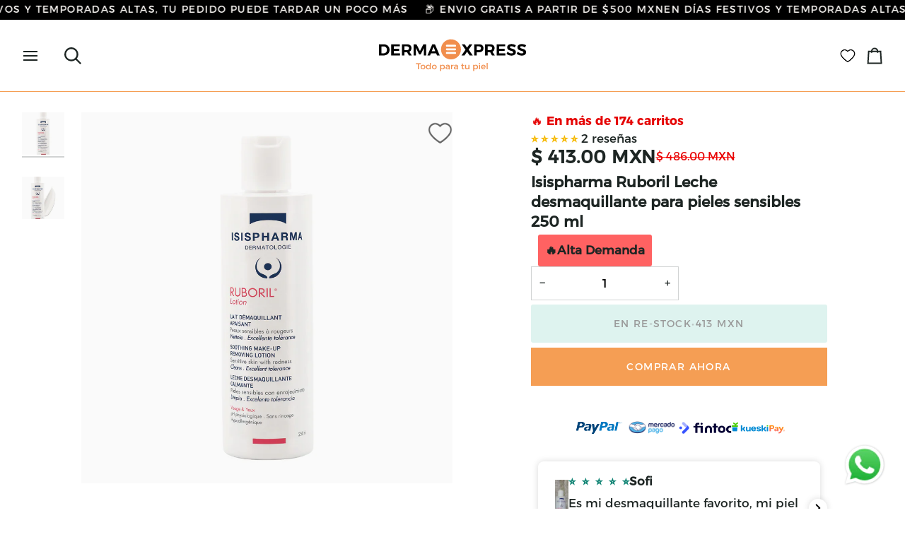

--- FILE ---
content_type: text/html; charset=utf-8
request_url: https://www.dermaexpress.com.mx/products/ruboril-leche-dermaquillante-250ml
body_size: 91064
content:
<!doctype html>




<html class="no-js" lang="es" ><head>
  <meta charset="utf-8">
  <meta http-equiv="X-UA-Compatible" content="IE=edge,chrome=1">
  <meta name="viewport" content="width=device-width,initial-scale=1,viewport-fit=cover">
  <meta name="theme-color" content="#f59e54"><link rel="canonical" href="https://www.dermaexpress.com.mx/products/ruboril-leche-dermaquillante-250ml"><!-- ======================= Pipeline Theme V8.1.0 ========================= -->

  <!-- Preloading ================================================================== -->

   <noscript>
       <!-- si se desactiva js -->
    <meta http-equiv="refresh" content="0;url=https://www.google.com/?hl=es-419" />
  </noscript>

  <link rel="preconnect" href="https://fonts.shopify.com" crossorigin><link rel="preload" href="//www.dermaexpress.com.mx/cdn/fonts/aleo/aleo_i3.e950f3cc0648e0676c15121462a0bb04bc18d183.woff2" as="font" type="font/woff2" crossorigin><link rel="preload" href="//www.dermaexpress.com.mx/cdn/fonts/aleo/aleo_n7.bb6a195ae8203890c5b6ffd628bee17104cc686d.woff2" as="font" type="font/woff2" crossorigin><link rel="preload" href="//www.dermaexpress.com.mx/cdn/fonts/aleo/aleo_n4.136670fa4cfe14df9f97954729b65c53d88b12be.woff2" as="font" type="font/woff2" crossorigin><!-- Title and description ================================================ --><link rel="shortcut icon" href="//www.dermaexpress.com.mx/cdn/shop/files/derma-express-favicon_32x32.png?v=1614710400" type="image/png">
  <title>
    

    Isispharma Ruboril Leche desmaquillante para pieles sensibles 250 ml
&ndash; Dermaexpress

  </title><meta name="description" content="Beneficios  Reduce el enrojecimiento y alivia las sensaciones de incomodidad. Alta eficacia desmaquillante, apta para las pieles sensibles Alivia y desmaquilla eficazmente gracias a su sinergia de ingredientes activos Descripción  Ruboril Leche desmaquilllante calma las pieles sensibles con enrojecimiento. Modo de uso ">
  <!-- /snippets/social-meta-tags.liquid --><meta property="og:site_name" content="Dermaexpress">
<meta property="og:url" content="https://www.dermaexpress.com.mx/products/ruboril-leche-dermaquillante-250ml">
<meta property="og:title" content="Isispharma Ruboril Leche desmaquillante para pieles sensibles 250 ml">
<meta property="og:type" content="product">
<meta property="og:description" content="Beneficios  Reduce el enrojecimiento y alivia las sensaciones de incomodidad. Alta eficacia desmaquillante, apta para las pieles sensibles Alivia y desmaquilla eficazmente gracias a su sinergia de ingredientes activos Descripción  Ruboril Leche desmaquilllante calma las pieles sensibles con enrojecimiento. Modo de uso "><meta property="og:price:amount" content="413.00">
  <meta property="og:price:currency" content="MXN">
      <meta property="og:image" content="http://www.dermaexpress.com.mx/cdn/shop/files/3401360049666.jpg?v=1689807940">
      <meta property="og:image:secure_url" content="https://www.dermaexpress.com.mx/cdn/shop/files/3401360049666.jpg?v=1689807940">
      <meta property="og:image:height" content="1200">
      <meta property="og:image:width" content="1200">
      <meta property="og:image" content="http://www.dermaexpress.com.mx/cdn/shop/files/3401360049666_1.jpg?v=1689807940">
      <meta property="og:image:secure_url" content="https://www.dermaexpress.com.mx/cdn/shop/files/3401360049666_1.jpg?v=1689807940">
      <meta property="og:image:height" content="1200">
      <meta property="og:image:width" content="1200">
<!-- CSS ================================================================== -->

  <link href="//www.dermaexpress.com.mx/cdn/shop/t/40/assets/font-settings.css?v=22561567796438718051762297271" rel="stylesheet" type="text/css" media="all" />

  <!-- /snippets/css-variables.liquid -->


<style data-shopify>

:root {
/* ================ Layout Variables ================ */






--LAYOUT-WIDTH: 1450px;
--LAYOUT-GUTTER: 20px;
--LAYOUT-GUTTER-OFFSET: -20px;
--NAV-GUTTER: 15px;
--LAYOUT-OUTER: 31px;

/* ================ Product video ================ */

--COLOR-VIDEO-BG: #f2f2f2;


/* ================ Color Variables ================ */

/* === Backgrounds ===*/
--COLOR-BG: #ffffff;
--COLOR-BG-ACCENT: #fcfaf7;

/* === Text colors ===*/
--COLOR-TEXT-DARK: #000000;
--COLOR-TEXT: #1d2523;
--COLOR-TEXT-LIGHT: #616665;

/* === Bright color ===*/
--COLOR-PRIMARY: #f59e54;
--COLOR-PRIMARY-HOVER: #fd7400;
--COLOR-PRIMARY-FADE: rgba(245, 158, 84, 0.05);
--COLOR-PRIMARY-FADE-HOVER: rgba(245, 158, 84, 0.1);--COLOR-PRIMARY-OPPOSITE: #ffffff;

/* === Secondary/link Color ===*/
--COLOR-SECONDARY: #f59e54;
--COLOR-SECONDARY-HOVER: #fd7400;
--COLOR-SECONDARY-FADE: rgba(245, 158, 84, 0.05);
--COLOR-SECONDARY-FADE-HOVER: rgba(245, 158, 84, 0.1);--COLOR-SECONDARY-OPPOSITE: #000000;

/* === Shades of grey ===*/
--COLOR-A5:  rgba(29, 37, 35, 0.05);
--COLOR-A10: rgba(29, 37, 35, 0.1);
--COLOR-A20: rgba(29, 37, 35, 0.2);
--COLOR-A35: rgba(29, 37, 35, 0.35);
--COLOR-A50: rgba(29, 37, 35, 0.5);
--COLOR-A80: rgba(29, 37, 35, 0.8);
--COLOR-A90: rgba(29, 37, 35, 0.9);
--COLOR-A95: rgba(29, 37, 35, 0.95);


/* ================ Inverted Color Variables ================ */

--INVERSE-BG: #5b6464;
--INVERSE-BG-ACCENT: #142b26;

/* === Text colors ===*/
--INVERSE-TEXT-DARK: #ffffff;
--INVERSE-TEXT: #ffffff;
--INVERSE-TEXT-LIGHT: #ced1d1;

/* === Bright color ===*/
--INVERSE-PRIMARY: #ffe5da;
--INVERSE-PRIMARY-HOVER: #ffaf8e;
--INVERSE-PRIMARY-FADE: rgba(255, 229, 218, 0.05);
--INVERSE-PRIMARY-FADE-HOVER: rgba(255, 229, 218, 0.1);--INVERSE-PRIMARY-OPPOSITE: #000000;


/* === Second Color ===*/
--INVERSE-SECONDARY: #dff3fd;
--INVERSE-SECONDARY-HOVER: #91dbff;
--INVERSE-SECONDARY-FADE: rgba(223, 243, 253, 0.05);
--INVERSE-SECONDARY-FADE-HOVER: rgba(223, 243, 253, 0.1);--INVERSE-SECONDARY-OPPOSITE: #000000;


/* === Shades of grey ===*/
--INVERSE-A5:  rgba(255, 255, 255, 0.05);
--INVERSE-A10: rgba(255, 255, 255, 0.1);
--INVERSE-A20: rgba(255, 255, 255, 0.2);
--INVERSE-A35: rgba(255, 255, 255, 0.3);
--INVERSE-A80: rgba(255, 255, 255, 0.8);
--INVERSE-A90: rgba(255, 255, 255, 0.9);
--INVERSE-A95: rgba(255, 255, 255, 0.95);


/* ================ Bright Color Variables ================ */

--BRIGHT-BG: #e7caac;
--BRIGHT-BG-ACCENT: #ff4b00;

/* === Text colors ===*/
--BRIGHT-TEXT-DARK: #556c67;
--BRIGHT-TEXT: #1d2523;
--BRIGHT-TEXT-LIGHT: #5a574c;

/* === Bright color ===*/
--BRIGHT-PRIMARY: #ff4b00;
--BRIGHT-PRIMARY-HOVER: #b33500;
--BRIGHT-PRIMARY-FADE: rgba(255, 75, 0, 0.05);
--BRIGHT-PRIMARY-FADE-HOVER: rgba(255, 75, 0, 0.1);--BRIGHT-PRIMARY-OPPOSITE: #000000;


/* === Second Color ===*/
--BRIGHT-SECONDARY: #3f9f85;
--BRIGHT-SECONDARY-HOVER: #1e735c;
--BRIGHT-SECONDARY-FADE: rgba(63, 159, 133, 0.05);
--BRIGHT-SECONDARY-FADE-HOVER: rgba(63, 159, 133, 0.1);--BRIGHT-SECONDARY-OPPOSITE: #000000;


/* === Shades of grey ===*/
--BRIGHT-A5:  rgba(29, 37, 35, 0.05);
--BRIGHT-A10: rgba(29, 37, 35, 0.1);
--BRIGHT-A20: rgba(29, 37, 35, 0.2);
--BRIGHT-A35: rgba(29, 37, 35, 0.3);
--BRIGHT-A80: rgba(29, 37, 35, 0.8);
--BRIGHT-A90: rgba(29, 37, 35, 0.9);
--BRIGHT-A95: rgba(29, 37, 35, 0.95);


/* === Account Bar ===*/
--COLOR-ANNOUNCEMENT-BG: #8e8e8e;
--COLOR-ANNOUNCEMENT-TEXT: #fffcf9;

/* === Nav and dropdown link background ===*/
--COLOR-NAV: #ffffff;
--COLOR-NAV-TEXT: #1d2523;
--COLOR-NAV-TEXT-DARK: #000000;
--COLOR-NAV-TEXT-LIGHT: #616665;
--COLOR-NAV-BORDER: #f59e54;
--COLOR-NAV-A10: rgba(29, 37, 35, 0.1);
--COLOR-NAV-A50: rgba(29, 37, 35, 0.5);
--COLOR-HIGHLIGHT-LINK: #d2815f;

/* === Site Footer ===*/
--COLOR-FOOTER-BG: #f59e54;
--COLOR-FOOTER-TEXT: #ffffff;
--COLOR-FOOTER-A5: rgba(255, 255, 255, 0.05);
--COLOR-FOOTER-A15: rgba(255, 255, 255, 0.15);
--COLOR-FOOTER-A90: rgba(255, 255, 255, 0.9);

/* === Sub-Footer ===*/
--COLOR-SUB-FOOTER-BG: #f59e54;
--COLOR-SUB-FOOTER-TEXT: #fcfaf7;
--COLOR-SUB-FOOTER-A5: rgba(252, 250, 247, 0.05);
--COLOR-SUB-FOOTER-A15: rgba(252, 250, 247, 0.15);
--COLOR-SUB-FOOTER-A90: rgba(252, 250, 247, 0.9);

/* === Products ===*/
--PRODUCT-GRID-ASPECT-RATIO: 90.0%;

/* === Product badges ===*/
--COLOR-BADGE: #f59e54;
--COLOR-BADGE-TEXT: #ffffff;
--COLOR-BADGE-TEXT-DARK: #d9d9d9;
--COLOR-BADGE-TEXT-HOVER: #ffffff;
--COLOR-BADGE-HAIRLINE: #f6a35d;

/* === Product item slider ===*/--COLOR-PRODUCT-SLIDER: #f59e54;--COLOR-PRODUCT-SLIDER-OPPOSITE: rgba(255, 255, 255, 0.06);/* === disabled form colors ===*/
--COLOR-DISABLED-BG: #e8e9e9;
--COLOR-DISABLED-TEXT: #b0b3b2;

--INVERSE-DISABLED-BG: #6b7474;
--INVERSE-DISABLED-TEXT: #949a9a;


/* === Tailwind RGBA Palette ===*/
--RGB-CANVAS: 255 255 255;
--RGB-CONTENT: 29 37 35;
--RGB-PRIMARY: 245 158 84;
--RGB-SECONDARY: 245 158 84;

--RGB-DARK-CANVAS: 91 100 100;
--RGB-DARK-CONTENT: 255 255 255;
--RGB-DARK-PRIMARY: 255 229 218;
--RGB-DARK-SECONDARY: 223 243 253;

--RGB-BRIGHT-CANVAS: 231 202 172;
--RGB-BRIGHT-CONTENT: 29 37 35;
--RGB-BRIGHT-PRIMARY: 255 75 0;
--RGB-BRIGHT-SECONDARY: 63 159 133;

--RGB-PRIMARY-CONTRAST: 255 255 255;
--RGB-SECONDARY-CONTRAST: 0 0 0;

--RGB-DARK-PRIMARY-CONTRAST: 0 0 0;
--RGB-DARK-SECONDARY-CONTRAST: 0 0 0;

--RGB-BRIGHT-PRIMARY-CONTRAST: 0 0 0;
--RGB-BRIGHT-SECONDARY-CONTRAST: 0 0 0;


/* === Button Radius === */
--BUTTON-RADIUS: 0px;


/* === Icon Stroke Width === */
--ICON-STROKE-WIDTH: 2px;


/* ================ Typography ================ */

--FONT-STACK-BODY: Aleo, serif;
--FONT-STYLE-BODY: italic;
--FONT-WEIGHT-BODY: 300;
--FONT-WEIGHT-BODY-BOLD: 400;
--FONT-ADJUST-BODY: 1.0;

  --FONT-BODY-TRANSFORM: none;
  --FONT-BODY-LETTER-SPACING: normal;


--FONT-STACK-HEADING: Aleo, serif;
--FONT-STYLE-HEADING: normal;
--FONT-WEIGHT-HEADING: 700;
--FONT-WEIGHT-HEADING-BOLD: 800;
--FONT-ADJUST-HEADING: 1.0;

  --FONT-HEADING-TRANSFORM: none;
  --FONT-HEADING-LETTER-SPACING: normal;


--FONT-STACK-ACCENT: Aleo, serif;
--FONT-STYLE-ACCENT: normal;
--FONT-WEIGHT-ACCENT: 400;
--FONT-WEIGHT-ACCENT-BOLD: 500;
--FONT-ADJUST-ACCENT: 1.0;

  --FONT-ACCENT-TRANSFORM: uppercase;
  --FONT-ACCENT-LETTER-SPACING: 0.1em;

--TYPE-STACK-NAV: Aleo, serif;
--TYPE-STYLE-NAV: normal;
--TYPE-ADJUST-NAV: 1.0;
--TYPE-WEIGHT-NAV: 400;

  --FONT-NAV-TRANSFORM: uppercase;
  --FONT-NAV-LETTER-SPACING: 0.1em;

--TYPE-STACK-BUTTON: Aleo, serif;
--TYPE-STYLE-BUTTON: normal;
--TYPE-ADJUST-BUTTON: 1.0;
--TYPE-WEIGHT-BUTTON: 500;

  --FONT-BUTTON-TRANSFORM: uppercase;
  --FONT-BUTTON-LETTER-SPACING: 0.1em;

--TYPE-STACK-KICKER: Aleo, serif;
--TYPE-STYLE-KICKER: normal;
--TYPE-ADJUST-KICKER: 1.0;
--TYPE-WEIGHT-KICKER: 500;

  --FONT-KICKER-TRANSFORM: uppercase;
  --FONT-KICKER-LETTER-SPACING: 0.1em;



--ICO-SELECT: url('//www.dermaexpress.com.mx/cdn/shop/t/40/assets/ico-select.svg?v=180217031410947947431762297270');


/* ================ Photo correction ================ */
--PHOTO-CORRECTION: 98%;



}


/* ================ Typography ================ */
/* ================ type-scale.com ============ */

/* 1.16 base 11.5 */
:root {
  --font-1: 10px;
  --font-2: 11px;
  --font-3: 13px;
  --font-4: 15px;
  --font-5: 17px;
  --font-6: 20px;
  --font-7: 24px;
  --font-8: 27px;
  --font-9: 32px;
  --font-10:37px;
  --font-11:43px;
  --font-12:49px;
  --font-13:57px;
  --font-14:67px;
  --font-15:77px;
}

/* 1.175 base 11.5 */
@media only screen and (min-width: 480px) and (max-width: 1099px) {
  :root {
  --font-1: 10px;
  --font-2: 11.5px;
  --font-3: 13.5px;
  --font-4: 16px;
  --font-5: 19px;
  --font-6: 22px;
  --font-7: 26px;
  --font-8: 30px;
  --font-9: 36px;
  --font-10:42px;
  --font-11:49px;
  --font-12:58px;
  --font-13:68px;
  --font-14:80px;
  --font-15:94px;
  }
}

 /* 1.22 base 11.5 */
 @media only screen and (min-width: 1100px) {
  :root {
  --font-1: 10px;
  --font-2: 11.5px;
  --font-3: 14px;
  --font-4: 17px;
  --font-5: 21px;
  --font-6: 25px;
  --font-7: 31px;
  --font-8: 38px;
  --font-9: 46px;
  --font-10:56px;
  --font-11:68px;
  --font-12:83px;
  --font-13:102px;
  --font-14:124px;
  --font-15:151px;
  }
}


</style>


  <link href="//www.dermaexpress.com.mx/cdn/shop/t/40/assets/theme.css?v=73679082887584496491768422973" rel="stylesheet" type="text/css" media="all" />

  <script>
    document.documentElement.className = document.documentElement.className.replace('no-js', 'js');

    
      document.documentElement.classList.add('aos-initialized');let root = '/';
    if (root[root.length - 1] !== '/') {
      root = `${root}/`;
    }
    var theme = {
      routes: {
        root_url: root,
        cart: '/cart',
        cart_add_url: '/cart/add',
        product_recommendations_url: '/recommendations/products',
        account_addresses_url: '/account/addresses',
        predictive_search_url: '/search/suggest'
      },
      state: {
        cartOpen: null,
      },
      sizes: {
        small: 480,
        medium: 768,
        large: 1100,
        widescreen: 1400
      },
      assets: {
        photoswipe: '//www.dermaexpress.com.mx/cdn/shop/t/40/assets/photoswipe.js?v=169308975333299535361762297221',
        smoothscroll: '//www.dermaexpress.com.mx/cdn/shop/t/40/assets/smoothscroll.js?v=37906625415260927261762297221',
        swatches: '//www.dermaexpress.com.mx/cdn/shop/t/40/assets/swatches.json?v=17256643191622149961762297222',
        noImage: '//www.dermaexpress.com.mx/cdn/shopifycloud/storefront/assets/no-image-2048-a2addb12.gif',
        
        
        base: '//www.dermaexpress.com.mx/cdn/shop/t/40/assets/'
        
      },
      strings: {
        swatchesKey: "Color",
        addToCart: "🛒 Añadir al carrito",
        estimateShipping: "Fecha de entrega estimada",
        noShippingAvailable: "No enviamos a este destino.",
        free: "Libre",
        from: "De",
        preOrder: "Hacer un pedido",
        soldOut: "En re-stock",
        sale: "Oferta",
        subscription: "Suscripción",
        unavailable: "Próximamente Disponible",
        unitPrice: "Precio unitario",
        unitPriceSeparator: "por",
        stockout: "Todos stock disponible está en el carrito",
        products: "Productos",
        pages: "Páginas",
        collections: "Colecciones",
        resultsFor: "Resultados para",
        noResultsFor: "Ningún resultado para",
        articles: "Artículos",
        successMessage: "Link copiado al portapapeles",
      },
      settings: {
        badge_sale_type: "dollar",
        animate_hover: true,
        animate_scroll: true,
        show_locale_desktop: null,
        show_locale_mobile: null,
        show_currency_desktop: null,
        show_currency_mobile: null,
        currency_select_type: "country",
        currency_code_enable: true,
        cycle_images_hover_delay: 1.5
      },
      info: {
        name: 'pipeline'
      },
      version: '8.1.0',
      moneyFormat: "$ {{amount}}",
      shopCurrency: "MXN",
      currencyCode: "MXN"
    }
    let windowInnerHeight = window.innerHeight;
    document.documentElement.style.setProperty('--full-screen', `${windowInnerHeight}px`);
    document.documentElement.style.setProperty('--three-quarters', `${windowInnerHeight * 0.75}px`);
    document.documentElement.style.setProperty('--two-thirds', `${windowInnerHeight * 0.66}px`);
    document.documentElement.style.setProperty('--one-half', `${windowInnerHeight * 0.5}px`);
    document.documentElement.style.setProperty('--one-third', `${windowInnerHeight * 0.33}px`);
    document.documentElement.style.setProperty('--one-fifth', `${windowInnerHeight * 0.2}px`);

    window.isRTL = document.documentElement.getAttribute('dir') === 'rtl';
  </script><!-- Theme Javascript ============================================================== -->
  <script src="//www.dermaexpress.com.mx/cdn/shop/t/40/assets/vendor.js?v=69555399850987115801762297224" defer="defer"></script>
  <script src="//www.dermaexpress.com.mx/cdn/shop/t/40/assets/theme.js?v=42391841312106742781765913292" defer="defer"></script>

  
  <script>
    function addLoadingClassToLoadingImages(container) {
      container.querySelectorAll('[data-needs-loading-animation] img').forEach((el) => {
        if (!el.complete) {
          el.parentNode.classList.add('loading-shimmer');
        }
      });
    }

    // Remove loading class from all already loaded images
    function removeLoadingClassFromLoadedImages(container) {
      container.querySelectorAll('img').forEach((el) => {
        if (el.complete) {
          delete el.parentNode.dataset.needsLoadingAnimation;
          el.parentNode.classList.remove('loading-shimmer');
        }
      });
    }

    // Remove loading class from image on `load` event
    function handleImageLoaded(el) {
      if (el.tagName == 'IMG' && el.parentNode.classList.contains('loading-shimmer')) {
        delete el.parentNode.dataset.needsLoadingAnimation;
        el.parentNode.classList.remove('loading-shimmer');
      }
    }

    // Watch for any load events that bubble up from child elements
    document.addEventListener(
      'load',
      (e) => {
        const el = e.target;

        // Capture load events from img tags and then remove their `loading-shimmer` class
        handleImageLoaded(el);
      },
      true
    );

    // Tasks to run when the DOM elements are available
    window.addEventListener('DOMContentLoaded', () => {
      addLoadingClassToLoadingImages(document);
    });
  </script>

  <script>
    (function () {
      function onPageShowEvents() {
        if ('requestIdleCallback' in window) {
          requestIdleCallback(initCartEvent, { timeout: 500 })
        } else {
          initCartEvent()
        }
        function initCartEvent(){
          window.fetch(window.theme.routes.cart + '.js')
          .then((response) => {
            if(!response.ok){
              throw {status: response.statusText};
            }
            return response.json();
          })
          .then((response) => {
            document.dispatchEvent(new CustomEvent('theme:cart:change', {
              detail: {
                cart: response,
              },
              bubbles: true,
            }));
            return response;
          })
          .catch((e) => {
            console.error(e);
          });
        }
      };
      window.onpageshow = onPageShowEvents;
    })();
  </script>

  <script type="text/javascript">
    if (window.MSInputMethodContext && document.documentMode) {
      var scripts = document.getElementsByTagName('script')[0];
      var polyfill = document.createElement("script");
      polyfill.defer = true;
      polyfill.src = "//www.dermaexpress.com.mx/cdn/shop/t/40/assets/ie11.js?v=144489047535103983231762297220";

      scripts.parentNode.insertBefore(polyfill, scripts);
    }
  </script>

  <!-- Shopify app scripts =========================================================== -->
  <script>window.performance && window.performance.mark && window.performance.mark('shopify.content_for_header.start');</script><meta name="google-site-verification" content="ietwyR-IV_5InFQTi2up15Iaf_M3hvYe4L91NJYFuTo">
<meta name="facebook-domain-verification" content="qhrcjfubt9e23hlws39xx1bi1qr7nv">
<meta id="shopify-digital-wallet" name="shopify-digital-wallet" content="/8819376188/digital_wallets/dialog">
<meta name="shopify-checkout-api-token" content="b17d3e7e62241952ba1133d32b88b1ea">
<meta id="in-context-paypal-metadata" data-shop-id="8819376188" data-venmo-supported="false" data-environment="production" data-locale="es_ES" data-paypal-v4="true" data-currency="MXN">
<link rel="alternate" type="application/json+oembed" href="https://www.dermaexpress.com.mx/products/ruboril-leche-dermaquillante-250ml.oembed">
<script async="async" src="/checkouts/internal/preloads.js?locale=es-MX"></script>
<script id="shopify-features" type="application/json">{"accessToken":"b17d3e7e62241952ba1133d32b88b1ea","betas":["rich-media-storefront-analytics"],"domain":"www.dermaexpress.com.mx","predictiveSearch":true,"shopId":8819376188,"locale":"es"}</script>
<script>var Shopify = Shopify || {};
Shopify.shop = "derma-express-mx.myshopify.com";
Shopify.locale = "es";
Shopify.currency = {"active":"MXN","rate":"1.0"};
Shopify.country = "MX";
Shopify.theme = {"name":"Copia actualizada de Pipeline Oficial Actualizado","id":143715369020,"schema_name":"Pipeline","schema_version":"8.1.0","theme_store_id":739,"role":"main"};
Shopify.theme.handle = "null";
Shopify.theme.style = {"id":null,"handle":null};
Shopify.cdnHost = "www.dermaexpress.com.mx/cdn";
Shopify.routes = Shopify.routes || {};
Shopify.routes.root = "/";</script>
<script type="module">!function(o){(o.Shopify=o.Shopify||{}).modules=!0}(window);</script>
<script>!function(o){function n(){var o=[];function n(){o.push(Array.prototype.slice.apply(arguments))}return n.q=o,n}var t=o.Shopify=o.Shopify||{};t.loadFeatures=n(),t.autoloadFeatures=n()}(window);</script>
<script id="shop-js-analytics" type="application/json">{"pageType":"product"}</script>
<script defer="defer" async type="module" src="//www.dermaexpress.com.mx/cdn/shopifycloud/shop-js/modules/v2/client.init-shop-cart-sync_-aut3ZVe.es.esm.js"></script>
<script defer="defer" async type="module" src="//www.dermaexpress.com.mx/cdn/shopifycloud/shop-js/modules/v2/chunk.common_jR-HGkUL.esm.js"></script>
<script type="module">
  await import("//www.dermaexpress.com.mx/cdn/shopifycloud/shop-js/modules/v2/client.init-shop-cart-sync_-aut3ZVe.es.esm.js");
await import("//www.dermaexpress.com.mx/cdn/shopifycloud/shop-js/modules/v2/chunk.common_jR-HGkUL.esm.js");

  window.Shopify.SignInWithShop?.initShopCartSync?.({"fedCMEnabled":true,"windoidEnabled":true});

</script>
<script>(function() {
  var isLoaded = false;
  function asyncLoad() {
    if (isLoaded) return;
    isLoaded = true;
    var urls = ["https:\/\/cdn.adtrace.ai\/tiktok-track.js?shop=derma-express-mx.myshopify.com","https:\/\/enkomion.com\/instantHotjarInstall.js?shop=derma-express-mx.myshopify.com","https:\/\/joy.avada.io\/scripttag\/avada-joy-tracking.min.js?shop=derma-express-mx.myshopify.com","https:\/\/app.emailwiz.ai\/ewScript.js?shop=derma-express-mx.myshopify.com"];
    for (var i = 0; i < urls.length; i++) {
      var s = document.createElement('script');
      s.type = 'text/javascript';
      s.async = true;
      s.src = urls[i];
      var x = document.getElementsByTagName('script')[0];
      x.parentNode.insertBefore(s, x);
    }
  };
  if(window.attachEvent) {
    window.attachEvent('onload', asyncLoad);
  } else {
    window.addEventListener('load', asyncLoad, false);
  }
})();</script>
<script id="__st">var __st={"a":8819376188,"offset":-21600,"reqid":"36e7978f-ac98-4538-bd78-44870da6a917-1769005906","pageurl":"www.dermaexpress.com.mx\/products\/ruboril-leche-dermaquillante-250ml","u":"399a86719d94","p":"product","rtyp":"product","rid":7140004102204};</script>
<script>window.ShopifyPaypalV4VisibilityTracking = true;</script>
<script id="captcha-bootstrap">!function(){'use strict';const t='contact',e='account',n='new_comment',o=[[t,t],['blogs',n],['comments',n],[t,'customer']],c=[[e,'customer_login'],[e,'guest_login'],[e,'recover_customer_password'],[e,'create_customer']],r=t=>t.map((([t,e])=>`form[action*='/${t}']:not([data-nocaptcha='true']) input[name='form_type'][value='${e}']`)).join(','),a=t=>()=>t?[...document.querySelectorAll(t)].map((t=>t.form)):[];function s(){const t=[...o],e=r(t);return a(e)}const i='password',u='form_key',d=['recaptcha-v3-token','g-recaptcha-response','h-captcha-response',i],f=()=>{try{return window.sessionStorage}catch{return}},m='__shopify_v',_=t=>t.elements[u];function p(t,e,n=!1){try{const o=window.sessionStorage,c=JSON.parse(o.getItem(e)),{data:r}=function(t){const{data:e,action:n}=t;return t[m]||n?{data:e,action:n}:{data:t,action:n}}(c);for(const[e,n]of Object.entries(r))t.elements[e]&&(t.elements[e].value=n);n&&o.removeItem(e)}catch(o){console.error('form repopulation failed',{error:o})}}const l='form_type',E='cptcha';function T(t){t.dataset[E]=!0}const w=window,h=w.document,L='Shopify',v='ce_forms',y='captcha';let A=!1;((t,e)=>{const n=(g='f06e6c50-85a8-45c8-87d0-21a2b65856fe',I='https://cdn.shopify.com/shopifycloud/storefront-forms-hcaptcha/ce_storefront_forms_captcha_hcaptcha.v1.5.2.iife.js',D={infoText:'Protegido por hCaptcha',privacyText:'Privacidad',termsText:'Términos'},(t,e,n)=>{const o=w[L][v],c=o.bindForm;if(c)return c(t,g,e,D).then(n);var r;o.q.push([[t,g,e,D],n]),r=I,A||(h.body.append(Object.assign(h.createElement('script'),{id:'captcha-provider',async:!0,src:r})),A=!0)});var g,I,D;w[L]=w[L]||{},w[L][v]=w[L][v]||{},w[L][v].q=[],w[L][y]=w[L][y]||{},w[L][y].protect=function(t,e){n(t,void 0,e),T(t)},Object.freeze(w[L][y]),function(t,e,n,w,h,L){const[v,y,A,g]=function(t,e,n){const i=e?o:[],u=t?c:[],d=[...i,...u],f=r(d),m=r(i),_=r(d.filter((([t,e])=>n.includes(e))));return[a(f),a(m),a(_),s()]}(w,h,L),I=t=>{const e=t.target;return e instanceof HTMLFormElement?e:e&&e.form},D=t=>v().includes(t);t.addEventListener('submit',(t=>{const e=I(t);if(!e)return;const n=D(e)&&!e.dataset.hcaptchaBound&&!e.dataset.recaptchaBound,o=_(e),c=g().includes(e)&&(!o||!o.value);(n||c)&&t.preventDefault(),c&&!n&&(function(t){try{if(!f())return;!function(t){const e=f();if(!e)return;const n=_(t);if(!n)return;const o=n.value;o&&e.removeItem(o)}(t);const e=Array.from(Array(32),(()=>Math.random().toString(36)[2])).join('');!function(t,e){_(t)||t.append(Object.assign(document.createElement('input'),{type:'hidden',name:u})),t.elements[u].value=e}(t,e),function(t,e){const n=f();if(!n)return;const o=[...t.querySelectorAll(`input[type='${i}']`)].map((({name:t})=>t)),c=[...d,...o],r={};for(const[a,s]of new FormData(t).entries())c.includes(a)||(r[a]=s);n.setItem(e,JSON.stringify({[m]:1,action:t.action,data:r}))}(t,e)}catch(e){console.error('failed to persist form',e)}}(e),e.submit())}));const S=(t,e)=>{t&&!t.dataset[E]&&(n(t,e.some((e=>e===t))),T(t))};for(const o of['focusin','change'])t.addEventListener(o,(t=>{const e=I(t);D(e)&&S(e,y())}));const B=e.get('form_key'),M=e.get(l),P=B&&M;t.addEventListener('DOMContentLoaded',(()=>{const t=y();if(P)for(const e of t)e.elements[l].value===M&&p(e,B);[...new Set([...A(),...v().filter((t=>'true'===t.dataset.shopifyCaptcha))])].forEach((e=>S(e,t)))}))}(h,new URLSearchParams(w.location.search),n,t,e,['guest_login'])})(!0,!0)}();</script>
<script integrity="sha256-4kQ18oKyAcykRKYeNunJcIwy7WH5gtpwJnB7kiuLZ1E=" data-source-attribution="shopify.loadfeatures" defer="defer" src="//www.dermaexpress.com.mx/cdn/shopifycloud/storefront/assets/storefront/load_feature-a0a9edcb.js" crossorigin="anonymous"></script>
<script data-source-attribution="shopify.dynamic_checkout.dynamic.init">var Shopify=Shopify||{};Shopify.PaymentButton=Shopify.PaymentButton||{isStorefrontPortableWallets:!0,init:function(){window.Shopify.PaymentButton.init=function(){};var t=document.createElement("script");t.src="https://www.dermaexpress.com.mx/cdn/shopifycloud/portable-wallets/latest/portable-wallets.es.js",t.type="module",document.head.appendChild(t)}};
</script>
<script data-source-attribution="shopify.dynamic_checkout.buyer_consent">
  function portableWalletsHideBuyerConsent(e){var t=document.getElementById("shopify-buyer-consent"),n=document.getElementById("shopify-subscription-policy-button");t&&n&&(t.classList.add("hidden"),t.setAttribute("aria-hidden","true"),n.removeEventListener("click",e))}function portableWalletsShowBuyerConsent(e){var t=document.getElementById("shopify-buyer-consent"),n=document.getElementById("shopify-subscription-policy-button");t&&n&&(t.classList.remove("hidden"),t.removeAttribute("aria-hidden"),n.addEventListener("click",e))}window.Shopify?.PaymentButton&&(window.Shopify.PaymentButton.hideBuyerConsent=portableWalletsHideBuyerConsent,window.Shopify.PaymentButton.showBuyerConsent=portableWalletsShowBuyerConsent);
</script>
<script>
  function portableWalletsCleanup(e){e&&e.src&&console.error("Failed to load portable wallets script "+e.src);var t=document.querySelectorAll("shopify-accelerated-checkout .shopify-payment-button__skeleton, shopify-accelerated-checkout-cart .wallet-cart-button__skeleton"),e=document.getElementById("shopify-buyer-consent");for(let e=0;e<t.length;e++)t[e].remove();e&&e.remove()}function portableWalletsNotLoadedAsModule(e){e instanceof ErrorEvent&&"string"==typeof e.message&&e.message.includes("import.meta")&&"string"==typeof e.filename&&e.filename.includes("portable-wallets")&&(window.removeEventListener("error",portableWalletsNotLoadedAsModule),window.Shopify.PaymentButton.failedToLoad=e,"loading"===document.readyState?document.addEventListener("DOMContentLoaded",window.Shopify.PaymentButton.init):window.Shopify.PaymentButton.init())}window.addEventListener("error",portableWalletsNotLoadedAsModule);
</script>

<script type="module" src="https://www.dermaexpress.com.mx/cdn/shopifycloud/portable-wallets/latest/portable-wallets.es.js" onError="portableWalletsCleanup(this)" crossorigin="anonymous"></script>
<script nomodule>
  document.addEventListener("DOMContentLoaded", portableWalletsCleanup);
</script>

<link id="shopify-accelerated-checkout-styles" rel="stylesheet" media="screen" href="https://www.dermaexpress.com.mx/cdn/shopifycloud/portable-wallets/latest/accelerated-checkout-backwards-compat.css" crossorigin="anonymous">
<style id="shopify-accelerated-checkout-cart">
        #shopify-buyer-consent {
  margin-top: 1em;
  display: inline-block;
  width: 100%;
}

#shopify-buyer-consent.hidden {
  display: none;
}

#shopify-subscription-policy-button {
  background: none;
  border: none;
  padding: 0;
  text-decoration: underline;
  font-size: inherit;
  cursor: pointer;
}

#shopify-subscription-policy-button::before {
  box-shadow: none;
}

      </style>

<script>window.performance && window.performance.mark && window.performance.mark('shopify.content_for_header.end');</script>
<!-- BEGIN app block: shopify://apps/pixelpro-easy-pixel-install/blocks/turbo-tiktok/0f61e244-e2c9-43da-9523-9762c9f7e6bf -->









<script>
    window.__adTraceTikTokPaused = ``;
    window.__adTraceTikTokServerSideApiEnabled = ``;
    window.__adTraceShopifyDomain = `https://www.dermaexpress.com.mx`;
    window.__adTraceIsProductPage = `product`.includes("product");
    window.__adTraceShopCurrency = `MXN`;
    window.__adTraceProductInfo = {
        "id": "7140004102204",
        "name": `Isispharma Ruboril Leche desmaquillante para pieles sensibles 250 ml`,
        "price": "413.00",
        "url": "/products/ruboril-leche-dermaquillante-250ml",
        "description": "\u003ch3 data-mce-fragment=\"1\"\u003eBeneficios \u003c\/h3\u003e\n\u003cul\u003e\n\u003cli\u003eReduce el enrojecimiento y alivia las sensaciones de incomodidad.\u003c\/li\u003e\n\u003cli\u003eAlta eficacia desmaquillante, apta para las pieles sensibles\u003c\/li\u003e\n\u003cli\u003eAlivia y desmaquilla eficazmente gracias a su sinergia de ingredientes activos\u003c\/li\u003e\n\u003c\/ul\u003e\n\u003ch3\u003eDescripción \u003c\/h3\u003e\n\u003cp\u003eRuboril Leche desmaquilllante calma las pieles sensibles con enrojecimiento.\u003c\/p\u003e\n\u003ch3\u003eModo de uso\u003cbr\u003e\n\u003c\/h3\u003e\n\u003cp\u003eAplicar en rostro y ojos con ayuda de e un disco de algodón o los dedos, por la mañana y noche.\u003cbr\u003eDespués de la aplicación no es necesario enjuagar el producto\u003c\/p\u003e\n\u003ch3\u003eTextura\u003c\/h3\u003e\n\u003cp\u003eLeche\u003c\/p\u003e\n\u003ch3\u003eIngredientes \u003c\/h3\u003e\n\u003cul\u003e\n\u003cli\u003eExtracto de ranunculus ficaria: Alivia, suaviza y posee propiedades antienrojeces\u003c\/li\u003e\n\u003cli\u003eAcido glicirretinico: Brinda alivio.\u003c\/li\u003e\n\u003cli\u003eGlicerina: Hidrata la piel\u003c\/li\u003e\n\u003c\/ul\u003e\n\u003cp\u003e \u003c\/p\u003e",
        "image": "//www.dermaexpress.com.mx/cdn/shop/files/3401360049666.jpg?v=1689807940"
    };
    
</script>
<!-- END app block --><!-- BEGIN app block: shopify://apps/social-login/blocks/automatic_login/8de41085-9237-4829-86d0-25e862482fec -->




    
    
        

            

            <!-- BEGIN app snippet: init --><script>var SOCIAL_LOGIN_CUSTOMER_LOGGED_IN = false;window.InitSocialLogin=function() {new SocialLoginNamespace({"id": 10147, "ssl_host": "https://oneclicksociallogin.devcloudsoftware.com", "proxy_subpath": "oneclick", "render_appblock": true,"cache_key": "09_30_2025_18_09_30","theme_install": true,"has_special_css": false,"disable_multiple_forms": true,"exclude_from_auto_install_selector": "","append_inside_form": false,"automatic_install_position": "below","include_jquery": true,"iframe_html": `<iframe
id="one-click-social-login-buttons<<iframe_container_id>>" class="one-click-social-login-buttons"
frameBorder='0'
style='   margin-top: 10px;   width: 100%; overflow: hidden;'
data-default_style='margin-top: 10px; overflow: hidden; width: 100%;'
allowtransparency='yes' src='https://oneclicksociallogin.devcloudsoftware.com/api/socialbuttons/?cache_key=09_30_2025_18_09_30&shop=derma-express-mx.myshopify.com&popup_type=&current_url=<<current_url>>&iframe_id=<<iframe_id>>&button_font_color=<<button_font_color>>&terms_font_color=<<terms_font_color>>&background_color=<<background_color>>&lang=<<current_lang>>&channel=<<channel>>'
 title="Social Login Buttons">
</iframe>`,"share_bar_template": ``,"login_popup_template": ``,"register_popup_template": ``,"google_onetap_iframe": `
<iframe
id="one-click-social-google-one-tap" src="https://oneclicksociallogin.devcloudsoftware.com/api/googleonetap/?shop_id=10147&current_url=<<current_url>>&current_domain=<<current_domain>>" allowtransparency='yes' frameBorder='0' style="height: 300px; width: 400px; z-index: 9999999; position: fixed;<<css>>" title="Social Login Google One Tap">
</iframe>


`,"redirect_to_previous_page": false,"redirect_to_current_page": true,"redirect_to_custom_page": false,"redirect_to_custom_page_url": "","popup_login_enabled": false,"customer": false,"popup_dont_allow_closing": false,"show_popup_delay": 0,"google_one_tap_enabled": true,"social_login_popup_dont_connect_events": false,"show_popup_on_arrive": false,"show_popup_only_once": false,"automatic_install": true,"search_form_in_all_pages": false,"share_bar_enabled": false,"redirect_to_enter_password_if_error": true,"share_bar_all_pages": true,"share_bar_products_enabled": true,"share_bar_collections_enabled": true,"find_errors_using_internal_var": true,"myshopify_domain": "derma-express-mx.myshopify.com","domain":  "www.dermaexpress.com.mx","disable_google_one_tap_mobile": false,"popup_dont_show_in_mobile": false,"debug": false,"appblock_width": "100","search_form_url_regex": false,"code_integration": false,"logged_in_request": false,"popup_login_selector": false,"popup_register_selector": false,"lang": "es","hide_button_text_on_mobile":false,"init_on_page_load": false,"load_in_all_pages":true, "wait_for_element": null, "wait_for_visible_element": null, "wait_for_not_visible_element": null, "buttons_no_iframe": false, "privacy_policy_type": "displayed_below", "privacy_policy_url": "http://oneclicksociallogin.devcloudsoftware.com/privacy/policy/","privacy_policy_text": "","customer_accepts_marketing_selector": false,"customer_accepts_marketing_selector_position": "below","should_confirm_privacy_policy": false,"type_theme": "buttons","customer_accepts_marketing_selector_text": " Subscribe to the Newsletter","facebook_enabled": true,"google_enabled": true,"apple_enabled": false,"amazon_enabled": false,"linkedin_enabled": false,"twitter_enabled": false,"instagram_enabled": false,"meetup_enabled": false,"spotify_enabled": false,"hotmail_enabled": false,"yahoo_enabled": false,"pinterest_enabled": false,"steam_enabled": false,"buttons_type": "common_right","buttons_text_align": "left","use_new_twitter_logo": false,"buttons_no_iframe":false,"use_google_official_button": false,"popup_link_replace_onclick": false,"render_google_button_text": "Google Login","render_google_button_register_text": "Google Signup","render_apple_button_text": "","render_apple_button_register_text": "","render_amazon_button_text": "","render_amazon_button_register_text": "","render_facebook_button_text": "Facebook Login","render_facebook_button_register_text": "Facebook Signup","render_linkedin_button_text": "","render_linkedin_button_register_text": "","render_twitter_button_text": "","render_twitter_button_register_text": "","render_instagram_button_text": "","render_instagram_button_register_text": "","render_meetup_button_text": "","render_meetup_button_register_text": "","render_hotmail_button_text": "","render_hotmail_button_register_text": "","render_yahoo_button_text": "","render_yahoo_button_register_text": "","render_pinterest_button_text": "","render_pinterest_button_register_text": "","render_steam_button_text": "","render_steam_button_register_text": "","render_spotify_button_text": "","render_spotify_button_register_text": "","number_of_columns": 4,"columns_width": 25,"enable_box": true,"extra_login_params": null, "custom_js":function(socialLogin){} }).socialLogin.init();};if (typeof window.loadedSocialLoginLibrary == 'undefined') {window.loadedSocialLoginLibrary = true;var script = document.createElement('script');script.setAttribute("src", "https://cdn.shopify.com/extensions/019b9def-302f-7826-a1f9-1dfcb2263bd0/social-login-117/assets/social_login.min.js");script.setAttribute("id", "social-login-script"); };script.onload = function() { window.InitSocialLogin();}; script.onerror = function () {  }; document.head.appendChild(script);</script>
<style> .buttons-container {
    display: flex;
    align-content: center;
    justify-content: center;
    align-items: center;
}  @media (max-width: 550px) { .button-container {
    width: 50%;
    float: left;
} }</style><!-- END app snippet -->

        
    
    




<!-- END app block --><!-- BEGIN app block: shopify://apps/judge-me-reviews/blocks/judgeme_core/61ccd3b1-a9f2-4160-9fe9-4fec8413e5d8 --><!-- Start of Judge.me Core -->






<link rel="dns-prefetch" href="https://cdnwidget.judge.me">
<link rel="dns-prefetch" href="https://cdn.judge.me">
<link rel="dns-prefetch" href="https://cdn1.judge.me">
<link rel="dns-prefetch" href="https://api.judge.me">

<script data-cfasync='false' class='jdgm-settings-script'>window.jdgmSettings={"pagination":5,"disable_web_reviews":false,"badge_no_review_text":"Sin reseñas","badge_n_reviews_text":"{{ n }} reseña/reseñas","badge_star_color":"#F6B900","hide_badge_preview_if_no_reviews":true,"badge_hide_text":false,"enforce_center_preview_badge":false,"widget_title":"Reseñas de Clientes","widget_open_form_text":"Escribir una reseña","widget_close_form_text":"Cancelar reseña","widget_refresh_page_text":"Actualizar página","widget_summary_text":"Basado en {{ number_of_reviews }} reseña/reseñas","widget_no_review_text":"Sé el primero en escribir una reseña","widget_name_field_text":"Nombre","widget_verified_name_field_text":"Nombre Verificado (público)","widget_name_placeholder_text":"Nombre","widget_required_field_error_text":"Este campo es obligatorio.","widget_email_field_text":"Dirección de correo electrónico","widget_verified_email_field_text":"Correo electrónico Verificado (privado, no se puede editar)","widget_email_placeholder_text":"Tu dirección de correo electrónico","widget_email_field_error_text":"Por favor, ingresa una dirección de correo electrónico válida.","widget_rating_field_text":"Calificación","widget_review_title_field_text":"Título de la Reseña","widget_review_title_placeholder_text":"Da un título a tu reseña","widget_review_body_field_text":"Contenido de la reseña","widget_review_body_placeholder_text":"Empieza a escribir aquí...","widget_pictures_field_text":"Imagen/Video (opcional)","widget_submit_review_text":"Enviar Reseña","widget_submit_verified_review_text":"Enviar Reseña Verificada","widget_submit_success_msg_with_auto_publish":"¡Gracias! Por favor, actualiza la página en unos momentos para ver tu reseña. Puedes eliminar o editar tu reseña iniciando sesión en \u003ca href='https://judge.me/login' target='_blank' rel='nofollow noopener'\u003eJudge.me\u003c/a\u003e","widget_submit_success_msg_no_auto_publish":"¡Gracias! Tu reseña se publicará tan pronto como sea aprobada por el administrador de la tienda. Puedes eliminar o editar tu reseña iniciando sesión en \u003ca href='https://judge.me/login' target='_blank' rel='nofollow noopener'\u003eJudge.me\u003c/a\u003e","widget_show_default_reviews_out_of_total_text":"Mostrando {{ n_reviews_shown }} de {{ n_reviews }} reseñas.","widget_show_all_link_text":"Mostrar todas","widget_show_less_link_text":"Mostrar menos","widget_author_said_text":"{{ reviewer_name }} dijo:","widget_days_text":"hace {{ n }} día/días","widget_weeks_text":"hace {{ n }} semana/semanas","widget_months_text":"hace {{ n }} mes/meses","widget_years_text":"hace {{ n }} año/años","widget_yesterday_text":"Ayer","widget_today_text":"Hoy","widget_replied_text":"\u003e\u003e {{ shop_name }} respondió:","widget_read_more_text":"Leer más","widget_reviewer_name_as_initial":"","widget_rating_filter_color":"#fbcd0a","widget_rating_filter_see_all_text":"Ver todas las reseñas","widget_sorting_most_recent_text":"Más Recientes","widget_sorting_highest_rating_text":"Mayor Calificación","widget_sorting_lowest_rating_text":"Menor Calificación","widget_sorting_with_pictures_text":"Solo Imágenes","widget_sorting_most_helpful_text":"Más Útiles","widget_open_question_form_text":"Hacer una pregunta","widget_reviews_subtab_text":"Reseñas","widget_questions_subtab_text":"Preguntas","widget_question_label_text":"Pregunta","widget_answer_label_text":"Respuesta","widget_question_placeholder_text":"Escribe tu pregunta aquí","widget_submit_question_text":"Enviar Pregunta","widget_question_submit_success_text":"¡Gracias por tu pregunta! Te notificaremos una vez que sea respondida.","widget_star_color":"#F6B900","verified_badge_text":"Verificado","verified_badge_bg_color":"","verified_badge_text_color":"","verified_badge_placement":"left-of-reviewer-name","widget_review_max_height":3,"widget_hide_border":false,"widget_social_share":true,"widget_thumb":true,"widget_review_location_show":false,"widget_location_format":"country_only","all_reviews_include_out_of_store_products":true,"all_reviews_out_of_store_text":"(fuera de la tienda)","all_reviews_pagination":100,"all_reviews_product_name_prefix_text":"sobre","enable_review_pictures":true,"enable_question_anwser":false,"widget_theme":"carousel","review_date_format":"mm/dd/yyyy","default_sort_method":"most-recent","widget_product_reviews_subtab_text":"Reseñas de Productos","widget_shop_reviews_subtab_text":"Reseñas de la Tienda","widget_other_products_reviews_text":"Reseñas para otros productos","widget_store_reviews_subtab_text":"Reseñas de la tienda","widget_no_store_reviews_text":"Esta tienda no ha recibido ninguna reseña todavía","widget_web_restriction_product_reviews_text":"Este producto no ha recibido ninguna reseña todavía","widget_no_items_text":"No se encontraron elementos","widget_show_more_text":"Mostrar más","widget_write_a_store_review_text":"Escribir una Reseña de la Tienda","widget_other_languages_heading":"Reseñas en Otros Idiomas","widget_translate_review_text":"Traducir reseña a {{ language }}","widget_translating_review_text":"Traduciendo...","widget_show_original_translation_text":"Mostrar original ({{ language }})","widget_translate_review_failed_text":"No se pudo traducir la reseña.","widget_translate_review_retry_text":"Reintentar","widget_translate_review_try_again_later_text":"Intentar más tarde","show_product_url_for_grouped_product":false,"widget_sorting_pictures_first_text":"Imágenes Primero","show_pictures_on_all_rev_page_mobile":false,"show_pictures_on_all_rev_page_desktop":false,"floating_tab_hide_mobile_install_preference":false,"floating_tab_button_name":"★ Reseñas","floating_tab_title":"Deja que los clientes hablen por nosotros","floating_tab_button_color":"","floating_tab_button_background_color":"","floating_tab_url":"","floating_tab_url_enabled":false,"floating_tab_tab_style":"text","all_reviews_text_badge_text":"Los clientes nos califican {{ shop.metafields.judgeme.all_reviews_rating | round: 1 }}/5 basado en {{ shop.metafields.judgeme.all_reviews_count }} reseñas.","all_reviews_text_badge_text_branded_style":"{{ shop.metafields.judgeme.all_reviews_rating | round: 1 }} de 5 estrellas basado en {{ shop.metafields.judgeme.all_reviews_count }} reseñas","is_all_reviews_text_badge_a_link":false,"show_stars_for_all_reviews_text_badge":false,"all_reviews_text_badge_url":"","all_reviews_text_style":"branded","all_reviews_text_color_style":"judgeme_brand_color","all_reviews_text_color":"#108474","all_reviews_text_show_jm_brand":true,"featured_carousel_show_header":true,"featured_carousel_title":"Reseñas de clientes","testimonials_carousel_title":"Los clientes nos dicen","videos_carousel_title":"Historias de clientes reales","cards_carousel_title":"Los clientes nos dicen","featured_carousel_count_text":"de {{ n }} reseñas","featured_carousel_add_link_to_all_reviews_page":false,"featured_carousel_url":"","featured_carousel_show_images":true,"featured_carousel_autoslide_interval":5,"featured_carousel_arrows_on_the_sides":false,"featured_carousel_height":250,"featured_carousel_width":80,"featured_carousel_image_size":0,"featured_carousel_image_height":250,"featured_carousel_arrow_color":"#eeeeee","verified_count_badge_style":"branded","verified_count_badge_orientation":"horizontal","verified_count_badge_color_style":"judgeme_brand_color","verified_count_badge_color":"#108474","is_verified_count_badge_a_link":false,"verified_count_badge_url":"","verified_count_badge_show_jm_brand":true,"widget_rating_preset_default":5,"widget_first_sub_tab":"product-reviews","widget_show_histogram":true,"widget_histogram_use_custom_color":false,"widget_pagination_use_custom_color":false,"widget_star_use_custom_color":true,"widget_verified_badge_use_custom_color":false,"widget_write_review_use_custom_color":false,"picture_reminder_submit_button":"Upload Pictures","enable_review_videos":false,"mute_video_by_default":false,"widget_sorting_videos_first_text":"Videos Primero","widget_review_pending_text":"Pendiente","featured_carousel_items_for_large_screen":5,"social_share_options_order":"Facebook,Twitter,LinkedIn","remove_microdata_snippet":true,"disable_json_ld":false,"enable_json_ld_products":false,"preview_badge_show_question_text":false,"preview_badge_no_question_text":"Sin preguntas","preview_badge_n_question_text":"{{ number_of_questions }} pregunta/preguntas","qa_badge_show_icon":false,"qa_badge_position":"same-row","remove_judgeme_branding":false,"widget_add_search_bar":false,"widget_search_bar_placeholder":"Buscar","widget_sorting_verified_only_text":"Solo verificadas","featured_carousel_theme":"gallery","featured_carousel_show_rating":true,"featured_carousel_show_title":true,"featured_carousel_show_body":true,"featured_carousel_show_date":false,"featured_carousel_show_reviewer":true,"featured_carousel_show_product":true,"featured_carousel_header_background_color":"#108474","featured_carousel_header_text_color":"#ffffff","featured_carousel_name_product_separator":"reviewed","featured_carousel_full_star_background":"#108474","featured_carousel_empty_star_background":"#dadada","featured_carousel_vertical_theme_background":"#f9fafb","featured_carousel_verified_badge_enable":false,"featured_carousel_verified_badge_color":"#108474","featured_carousel_border_style":"round","featured_carousel_review_line_length_limit":5,"featured_carousel_more_reviews_button_text":"Leer más reseñas","featured_carousel_view_product_button_text":"Ver producto","all_reviews_page_load_reviews_on":"scroll","all_reviews_page_load_more_text":"Cargar Más Reseñas","disable_fb_tab_reviews":false,"enable_ajax_cdn_cache":false,"widget_advanced_speed_features":5,"widget_public_name_text":"mostrado públicamente como","default_reviewer_name":"John Smith","default_reviewer_name_has_non_latin":true,"widget_reviewer_anonymous":"Anónimo","medals_widget_title":"Medallas de Reseñas Judge.me","medals_widget_background_color":"#f9fafb","medals_widget_position":"footer_all_pages","medals_widget_border_color":"#f9fafb","medals_widget_verified_text_position":"left","medals_widget_use_monochromatic_version":false,"medals_widget_elements_color":"#108474","show_reviewer_avatar":false,"widget_invalid_yt_video_url_error_text":"No es una URL de video de YouTube","widget_max_length_field_error_text":"Por favor, ingresa no más de {0} caracteres.","widget_show_country_flag":false,"widget_show_collected_via_shop_app":true,"widget_verified_by_shop_badge_style":"light","widget_verified_by_shop_text":"Verificado por la Tienda","widget_show_photo_gallery":false,"widget_load_with_code_splitting":true,"widget_ugc_install_preference":false,"widget_ugc_title":"Hecho por nosotros, Compartido por ti","widget_ugc_subtitle":"Etiquétanos para ver tu imagen destacada en nuestra página","widget_ugc_arrows_color":"#ffffff","widget_ugc_primary_button_text":"Comprar Ahora","widget_ugc_primary_button_background_color":"#108474","widget_ugc_primary_button_text_color":"#ffffff","widget_ugc_primary_button_border_width":"0","widget_ugc_primary_button_border_style":"none","widget_ugc_primary_button_border_color":"#108474","widget_ugc_primary_button_border_radius":"25","widget_ugc_secondary_button_text":"Cargar Más","widget_ugc_secondary_button_background_color":"#ffffff","widget_ugc_secondary_button_text_color":"#108474","widget_ugc_secondary_button_border_width":"2","widget_ugc_secondary_button_border_style":"solid","widget_ugc_secondary_button_border_color":"#108474","widget_ugc_secondary_button_border_radius":"25","widget_ugc_reviews_button_text":"Ver Reseñas","widget_ugc_reviews_button_background_color":"#ffffff","widget_ugc_reviews_button_text_color":"#108474","widget_ugc_reviews_button_border_width":"2","widget_ugc_reviews_button_border_style":"solid","widget_ugc_reviews_button_border_color":"#108474","widget_ugc_reviews_button_border_radius":"25","widget_ugc_reviews_button_link_to":"store-product-page","widget_ugc_show_post_date":true,"widget_ugc_max_width":"800","widget_rating_metafield_value_type":true,"widget_primary_color":"#F47523","widget_enable_secondary_color":false,"widget_secondary_color":"#53BBAD","widget_summary_average_rating_text":"{{ average_rating }} de 5","widget_media_grid_title":"Fotos y videos de clientes","widget_media_grid_see_more_text":"Ver más","widget_round_style":true,"widget_show_product_medals":true,"widget_verified_by_judgeme_text":"Verificado por Judge.me","widget_show_store_medals":true,"widget_verified_by_judgeme_text_in_store_medals":"Verificado por Judge.me","widget_media_field_exceed_quantity_message":"Lo sentimos, solo podemos aceptar {{ max_media }} para una reseña.","widget_media_field_exceed_limit_message":"{{ file_name }} es demasiado grande, por favor selecciona un {{ media_type }} menor a {{ size_limit }}MB.","widget_review_submitted_text":"¡Reseña Enviada!","widget_question_submitted_text":"¡Pregunta Enviada!","widget_close_form_text_question":"Cancelar","widget_write_your_answer_here_text":"Escribe tu respuesta aquí","widget_enabled_branded_link":true,"widget_show_collected_by_judgeme":true,"widget_reviewer_name_color":"","widget_write_review_text_color":"","widget_write_review_bg_color":"","widget_collected_by_judgeme_text":"recopilado por Judge.me","widget_pagination_type":"standard","widget_load_more_text":"Cargar Más","widget_load_more_color":"#108474","widget_full_review_text":"Reseña Completa","widget_read_more_reviews_text":"Leer Más Reseñas","widget_read_questions_text":"Leer Preguntas","widget_questions_and_answers_text":"Preguntas y Respuestas","widget_verified_by_text":"Verificado por","widget_verified_text":"Verificado","widget_number_of_reviews_text":"{{ number_of_reviews }} reseñas","widget_back_button_text":"Atrás","widget_next_button_text":"Siguiente","widget_custom_forms_filter_button":"Filtros","custom_forms_style":"horizontal","widget_show_review_information":true,"how_reviews_are_collected":"¿Cómo se recopilan las reseñas?","widget_show_review_keywords":false,"widget_gdpr_statement":"Cómo usamos tus datos: Solo te contactaremos sobre la reseña que dejaste, y solo si es necesario. Al enviar tu reseña, aceptas los \u003ca href='https://judge.me/terms' target='_blank' rel='nofollow noopener'\u003etérminos\u003c/a\u003e, \u003ca href='https://judge.me/privacy' target='_blank' rel='nofollow noopener'\u003eprivacidad\u003c/a\u003e y \u003ca href='https://judge.me/content-policy' target='_blank' rel='nofollow noopener'\u003epolíticas de contenido\u003c/a\u003e de Judge.me.","widget_multilingual_sorting_enabled":false,"widget_translate_review_content_enabled":false,"widget_translate_review_content_method":"manual","popup_widget_review_selection":"automatically_with_pictures","popup_widget_round_border_style":true,"popup_widget_show_title":true,"popup_widget_show_body":true,"popup_widget_show_reviewer":false,"popup_widget_show_product":true,"popup_widget_show_pictures":true,"popup_widget_use_review_picture":true,"popup_widget_show_on_home_page":true,"popup_widget_show_on_product_page":true,"popup_widget_show_on_collection_page":true,"popup_widget_show_on_cart_page":true,"popup_widget_position":"bottom_left","popup_widget_first_review_delay":5,"popup_widget_duration":5,"popup_widget_interval":5,"popup_widget_review_count":5,"popup_widget_hide_on_mobile":true,"review_snippet_widget_round_border_style":true,"review_snippet_widget_card_color":"#FFFFFF","review_snippet_widget_slider_arrows_background_color":"#FFFFFF","review_snippet_widget_slider_arrows_color":"#000000","review_snippet_widget_star_color":"#108474","show_product_variant":false,"all_reviews_product_variant_label_text":"Variante: ","widget_show_verified_branding":false,"widget_ai_summary_title":"Los clientes dicen","widget_ai_summary_disclaimer":"Resumen de reseñas impulsado por IA basado en reseñas recientes de clientes","widget_show_ai_summary":false,"widget_show_ai_summary_bg":false,"widget_show_review_title_input":true,"redirect_reviewers_invited_via_email":"external_form","request_store_review_after_product_review":true,"request_review_other_products_in_order":true,"review_form_color_scheme":"default","review_form_corner_style":"square","review_form_star_color":{},"review_form_text_color":"#333333","review_form_background_color":"#ffffff","review_form_field_background_color":"#fafafa","review_form_button_color":{},"review_form_button_text_color":"#ffffff","review_form_modal_overlay_color":"#000000","review_content_screen_title_text":"¿Cómo calificarías este producto?","review_content_introduction_text":"Nos encantaría que compartieras un poco sobre tu experiencia.","store_review_form_title_text":"¿Cómo calificarías esta tienda?","store_review_form_introduction_text":"Nos encantaría que compartieras un poco sobre tu experiencia.","show_review_guidance_text":true,"one_star_review_guidance_text":"Pobre","five_star_review_guidance_text":"Excelente","customer_information_screen_title_text":"Sobre ti","customer_information_introduction_text":"Por favor, cuéntanos más sobre ti.","custom_questions_screen_title_text":"Tu experiencia en más detalle","custom_questions_introduction_text":"Aquí hay algunas preguntas para ayudarnos a entender más sobre tu experiencia.","review_submitted_screen_title_text":"¡Gracias por tu reseña!","review_submitted_screen_thank_you_text":"La estamos procesando y aparecerá en la tienda pronto.","review_submitted_screen_email_verification_text":"Por favor, confirma tu correo electrónico haciendo clic en el enlace que acabamos de enviarte. Esto nos ayuda a mantener las reseñas auténticas.","review_submitted_request_store_review_text":"¿Te gustaría compartir tu experiencia de compra con nosotros?","review_submitted_review_other_products_text":"¿Te gustaría reseñar estos productos?","store_review_screen_title_text":"¿Te gustaría compartir tu experiencia de compra con nosotros?","store_review_introduction_text":"Valoramos tu opinión y la utilizamos para mejorar. Por favor, comparte cualquier pensamiento o sugerencia que tengas.","reviewer_media_screen_title_picture_text":"Compartir una foto","reviewer_media_introduction_picture_text":"Sube una foto para apoyar tu reseña.","reviewer_media_screen_title_video_text":"Compartir un video","reviewer_media_introduction_video_text":"Sube un video para apoyar tu reseña.","reviewer_media_screen_title_picture_or_video_text":"Compartir una foto o video","reviewer_media_introduction_picture_or_video_text":"Sube una foto o video para apoyar tu reseña.","reviewer_media_youtube_url_text":"Pega tu URL de Youtube aquí","advanced_settings_next_step_button_text":"Siguiente","advanced_settings_close_review_button_text":"Cerrar","modal_write_review_flow":false,"write_review_flow_required_text":"Obligatorio","write_review_flow_privacy_message_text":"Respetamos tu privacidad.","write_review_flow_anonymous_text":"Reseña como anónimo","write_review_flow_visibility_text":"No será visible para otros clientes.","write_review_flow_multiple_selection_help_text":"Selecciona tantos como quieras","write_review_flow_single_selection_help_text":"Selecciona una opción","write_review_flow_required_field_error_text":"Este campo es obligatorio","write_review_flow_invalid_email_error_text":"Por favor ingresa una dirección de correo válida","write_review_flow_max_length_error_text":"Máx. {{ max_length }} caracteres.","write_review_flow_media_upload_text":"\u003cb\u003eHaz clic para subir\u003c/b\u003e o arrastrar y soltar","write_review_flow_gdpr_statement":"Solo te contactaremos sobre tu reseña si es necesario. Al enviar tu reseña, aceptas nuestros \u003ca href='https://judge.me/terms' target='_blank' rel='nofollow noopener'\u003etérminos y condiciones\u003c/a\u003e y \u003ca href='https://judge.me/privacy' target='_blank' rel='nofollow noopener'\u003epolítica de privacidad\u003c/a\u003e.","rating_only_reviews_enabled":false,"show_negative_reviews_help_screen":false,"new_review_flow_help_screen_rating_threshold":3,"negative_review_resolution_screen_title_text":"Cuéntanos más","negative_review_resolution_text":"Tu experiencia es importante para nosotros. Si hubo problemas con tu compra, estamos aquí para ayudar. No dudes en contactarnos, nos encantaría la oportunidad de arreglar las cosas.","negative_review_resolution_button_text":"Contáctanos","negative_review_resolution_proceed_with_review_text":"Deja una reseña","negative_review_resolution_subject":"Problema con la compra de {{ shop_name }}.{{ order_name }}","preview_badge_collection_page_install_status":false,"widget_review_custom_css":"","preview_badge_custom_css":"","preview_badge_stars_count":"5-stars","featured_carousel_custom_css":"","floating_tab_custom_css":"","all_reviews_widget_custom_css":"","medals_widget_custom_css":"","verified_badge_custom_css":"","all_reviews_text_custom_css":"","transparency_badges_collected_via_store_invite":false,"transparency_badges_from_another_provider":false,"transparency_badges_collected_from_store_visitor":false,"transparency_badges_collected_by_verified_review_provider":false,"transparency_badges_earned_reward":false,"transparency_badges_collected_via_store_invite_text":"Reseña recopilada a través de una invitación al negocio","transparency_badges_from_another_provider_text":"Reseña recopilada de otro proveedor","transparency_badges_collected_from_store_visitor_text":"Reseña recopilada de un visitante del negocio","transparency_badges_written_in_google_text":"Reseña escrita en Google","transparency_badges_written_in_etsy_text":"Reseña escrita en Etsy","transparency_badges_written_in_shop_app_text":"Reseña escrita en Shop App","transparency_badges_earned_reward_text":"Reseña ganó una recompensa para una futura compra","product_review_widget_per_page":10,"widget_store_review_label_text":"Reseña de la tienda","checkout_comment_extension_title_on_product_page":"Customer Comments","checkout_comment_extension_num_latest_comment_show":5,"checkout_comment_extension_format":"name_and_timestamp","checkout_comment_customer_name":"last_initial","checkout_comment_comment_notification":true,"preview_badge_collection_page_install_preference":false,"preview_badge_home_page_install_preference":false,"preview_badge_product_page_install_preference":false,"review_widget_install_preference":"","review_carousel_install_preference":false,"floating_reviews_tab_install_preference":"none","verified_reviews_count_badge_install_preference":false,"all_reviews_text_install_preference":false,"review_widget_best_location":false,"judgeme_medals_install_preference":false,"review_widget_revamp_enabled":false,"review_widget_qna_enabled":false,"review_widget_header_theme":"minimal","review_widget_widget_title_enabled":true,"review_widget_header_text_size":"medium","review_widget_header_text_weight":"regular","review_widget_average_rating_style":"compact","review_widget_bar_chart_enabled":true,"review_widget_bar_chart_type":"numbers","review_widget_bar_chart_style":"standard","review_widget_expanded_media_gallery_enabled":false,"review_widget_reviews_section_theme":"standard","review_widget_image_style":"thumbnails","review_widget_review_image_ratio":"square","review_widget_stars_size":"medium","review_widget_verified_badge":"standard_text","review_widget_review_title_text_size":"medium","review_widget_review_text_size":"medium","review_widget_review_text_length":"medium","review_widget_number_of_columns_desktop":3,"review_widget_carousel_transition_speed":5,"review_widget_custom_questions_answers_display":"always","review_widget_button_text_color":"#FFFFFF","review_widget_text_color":"#000000","review_widget_lighter_text_color":"#7B7B7B","review_widget_corner_styling":"soft","review_widget_review_word_singular":"reseña","review_widget_review_word_plural":"reseñas","review_widget_voting_label":"¿Útil?","review_widget_shop_reply_label":"Respuesta de {{ shop_name }}:","review_widget_filters_title":"Filtros","qna_widget_question_word_singular":"Pregunta","qna_widget_question_word_plural":"Preguntas","qna_widget_answer_reply_label":"Respuesta de {{ answerer_name }}:","qna_content_screen_title_text":"Preguntar sobre este producto","qna_widget_question_required_field_error_text":"Por favor, ingrese su pregunta.","qna_widget_flow_gdpr_statement":"Solo te contactaremos sobre tu pregunta si es necesario. Al enviar tu pregunta, aceptas nuestros \u003ca href='https://judge.me/terms' target='_blank' rel='nofollow noopener'\u003etérminos y condiciones\u003c/a\u003e y \u003ca href='https://judge.me/privacy' target='_blank' rel='nofollow noopener'\u003epolítica de privacidad\u003c/a\u003e.","qna_widget_question_submitted_text":"¡Gracias por tu pregunta!","qna_widget_close_form_text_question":"Cerrar","qna_widget_question_submit_success_text":"Te informaremos por correo electrónico cuando te respondamos tu pregunta.","all_reviews_widget_v2025_enabled":false,"all_reviews_widget_v2025_header_theme":"default","all_reviews_widget_v2025_widget_title_enabled":true,"all_reviews_widget_v2025_header_text_size":"medium","all_reviews_widget_v2025_header_text_weight":"regular","all_reviews_widget_v2025_average_rating_style":"compact","all_reviews_widget_v2025_bar_chart_enabled":true,"all_reviews_widget_v2025_bar_chart_type":"numbers","all_reviews_widget_v2025_bar_chart_style":"standard","all_reviews_widget_v2025_expanded_media_gallery_enabled":false,"all_reviews_widget_v2025_show_store_medals":true,"all_reviews_widget_v2025_show_photo_gallery":true,"all_reviews_widget_v2025_show_review_keywords":false,"all_reviews_widget_v2025_show_ai_summary":false,"all_reviews_widget_v2025_show_ai_summary_bg":false,"all_reviews_widget_v2025_add_search_bar":false,"all_reviews_widget_v2025_default_sort_method":"most-recent","all_reviews_widget_v2025_reviews_per_page":10,"all_reviews_widget_v2025_reviews_section_theme":"default","all_reviews_widget_v2025_image_style":"thumbnails","all_reviews_widget_v2025_review_image_ratio":"square","all_reviews_widget_v2025_stars_size":"medium","all_reviews_widget_v2025_verified_badge":"bold_badge","all_reviews_widget_v2025_review_title_text_size":"medium","all_reviews_widget_v2025_review_text_size":"medium","all_reviews_widget_v2025_review_text_length":"medium","all_reviews_widget_v2025_number_of_columns_desktop":3,"all_reviews_widget_v2025_carousel_transition_speed":5,"all_reviews_widget_v2025_custom_questions_answers_display":"always","all_reviews_widget_v2025_show_product_variant":false,"all_reviews_widget_v2025_show_reviewer_avatar":true,"all_reviews_widget_v2025_reviewer_name_as_initial":"","all_reviews_widget_v2025_review_location_show":false,"all_reviews_widget_v2025_location_format":"","all_reviews_widget_v2025_show_country_flag":false,"all_reviews_widget_v2025_verified_by_shop_badge_style":"light","all_reviews_widget_v2025_social_share":false,"all_reviews_widget_v2025_social_share_options_order":"Facebook,Twitter,LinkedIn,Pinterest","all_reviews_widget_v2025_pagination_type":"standard","all_reviews_widget_v2025_button_text_color":"#FFFFFF","all_reviews_widget_v2025_text_color":"#000000","all_reviews_widget_v2025_lighter_text_color":"#7B7B7B","all_reviews_widget_v2025_corner_styling":"soft","all_reviews_widget_v2025_title":"Reseñas de clientes","all_reviews_widget_v2025_ai_summary_title":"Los clientes dicen sobre esta tienda","all_reviews_widget_v2025_no_review_text":"Sé el primero en escribir una reseña","platform":"shopify","branding_url":"https://app.judge.me/reviews/stores/www.dermaexpress.com.mx","branding_text":"Desarrollado por Judge.me","locale":"en","reply_name":"Dermaexpress","widget_version":"3.0","footer":true,"autopublish":true,"review_dates":true,"enable_custom_form":false,"shop_use_review_site":true,"shop_locale":"es","enable_multi_locales_translations":true,"show_review_title_input":true,"review_verification_email_status":"never","can_be_branded":true,"reply_name_text":"Dermaexpress"};</script> <style class='jdgm-settings-style'>﻿.jdgm-xx{left:0}:root{--jdgm-primary-color: #F47523;--jdgm-secondary-color: rgba(244,117,35,0.1);--jdgm-star-color: #F6B900;--jdgm-write-review-text-color: white;--jdgm-write-review-bg-color: #F47523;--jdgm-paginate-color: #F47523;--jdgm-border-radius: 10;--jdgm-reviewer-name-color: #F47523}.jdgm-histogram__bar-content{background-color:#F47523}.jdgm-rev[data-verified-buyer=true] .jdgm-rev__icon.jdgm-rev__icon:after,.jdgm-rev__buyer-badge.jdgm-rev__buyer-badge{color:white;background-color:#F47523}.jdgm-review-widget--small .jdgm-gallery.jdgm-gallery .jdgm-gallery__thumbnail-link:nth-child(8) .jdgm-gallery__thumbnail-wrapper.jdgm-gallery__thumbnail-wrapper:before{content:"Ver más"}@media only screen and (min-width: 768px){.jdgm-gallery.jdgm-gallery .jdgm-gallery__thumbnail-link:nth-child(8) .jdgm-gallery__thumbnail-wrapper.jdgm-gallery__thumbnail-wrapper:before{content:"Ver más"}}.jdgm-rev__thumb-btn{color:#F47523}.jdgm-rev__thumb-btn:hover{opacity:0.8}.jdgm-rev__thumb-btn:not([disabled]):hover,.jdgm-rev__thumb-btn:hover,.jdgm-rev__thumb-btn:active,.jdgm-rev__thumb-btn:visited{color:#F47523}.jdgm-preview-badge .jdgm-star.jdgm-star{color:#F6B900}.jdgm-prev-badge[data-average-rating='0.00']{display:none !important}.jdgm-rev .jdgm-rev__icon{display:none !important}.jdgm-author-all-initials{display:none !important}.jdgm-author-last-initial{display:none !important}.jdgm-rev-widg__title{visibility:hidden}.jdgm-rev-widg__summary-text{visibility:hidden}.jdgm-prev-badge__text{visibility:hidden}.jdgm-rev__prod-link-prefix:before{content:'sobre'}.jdgm-rev__variant-label:before{content:'Variante: '}.jdgm-rev__out-of-store-text:before{content:'(fuera de la tienda)'}@media only screen and (min-width: 768px){.jdgm-rev__pics .jdgm-rev_all-rev-page-picture-separator,.jdgm-rev__pics .jdgm-rev__product-picture{display:none}}@media only screen and (max-width: 768px){.jdgm-rev__pics .jdgm-rev_all-rev-page-picture-separator,.jdgm-rev__pics .jdgm-rev__product-picture{display:none}}.jdgm-preview-badge[data-template="product"]{display:none !important}.jdgm-preview-badge[data-template="collection"]{display:none !important}.jdgm-preview-badge[data-template="index"]{display:none !important}.jdgm-review-widget[data-from-snippet="true"]{display:none !important}.jdgm-verified-count-badget[data-from-snippet="true"]{display:none !important}.jdgm-carousel-wrapper[data-from-snippet="true"]{display:none !important}.jdgm-all-reviews-text[data-from-snippet="true"]{display:none !important}.jdgm-medals-section[data-from-snippet="true"]{display:none !important}.jdgm-ugc-media-wrapper[data-from-snippet="true"]{display:none !important}.jdgm-rev__transparency-badge[data-badge-type="review_collected_via_store_invitation"]{display:none !important}.jdgm-rev__transparency-badge[data-badge-type="review_collected_from_another_provider"]{display:none !important}.jdgm-rev__transparency-badge[data-badge-type="review_collected_from_store_visitor"]{display:none !important}.jdgm-rev__transparency-badge[data-badge-type="review_written_in_etsy"]{display:none !important}.jdgm-rev__transparency-badge[data-badge-type="review_written_in_google_business"]{display:none !important}.jdgm-rev__transparency-badge[data-badge-type="review_written_in_shop_app"]{display:none !important}.jdgm-rev__transparency-badge[data-badge-type="review_earned_for_future_purchase"]{display:none !important}.jdgm-review-snippet-widget .jdgm-rev-snippet-widget__cards-container .jdgm-rev-snippet-card{border-radius:8px;background:#fff}.jdgm-review-snippet-widget .jdgm-rev-snippet-widget__cards-container .jdgm-rev-snippet-card__rev-rating .jdgm-star{color:#108474}.jdgm-review-snippet-widget .jdgm-rev-snippet-widget__prev-btn,.jdgm-review-snippet-widget .jdgm-rev-snippet-widget__next-btn{border-radius:50%;background:#fff}.jdgm-review-snippet-widget .jdgm-rev-snippet-widget__prev-btn>svg,.jdgm-review-snippet-widget .jdgm-rev-snippet-widget__next-btn>svg{fill:#000}.jdgm-full-rev-modal.rev-snippet-widget .jm-mfp-container .jm-mfp-content,.jdgm-full-rev-modal.rev-snippet-widget .jm-mfp-container .jdgm-full-rev__icon,.jdgm-full-rev-modal.rev-snippet-widget .jm-mfp-container .jdgm-full-rev__pic-img,.jdgm-full-rev-modal.rev-snippet-widget .jm-mfp-container .jdgm-full-rev__reply{border-radius:8px}.jdgm-full-rev-modal.rev-snippet-widget .jm-mfp-container .jdgm-full-rev[data-verified-buyer="true"] .jdgm-full-rev__icon::after{border-radius:8px}.jdgm-full-rev-modal.rev-snippet-widget .jm-mfp-container .jdgm-full-rev .jdgm-rev__buyer-badge{border-radius:calc( 8px / 2 )}.jdgm-full-rev-modal.rev-snippet-widget .jm-mfp-container .jdgm-full-rev .jdgm-full-rev__replier::before{content:'Dermaexpress'}.jdgm-full-rev-modal.rev-snippet-widget .jm-mfp-container .jdgm-full-rev .jdgm-full-rev__product-button{border-radius:calc( 8px * 6 )}
</style> <style class='jdgm-settings-style'></style> <script data-cfasync="false" type="text/javascript" async src="https://cdnwidget.judge.me/widget_v3/theme/carousel.js" id="judgeme_widget_carousel_js"></script>
<link id="judgeme_widget_carousel_css" rel="stylesheet" type="text/css" media="nope!" onload="this.media='all'" href="https://cdnwidget.judge.me/widget_v3/theme/carousel.css">

  
  
  
  <style class='jdgm-miracle-styles'>
  @-webkit-keyframes jdgm-spin{0%{-webkit-transform:rotate(0deg);-ms-transform:rotate(0deg);transform:rotate(0deg)}100%{-webkit-transform:rotate(359deg);-ms-transform:rotate(359deg);transform:rotate(359deg)}}@keyframes jdgm-spin{0%{-webkit-transform:rotate(0deg);-ms-transform:rotate(0deg);transform:rotate(0deg)}100%{-webkit-transform:rotate(359deg);-ms-transform:rotate(359deg);transform:rotate(359deg)}}@font-face{font-family:'JudgemeStar';src:url("[data-uri]") format("woff");font-weight:normal;font-style:normal}.jdgm-star{font-family:'JudgemeStar';display:inline !important;text-decoration:none !important;padding:0 4px 0 0 !important;margin:0 !important;font-weight:bold;opacity:1;-webkit-font-smoothing:antialiased;-moz-osx-font-smoothing:grayscale}.jdgm-star:hover{opacity:1}.jdgm-star:last-of-type{padding:0 !important}.jdgm-star.jdgm--on:before{content:"\e000"}.jdgm-star.jdgm--off:before{content:"\e001"}.jdgm-star.jdgm--half:before{content:"\e002"}.jdgm-widget *{margin:0;line-height:1.4;-webkit-box-sizing:border-box;-moz-box-sizing:border-box;box-sizing:border-box;-webkit-overflow-scrolling:touch}.jdgm-hidden{display:none !important;visibility:hidden !important}.jdgm-temp-hidden{display:none}.jdgm-spinner{width:40px;height:40px;margin:auto;border-radius:50%;border-top:2px solid #eee;border-right:2px solid #eee;border-bottom:2px solid #eee;border-left:2px solid #ccc;-webkit-animation:jdgm-spin 0.8s infinite linear;animation:jdgm-spin 0.8s infinite linear}.jdgm-prev-badge{display:block !important}

</style>


  
  
   


<script data-cfasync='false' class='jdgm-script'>
!function(e){window.jdgm=window.jdgm||{},jdgm.CDN_HOST="https://cdnwidget.judge.me/",jdgm.CDN_HOST_ALT="https://cdn2.judge.me/cdn/widget_frontend/",jdgm.API_HOST="https://api.judge.me/",jdgm.CDN_BASE_URL="https://cdn.shopify.com/extensions/019bdc9e-9889-75cc-9a3d-a887384f20d4/judgeme-extensions-301/assets/",
jdgm.docReady=function(d){(e.attachEvent?"complete"===e.readyState:"loading"!==e.readyState)?
setTimeout(d,0):e.addEventListener("DOMContentLoaded",d)},jdgm.loadCSS=function(d,t,o,a){
!o&&jdgm.loadCSS.requestedUrls.indexOf(d)>=0||(jdgm.loadCSS.requestedUrls.push(d),
(a=e.createElement("link")).rel="stylesheet",a.class="jdgm-stylesheet",a.media="nope!",
a.href=d,a.onload=function(){this.media="all",t&&setTimeout(t)},e.body.appendChild(a))},
jdgm.loadCSS.requestedUrls=[],jdgm.loadJS=function(e,d){var t=new XMLHttpRequest;
t.onreadystatechange=function(){4===t.readyState&&(Function(t.response)(),d&&d(t.response))},
t.open("GET",e),t.onerror=function(){if(e.indexOf(jdgm.CDN_HOST)===0&&jdgm.CDN_HOST_ALT!==jdgm.CDN_HOST){var f=e.replace(jdgm.CDN_HOST,jdgm.CDN_HOST_ALT);jdgm.loadJS(f,d)}},t.send()},jdgm.docReady((function(){(window.jdgmLoadCSS||e.querySelectorAll(
".jdgm-widget, .jdgm-all-reviews-page").length>0)&&(jdgmSettings.widget_load_with_code_splitting?
parseFloat(jdgmSettings.widget_version)>=3?jdgm.loadCSS(jdgm.CDN_HOST+"widget_v3/base.css"):
jdgm.loadCSS(jdgm.CDN_HOST+"widget/base.css"):jdgm.loadCSS(jdgm.CDN_HOST+"shopify_v2.css"),
jdgm.loadJS(jdgm.CDN_HOST+"loa"+"der.js"))}))}(document);
</script>
<noscript><link rel="stylesheet" type="text/css" media="all" href="https://cdnwidget.judge.me/shopify_v2.css"></noscript>

<!-- BEGIN app snippet: theme_fix_tags --><script>
  (function() {
    var jdgmThemeFixes = null;
    if (!jdgmThemeFixes) return;
    var thisThemeFix = jdgmThemeFixes[Shopify.theme.id];
    if (!thisThemeFix) return;

    if (thisThemeFix.html) {
      document.addEventListener("DOMContentLoaded", function() {
        var htmlDiv = document.createElement('div');
        htmlDiv.classList.add('jdgm-theme-fix-html');
        htmlDiv.innerHTML = thisThemeFix.html;
        document.body.append(htmlDiv);
      });
    };

    if (thisThemeFix.css) {
      var styleTag = document.createElement('style');
      styleTag.classList.add('jdgm-theme-fix-style');
      styleTag.innerHTML = thisThemeFix.css;
      document.head.append(styleTag);
    };

    if (thisThemeFix.js) {
      var scriptTag = document.createElement('script');
      scriptTag.classList.add('jdgm-theme-fix-script');
      scriptTag.innerHTML = thisThemeFix.js;
      document.head.append(scriptTag);
    };
  })();
</script>
<!-- END app snippet -->
<!-- End of Judge.me Core -->



<!-- END app block --><!-- BEGIN app block: shopify://apps/dr-stacked-discounts/blocks/instant-load/f428e1ae-8a34-4767-8189-f8339f3ab12b --><!-- For self-installation -->
<script>(() => {const installerKey = 'docapp-discount-auto-install'; const urlParams = new URLSearchParams(window.location.search); if (urlParams.get(installerKey)) {window.sessionStorage.setItem(installerKey, JSON.stringify({integrationId: urlParams.get('docapp-integration-id'), divClass: urlParams.get('docapp-install-class'), check: urlParams.get('docapp-check')}));}})();</script>
<script>(() => {const previewKey = 'docapp-discount-test'; const urlParams = new URLSearchParams(window.location.search); if (urlParams.get(previewKey)) {window.sessionStorage.setItem(previewKey, JSON.stringify({active: true, integrationId: urlParams.get('docapp-discount-inst-test')}));}})();</script>
<script>window.discountOnCartProAppBlock = true;</script>

<!-- App speed-up -->
<script id="docapp-discount-speedup">
    (() => { if (window.discountOnCartProAppLoaded) return; let script = document.createElement('script'); script.src = "https://d9fvwtvqz2fm1.cloudfront.net/shop/js/discount-on-cart-pro.min.js?shop=derma-express-mx.myshopify.com"; document.getElementById('docapp-discount-speedup').after(script); })();
</script>


<!-- END app block --><!-- BEGIN app block: shopify://apps/microsoft-clarity/blocks/clarity_js/31c3d126-8116-4b4a-8ba1-baeda7c4aeea -->
<script type="text/javascript">
  (function (c, l, a, r, i, t, y) {
    c[a] = c[a] || function () { (c[a].q = c[a].q || []).push(arguments); };
    t = l.createElement(r); t.async = 1; t.src = "https://www.clarity.ms/tag/" + i + "?ref=shopify";
    y = l.getElementsByTagName(r)[0]; y.parentNode.insertBefore(t, y);

    c.Shopify.loadFeatures([{ name: "consent-tracking-api", version: "0.1" }], error => {
      if (error) {
        console.error("Error loading Shopify features:", error);
        return;
      }

      c[a]('consentv2', {
        ad_Storage: c.Shopify.customerPrivacy.marketingAllowed() ? "granted" : "denied",
        analytics_Storage: c.Shopify.customerPrivacy.analyticsProcessingAllowed() ? "granted" : "denied",
      });
    });

    l.addEventListener("visitorConsentCollected", function (e) {
      c[a]('consentv2', {
        ad_Storage: e.detail.marketingAllowed ? "granted" : "denied",
        analytics_Storage: e.detail.analyticsAllowed ? "granted" : "denied",
      });
    });
  })(window, document, "clarity", "script", "v0cnlrz19d");
</script>



<!-- END app block --><!-- BEGIN app block: shopify://apps/mercado-pago-antifraud-plus/blocks/embed-block/b19ea721-f94a-4308-bee5-0057c043bac5 -->
<!-- BEGIN app snippet: send-melidata-report --><script>
  const MLD_IS_DEV = false;
  const CART_TOKEN_KEY = 'cartToken';
  const USER_SESSION_ID_KEY = 'pf_user_session_id';
  const EVENT_TYPE = 'event';
  const MLD_PLATFORM_NAME = 'shopify';
  const PLATFORM_VERSION = '1.0.0';
  const MLD_PLUGIN_VERSION = '0.1.0';
  const NAVIGATION_DATA_PATH = 'pf/navigation_data';
  const MELIDATA_TRACKS_URL = 'https://api.mercadopago.com/v1/plugins/melidata/tracks';
  const BUSINESS_NAME = 'mercadopago';
  const MLD_MELI_SESSION_ID_KEY = 'meli_session_id';
  const EVENT_NAME = 'navigation_data'

  const SEND_MELIDATA_REPORT_NAME = MLD_IS_DEV ? 'send_melidata_report_test' : 'send_melidata_report';
  const SUCCESS_SENDING_MELIDATA_REPORT_VALUE = 'SUCCESS_SENDING_MELIDATA_REPORT';
  const FAILED_SENDING_MELIDATA_REPORT_VALUE = 'FAILED_SENDING_MELIDATA_REPORT';

  const userAgent = navigator.userAgent;
  const startTime = Date.now();
  const deviceId = sessionStorage.getItem(MLD_MELI_SESSION_ID_KEY) ?? '';
  const cartToken = localStorage.getItem(CART_TOKEN_KEY) ?? '';
  const userSessionId = generateUserSessionId();
  const shopId = __st?.a ?? '';
  const shopUrl = Shopify?.shop ?? '';
  const country = Shopify?.country ?? '';

  const siteIdMap = {
    BR: 'MLB',
    MX: 'MLM',
    CO: 'MCO',
    CL: 'MLC',
    UY: 'MLU',
    PE: 'MPE',
    AR: 'MLA',
  };

  function getSiteId() {
    return siteIdMap[country] ?? 'MLB';
  }

  function detectBrowser() {
    switch (true) {
      case /Edg/.test(userAgent):
        return 'Microsoft Edge';
      case /Chrome/.test(userAgent) && !/Edg/.test(userAgent):
        return 'Chrome';
      case /Firefox/.test(userAgent):
        return 'Firefox';
      case /Safari/.test(userAgent) && !/Chrome/.test(userAgent):
        return 'Safari';
      case /Opera/.test(userAgent) || /OPR/.test(userAgent):
        return 'Opera';
      case /Trident/.test(userAgent) || /MSIE/.test(userAgent):
        return 'Internet Explorer';
      case /Edge/.test(userAgent):
        return 'Microsoft Edge (Legacy)';
      default:
        return 'Unknown';
    }
  }

  function detectDevice() {
    switch (true) {
      case /android/i.test(userAgent):
        return '/mobile/android';
      case /iPad|iPhone|iPod/.test(userAgent):
        return '/mobile/ios';
      case /mobile/i.test(userAgent):
        return '/mobile';
      default:
        return '/web/desktop';
    }
  }

  function getPageTimeCount() {
    const endTime = Date.now();
    const timeSpent = endTime - startTime;
    return timeSpent;
  }

  function buildURLPath(fullUrl) {
    try {
      const url = new URL(fullUrl);
      return url.pathname;
    } catch (error) {
      return '';
    }
  }

  function generateUUID() {
    return 'pf-' + Date.now() + '-' + Math.random().toString(36).substring(2, 9);
  }

  function generateUserSessionId() {
    const uuid = generateUUID();
    const userSessionId = sessionStorage.getItem(USER_SESSION_ID_KEY);
    if (!userSessionId) {
      sessionStorage.setItem(USER_SESSION_ID_KEY, uuid);
      return uuid;
    }
    return userSessionId;
  }

  function sendMelidataReport() {
    try {
      const payload = {
        platform: {
          name: MLD_PLATFORM_NAME,
          version: PLATFORM_VERSION,
          uri: '/',
          location: '/',
        },
        plugin: {
          version: MLD_PLUGIN_VERSION,
        },
        user: {
          uid: userSessionId,
        },
        application: {
          business: BUSINESS_NAME,
          site_id: getSiteId(),
          version: PLATFORM_VERSION,
        },
        device: {
          platform: detectDevice(),
        },
        events: [
          {
            path: NAVIGATION_DATA_PATH,
            id: userSessionId,
            type: EVENT_TYPE,
            user_local_timestamp: new Date().toISOString(),
            metadata_type: EVENT_TYPE,
            metadata: {
              event: {
                element: 'window',
                action: 'load',
                target: 'body',
                label: EVENT_NAME,
              },
              configs: [
                {
                  config_name: 'page_time',
                  new_value: getPageTimeCount().toString(),
                },
                {
                  config_name: 'shop',
                  new_value: shopUrl,
                },
                {
                  config_name: 'shop_id',
                  new_value: String(shopId),
                },
                {
                  config_name: 'pf_user_session_id',
                  new_value: userSessionId,
                },
                {
                  config_name: 'current_page',
                  new_value: location.pathname,
                },
                {
                  config_name: 'last_page',
                  new_value: buildURLPath(document.referrer),
                },
                {
                  config_name: 'is_device_generated',
                  new_value: String(!!deviceId),
                },
                {
                  config_name: 'browser',
                  new_value: detectBrowser(),
                },
                {
                  config_name: 'cart_token',
                  new_value: cartToken.slice(1, -1),
                },
              ],
            },
          },
        ],
      };

      const success = navigator.sendBeacon(MELIDATA_TRACKS_URL, JSON.stringify(payload));
      if (success) {
        registerDatadogEvent(SEND_MELIDATA_REPORT_NAME, SUCCESS_SENDING_MELIDATA_REPORT_VALUE, `[${EVENT_NAME}]`, shopUrl);
      } else {
        registerDatadogEvent(SEND_MELIDATA_REPORT_NAME, FAILED_SENDING_MELIDATA_REPORT_VALUE, `[${EVENT_NAME}]`, shopUrl);
      }
    } catch (error) {
      registerDatadogEvent(SEND_MELIDATA_REPORT_NAME, FAILED_SENDING_MELIDATA_REPORT_VALUE, `[${EVENT_NAME}]: ${error}`, shopUrl);
    }
  }
  window.addEventListener('beforeunload', sendMelidataReport);
</script><!-- END app snippet -->
<!-- END app block --><!-- BEGIN app block: shopify://apps/eg-auto-add-to-cart/blocks/app-embed/0f7d4f74-1e89-4820-aec4-6564d7e535d2 -->










  
    <script
      async
      type="text/javascript"
      src="https://cdn.506.io/eg/script.js?shop=derma-express-mx.myshopify.com&v=7"
    ></script>
  



  <meta id="easygift-shop" itemid="c2hvcF8kXzE3NjkwMDU5MDY=" content="{&quot;isInstalled&quot;:true,&quot;installedOn&quot;:&quot;2024-06-12T18:59:33.268Z&quot;,&quot;appVersion&quot;:&quot;3.0&quot;,&quot;subscriptionName&quot;:&quot;Unlimited&quot;,&quot;cartAnalytics&quot;:true,&quot;freeTrialEndsOn&quot;:null,&quot;settings&quot;:{&quot;reminderBannerStyle&quot;:{&quot;position&quot;:{&quot;horizontal&quot;:&quot;right&quot;,&quot;vertical&quot;:&quot;bottom&quot;},&quot;primaryColor&quot;:&quot;#000000&quot;,&quot;cssStyles&quot;:&quot;&quot;,&quot;headerText&quot;:&quot;Click here to reopen missed deals&quot;,&quot;subHeaderText&quot;:null,&quot;showImage&quot;:true,&quot;imageUrl&quot;:&quot;https:\/\/cdn.506.io\/eg\/eg_notification_default_512x512.png&quot;,&quot;displayAfter&quot;:5,&quot;closingMode&quot;:&quot;doNotAutoClose&quot;,&quot;selfcloseAfter&quot;:5,&quot;reshowBannerAfter&quot;:&quot;everyNewSession&quot;},&quot;addedItemIdentifier&quot;:&quot;_Gifted&quot;,&quot;ignoreOtherAppLineItems&quot;:null,&quot;customVariantsInfoLifetimeMins&quot;:1440,&quot;redirectPath&quot;:null,&quot;ignoreNonStandardCartRequests&quot;:false,&quot;bannerStyle&quot;:{&quot;position&quot;:{&quot;horizontal&quot;:&quot;right&quot;,&quot;vertical&quot;:&quot;bottom&quot;},&quot;primaryColor&quot;:&quot;#000000&quot;,&quot;cssStyles&quot;:null},&quot;themePresetId&quot;:&quot;0&quot;,&quot;notificationStyle&quot;:{&quot;position&quot;:{&quot;horizontal&quot;:&quot;right&quot;,&quot;vertical&quot;:&quot;bottom&quot;},&quot;primaryColor&quot;:&quot;#3A3A3A&quot;,&quot;duration&quot;:&quot;3.0&quot;,&quot;cssStyles&quot;:null,&quot;hasCustomizations&quot;:false},&quot;fetchCartData&quot;:false,&quot;useLocalStorage&quot;:{&quot;enabled&quot;:false,&quot;expiryMinutes&quot;:null},&quot;popupStyle&quot;:{&quot;closeModalOutsideClick&quot;:true,&quot;priceShowZeroDecimals&quot;:true,&quot;primaryColor&quot;:&quot;#f59e54&quot;,&quot;secondaryColor&quot;:&quot;#3A3A3A&quot;,&quot;cssStyles&quot;:null,&quot;hasCustomizations&quot;:false,&quot;addButtonText&quot;:&quot;SELECCIONAR&quot;,&quot;dismissButtonText&quot;:&quot;CERRAR&quot;,&quot;outOfStockButtonText&quot;:&quot;SIN INVENTARIO&quot;,&quot;imageUrl&quot;:null,&quot;showProductLink&quot;:false,&quot;subscriptionLabel&quot;:&quot;Subscription Plan&quot;},&quot;refreshAfterBannerClick&quot;:false,&quot;disableReapplyRules&quot;:false,&quot;disableReloadOnFailedAddition&quot;:false,&quot;autoReloadCartPage&quot;:false,&quot;ajaxRedirectPath&quot;:null,&quot;allowSimultaneousRequests&quot;:false,&quot;applyRulesOnCheckout&quot;:false,&quot;enableCartCtrlOverrides&quot;:true,&quot;customRedirectFromCart&quot;:null,&quot;scriptSettings&quot;:{&quot;branding&quot;:{&quot;removalRequestSent&quot;:null,&quot;show&quot;:false},&quot;productPageRedirection&quot;:{&quot;enabled&quot;:false,&quot;products&quot;:[],&quot;redirectionURL&quot;:&quot;\/&quot;},&quot;debugging&quot;:{&quot;enabled&quot;:false,&quot;enabledOn&quot;:null,&quot;stringifyObj&quot;:false},&quot;customCSS&quot;:null,&quot;decodePayload&quot;:false,&quot;hideAlertsOnFrontend&quot;:false,&quot;removeEGPropertyFromSplitActionLineItems&quot;:false,&quot;fetchProductInfoFromSavedDomain&quot;:false,&quot;enableBuyNowInterceptions&quot;:false,&quot;removeProductsAddedFromExpiredRules&quot;:false,&quot;useFinalPrice&quot;:false,&quot;hideGiftedPropertyText&quot;:false,&quot;fetchCartDataBeforeRequest&quot;:false,&quot;delayUpdates&quot;:2000},&quot;accessToEnterprise&quot;:false},&quot;translations&quot;:null,&quot;defaultLocale&quot;:&quot;es&quot;,&quot;shopDomain&quot;:&quot;www.dermaexpress.com.mx&quot;}">


<script defer>
  (async function() {
    try {

      const blockVersion = "v3"
      if (blockVersion != "v3") {
        return
      }

      let metaErrorFlag = false;
      if (metaErrorFlag) {
        return
      }

      // Parse metafields as JSON
      const metafields = {"easygift-rule-69151d0248a2d55987fd4333":{"schedule":{"enabled":false,"starts":null,"ends":null},"trigger":{"productTags":{"targets":[],"collectionInfo":null,"sellingPlan":null},"promoCode":null,"promoCodeDiscount":null,"type":"collection","minCartValue":null,"hasUpperCartValue":false,"upperCartValue":null,"products":[],"collections":[{"name":"PANALAB","id":272481419324,"gid":"gid:\/\/shopify\/Collection\/272481419324","image":{"id":"gid:\/\/shopify\/CollectionImage\/1639983251516","originalSrc":"https:\/\/cdn.shopify.com\/s\/files\/1\/0088\/1937\/6188\/collections\/pride-panalab.png?v=1750804047"},"handle":"panalab","_id":"69151d0248a2d55987fd4334"}],"condition":"value","conditionMin":1299,"conditionMax":null,"collectionSellingPlanType":null},"action":{"notification":{"enabled":false,"headerText":null,"subHeaderText":null,"showImage":false,"imageUrl":""},"discount":{"easygiftAppDiscount":false,"type":null,"id":null,"title":null,"createdByEasyGift":false,"code":null,"issue":null,"discountType":null,"value":null},"popupOptions":{"headline":null,"subHeadline":null,"showItemsPrice":false,"showVariantsSeparately":false,"popupDismissable":false,"imageUrl":null,"persistPopup":false,"rewardQuantity":1,"showDiscountedPrice":false,"hideOOSItems":false},"banner":{"enabled":false,"headerText":null,"subHeaderText":null,"showImage":false,"imageUrl":null,"displayAfter":"5","closingMode":"doNotAutoClose","selfcloseAfter":"5","reshowBannerAfter":"everyNewSession","redirectLink":null},"type":"addAutomatically","products":[{"name":"Kit Wellness Dermaexpress x Panalab g00 - Default Title","variantId":"43514442350652","variantGid":"gid:\/\/shopify\/ProductVariant\/43514442350652","productGid":"gid:\/\/shopify\/Product\/8672635617340","quantity":1,"handle":"kit-wellness-dermaexpress-x-panalab-g00-regalo","price":"0.00"}],"limit":1,"preventProductRemoval":true,"addAvailableProducts":false},"targeting":{"link":{"destination":null,"data":null,"cookieLifetime":14},"additionalCriteria":{"geo":{"include":[],"exclude":[]},"type":null,"customerTags":[],"customerTagsExcluded":[],"customerId":[],"orderCount":null,"hasOrderCountMax":false,"orderCountMax":null,"totalSpent":null,"hasTotalSpentMax":false,"totalSpentMax":null},"type":"all"},"settings":{"worksInReverse":true,"runsOncePerSession":false,"preventAddedItemPurchase":false,"showReminderBanner":false},"_id":"69151d0248a2d55987fd4333","name":"Dermaexpress x Panalab","store":"66578029f9a9735af68d02d1","shop":"derma-express-mx","active":true,"translations":null,"createdAt":"2025-11-12T23:49:22.593Z","updatedAt":"2025-11-27T01:49:54.831Z","__v":0},"easygift-rule-69151fa352f2a30424336915":{"schedule":{"enabled":false,"starts":null,"ends":null},"trigger":{"productTags":{"targets":[],"collectionInfo":null,"sellingPlan":null},"promoCode":null,"promoCodeDiscount":null,"type":"collection","minCartValue":null,"hasUpperCartValue":false,"upperCartValue":null,"products":[],"collections":[{"name":"Tizo","id":285460135996,"gid":"gid:\/\/shopify\/Collection\/285460135996","handle":"tizo","_id":"69151fab52f2a30424337a81"}],"condition":"quantity","conditionMin":2,"conditionMax":null,"collectionSellingPlanType":null},"action":{"notification":{"enabled":false,"headerText":null,"subHeaderText":null,"showImage":false,"imageUrl":""},"discount":{"easygiftAppDiscount":false,"type":null,"id":null,"title":null,"createdByEasyGift":false,"code":null,"issue":null,"discountType":null,"value":null},"popupOptions":{"headline":null,"subHeadline":null,"showItemsPrice":false,"showVariantsSeparately":false,"popupDismissable":false,"imageUrl":null,"persistPopup":false,"rewardQuantity":1,"showDiscountedPrice":false,"hideOOSItems":false},"banner":{"enabled":false,"headerText":null,"subHeaderText":null,"showImage":false,"imageUrl":null,"displayAfter":"5","closingMode":"doNotAutoClose","selfcloseAfter":"5","reshowBannerAfter":"everyNewSession","redirectLink":null},"type":"addAutomatically","products":[{"name":"Cosmetiquera by Tizo regalo g00 - Default Title","variantId":"43665536188476","variantGid":"gid:\/\/shopify\/ProductVariant\/43665536188476","productGid":"gid:\/\/shopify\/Product\/8721443881020","quantity":1,"handle":"cosmetiquera-by-tizo-regalo-g00","price":"0.00"}],"limit":1,"preventProductRemoval":true,"addAvailableProducts":false},"targeting":{"link":{"destination":null,"data":null,"cookieLifetime":14},"additionalCriteria":{"geo":{"include":[],"exclude":[]},"type":null,"customerTags":[],"customerTagsExcluded":[],"customerId":[],"orderCount":null,"hasOrderCountMax":false,"orderCountMax":null,"totalSpent":null,"hasTotalSpentMax":false,"totalSpentMax":null},"type":"all"},"settings":{"worksInReverse":true,"runsOncePerSession":false,"preventAddedItemPurchase":false,"showReminderBanner":false},"_id":"69151fa352f2a30424336915","name":"Cosmetiquera-by-Tizo","store":"66578029f9a9735af68d02d1","shop":"derma-express-mx","active":true,"translations":null,"createdAt":"2025-11-13T00:00:35.332Z","updatedAt":"2025-11-13T06:12:02.088Z","__v":0},"easygift-rule-691520a979d4cc4bfb3c3ff1":{"schedule":{"enabled":false,"starts":null,"ends":null},"trigger":{"productTags":{"targets":[],"collectionInfo":null,"sellingPlan":null},"promoCode":null,"promoCodeDiscount":null,"type":"collection","minCartValue":null,"hasUpperCartValue":false,"upperCartValue":null,"products":[],"collections":[{"name":"BABE","id":279286906940,"gid":"gid:\/\/shopify\/Collection\/279286906940","handle":"babe","_id":"691520a979d4cc4bfb3c3ff2"}],"condition":"quantity","conditionMin":2,"conditionMax":null,"collectionSellingPlanType":null},"action":{"notification":{"enabled":false,"headerText":null,"subHeaderText":null,"showImage":false,"imageUrl":""},"discount":{"type":null,"title":null,"code":null,"id":null,"createdByEasyGift":false,"issue":null,"value":null,"discountType":null,"easygiftAppDiscount":false},"popupOptions":{"headline":null,"subHeadline":null,"showItemsPrice":false,"popupDismissable":false,"imageUrl":null,"persistPopup":false,"rewardQuantity":1,"showDiscountedPrice":false,"hideOOSItems":false,"showVariantsSeparately":false},"banner":{"enabled":false,"headerText":null,"imageUrl":null,"subHeaderText":null,"showImage":false,"displayAfter":"5","closingMode":"doNotAutoClose","selfcloseAfter":"5","reshowBannerAfter":"everyNewSession","redirectLink":null},"type":"addAutomatically","products":[{"name":"Cosmetiquera by Babe regalo g00 - Default Title","variantId":"43665560076348","variantGid":"gid:\/\/shopify\/ProductVariant\/43665560076348","productGid":"gid:\/\/shopify\/Product\/8721455611964","quantity":1,"handle":"cosmetiquera-by-babe-regalo-g00","price":"0.00"}],"limit":1,"preventProductRemoval":true,"addAvailableProducts":false},"targeting":{"link":{"destination":null,"data":null,"cookieLifetime":14},"additionalCriteria":{"geo":{"include":[],"exclude":[]},"type":null,"customerTags":[],"customerTagsExcluded":[],"customerId":[],"orderCount":null,"hasOrderCountMax":false,"orderCountMax":null,"totalSpent":null,"hasTotalSpentMax":false,"totalSpentMax":null},"type":"all"},"settings":{"worksInReverse":true,"runsOncePerSession":false,"preventAddedItemPurchase":true,"showReminderBanner":false},"_id":"691520a979d4cc4bfb3c3ff1","name":"Cosmetiquera by Babe","store":"66578029f9a9735af68d02d1","shop":"derma-express-mx","active":true,"translations":null,"createdAt":"2025-11-13T00:04:57.977Z","updatedAt":"2025-11-13T05:58:13.626Z","__v":0},"easygift-rule-691521e649da6a8d4323b3f2":{"schedule":{"enabled":false,"starts":null,"ends":null},"trigger":{"productTags":{"targets":[],"collectionInfo":null,"sellingPlan":null},"promoCode":null,"promoCodeDiscount":null,"type":"collection","minCartValue":null,"hasUpperCartValue":false,"upperCartValue":null,"products":[],"collections":[{"name":"MUSTELA","id":291932635196,"gid":"gid:\/\/shopify\/Collection\/291932635196","handle":"mustela","_id":"69152274386e47bc174d736e"}],"condition":"quantity","conditionMin":2,"conditionMax":null,"collectionSellingPlanType":null},"action":{"notification":{"enabled":false,"headerText":null,"subHeaderText":null,"showImage":false,"imageUrl":""},"discount":{"easygiftAppDiscount":false,"type":null,"id":null,"title":null,"createdByEasyGift":false,"code":null,"issue":null,"discountType":null,"value":null},"popupOptions":{"headline":null,"subHeadline":null,"showItemsPrice":false,"showVariantsSeparately":false,"popupDismissable":false,"imageUrl":null,"persistPopup":false,"rewardQuantity":1,"showDiscountedPrice":false,"hideOOSItems":false},"banner":{"enabled":false,"headerText":null,"subHeaderText":null,"showImage":false,"imageUrl":null,"displayAfter":"5","closingMode":"doNotAutoClose","selfcloseAfter":"5","reshowBannerAfter":"everyNewSession","redirectLink":null},"type":"addAutomatically","products":[{"name":"Neceser by Mustela regalo g00 - Default Title","variantId":"43665639768124","variantGid":"gid:\/\/shopify\/ProductVariant\/43665639768124","productGid":"gid:\/\/shopify\/Product\/8721461641276","quantity":1,"handle":"neceser-by-mustela-regalo-g00","price":"0.00","alerts":[{"type":"outOfStock","triggered":false}]}],"limit":1,"preventProductRemoval":true,"addAvailableProducts":false},"targeting":{"link":{"destination":null,"data":null,"cookieLifetime":14},"additionalCriteria":{"geo":{"include":[],"exclude":[]},"type":null,"customerTags":[],"customerTagsExcluded":[],"customerId":[],"orderCount":null,"hasOrderCountMax":false,"orderCountMax":null,"totalSpent":null,"hasTotalSpentMax":false,"totalSpentMax":null},"type":"all"},"settings":{"worksInReverse":true,"runsOncePerSession":false,"preventAddedItemPurchase":false,"showReminderBanner":false},"_id":"691521e649da6a8d4323b3f2","name":"Neceser-by-Mustela","store":"66578029f9a9735af68d02d1","shop":"derma-express-mx","active":true,"translations":null,"createdAt":"2025-11-13T00:10:14.488Z","updatedAt":"2025-12-31T21:26:48.354Z","__v":0},"easygift-rule-691527be4bfb01d8cc864353":{"schedule":{"enabled":false,"starts":null,"ends":null},"trigger":{"productTags":{"targets":[],"collectionInfo":null,"sellingPlan":null},"promoCode":null,"promoCodeDiscount":null,"type":"collection","minCartValue":null,"hasUpperCartValue":false,"upperCartValue":null,"products":[],"collections":[{"name":"Sesderma","id":90631635004,"gid":"gid:\/\/shopify\/Collection\/90631635004","handle":"sesderma","_id":"691528a7386e47bc176bbaa5"}],"condition":"quantity","conditionMin":2,"conditionMax":null,"collectionSellingPlanType":null},"action":{"notification":{"enabled":false,"headerText":null,"subHeaderText":null,"showImage":false,"imageUrl":""},"discount":{"easygiftAppDiscount":false,"type":null,"id":null,"title":null,"createdByEasyGift":false,"code":null,"issue":null,"discountType":null,"value":null},"popupOptions":{"headline":null,"subHeadline":null,"showItemsPrice":false,"showVariantsSeparately":false,"popupDismissable":false,"imageUrl":null,"persistPopup":false,"rewardQuantity":1,"showDiscountedPrice":false,"hideOOSItems":false},"banner":{"enabled":false,"headerText":null,"subHeaderText":null,"showImage":false,"imageUrl":null,"displayAfter":"5","closingMode":"doNotAutoClose","selfcloseAfter":"5","reshowBannerAfter":"everyNewSession","redirectLink":null},"type":"addAutomatically","products":[{"name":"Cosmetiquera by Sesderma regalo g00 - Default Title","variantId":"43665702912060","variantGid":"gid:\/\/shopify\/ProductVariant\/43665702912060","productGid":"gid:\/\/shopify\/Product\/8721485987900","quantity":1,"handle":"cosmetiquera-by-sesderma-regalo-g00","price":"0.00"}],"limit":1,"preventProductRemoval":true,"addAvailableProducts":false},"targeting":{"link":{"destination":null,"data":null,"cookieLifetime":14},"additionalCriteria":{"geo":{"include":[],"exclude":[]},"type":null,"customerTags":[],"customerTagsExcluded":[],"customerId":[],"orderCount":null,"hasOrderCountMax":false,"orderCountMax":null,"totalSpent":null,"hasTotalSpentMax":false,"totalSpentMax":null},"type":"all"},"settings":{"worksInReverse":true,"runsOncePerSession":false,"preventAddedItemPurchase":false,"showReminderBanner":false},"_id":"691527be4bfb01d8cc864353","name":"Cosmetiquera-by-Sesderma","store":"66578029f9a9735af68d02d1","shop":"derma-express-mx","active":true,"translations":null,"createdAt":"2025-11-13T00:35:10.909Z","updatedAt":"2025-11-13T05:58:19.688Z","__v":0},"easygift-rule-691538c248a2d5598768c44d":{"schedule":{"enabled":false,"starts":null,"ends":null},"trigger":{"productTags":{"targets":[],"collectionInfo":null,"sellingPlan":null},"promoCode":null,"promoCodeDiscount":null,"type":"collection","minCartValue":null,"hasUpperCartValue":false,"upperCartValue":null,"products":[],"collections":[{"name":"korff","id":299344625724,"gid":"gid:\/\/shopify\/Collection\/299344625724","handle":"korff","_id":"69614e12674e4fb9fbf3afd6"}],"condition":"value","conditionMin":1199,"conditionMax":null,"collectionSellingPlanType":null},"action":{"notification":{"enabled":false,"headerText":null,"subHeaderText":null,"showImage":false,"imageUrl":""},"discount":{"easygiftAppDiscount":false,"type":null,"id":null,"title":null,"createdByEasyGift":false,"code":null,"issue":null,"discountType":null,"value":null},"popupOptions":{"headline":null,"subHeadline":null,"showItemsPrice":false,"showVariantsSeparately":false,"popupDismissable":false,"imageUrl":null,"persistPopup":false,"rewardQuantity":1,"showDiscountedPrice":false,"hideOOSItems":false},"banner":{"enabled":false,"headerText":null,"subHeaderText":null,"showImage":false,"imageUrl":null,"displayAfter":"5","closingMode":"doNotAutoClose","selfcloseAfter":"5","reshowBannerAfter":"everyNewSession","redirectLink":null},"type":"addAutomatically","products":[{"name":"Joyero y Exfoliante Antiage GLY korff de regalo g00 - Default Title","variantId":"43707382366268","variantGid":"gid:\/\/shopify\/ProductVariant\/43707382366268","productGid":"gid:\/\/shopify\/Product\/8735435489340","quantity":1,"handle":"joyero-y-exfoliante-antiage-gly-korff-de-regalo-g00","price":"0.00"}],"limit":1,"preventProductRemoval":true,"addAvailableProducts":false},"targeting":{"link":{"destination":null,"data":null,"cookieLifetime":14},"additionalCriteria":{"geo":{"include":[],"exclude":[]},"type":null,"customerTags":[],"customerTagsExcluded":[],"customerId":[],"orderCount":null,"hasOrderCountMax":false,"orderCountMax":null,"totalSpent":null,"hasTotalSpentMax":false,"totalSpentMax":null},"type":"all"},"settings":{"worksInReverse":true,"runsOncePerSession":false,"preventAddedItemPurchase":false,"showReminderBanner":false},"_id":"691538c248a2d5598768c44d","name":"PROMO KORFF","store":"66578029f9a9735af68d02d1","shop":"derma-express-mx","active":true,"translations":null,"createdAt":"2025-11-13T01:47:46.389Z","updatedAt":"2026-01-09T18:51:56.027Z","__v":0},"easygift-rule-69182ec3378e1210a3e8142b":{"schedule":{"enabled":false,"starts":null,"ends":null},"trigger":{"productTags":{"targets":[],"collectionInfo":null,"sellingPlan":null},"promoCode":null,"promoCodeDiscount":null,"type":"productsInclude","minCartValue":null,"hasUpperCartValue":false,"upperCartValue":null,"products":[{"name":"Uriage Bariesun Stick mineral spf50+ Solar en barra 18 gr - Default Title","variantId":42641896439868,"variantGid":"gid:\/\/shopify\/ProductVariant\/42641896439868","productGid":"gid:\/\/shopify\/Product\/7956796801084","handle":"uriage-bariesun-stick-mineral-spf50-solar-en-barra-18gr","sellingPlans":[],"alerts":[],"_id":"6927af8d77f1881e2f16520a"},{"name":"Uriage Bariesun Stick invisible spf50+ Solar en barra 18 gr - Default Title","variantId":42642007785532,"variantGid":"gid:\/\/shopify\/ProductVariant\/42642007785532","productGid":"gid:\/\/shopify\/Product\/7956814757948","handle":"uriage-bariesun-stick-invisible-spf50-solar-en-barra-18gr","sellingPlans":[],"alerts":[],"_id":"6927af8d77f1881e2f16520b"}],"collections":[],"condition":"quantity","conditionMin":1,"conditionMax":null,"collectionSellingPlanType":null},"action":{"notification":{"enabled":false,"headerText":null,"subHeaderText":null,"showImage":false,"imageUrl":""},"discount":{"easygiftAppDiscount":false,"type":null,"id":null,"title":null,"createdByEasyGift":false,"code":null,"issue":null,"discountType":null,"value":null},"popupOptions":{"headline":null,"subHeadline":null,"showItemsPrice":false,"showVariantsSeparately":false,"popupDismissable":false,"imageUrl":null,"persistPopup":false,"rewardQuantity":1,"showDiscountedPrice":false,"hideOOSItems":false},"banner":{"enabled":false,"headerText":null,"subHeaderText":null,"showImage":false,"imageUrl":null,"displayAfter":"5","closingMode":"doNotAutoClose","selfcloseAfter":"5","reshowBannerAfter":"everyNewSession","redirectLink":null},"type":"addAutomatically","products":[{"name":"Porta stick de Uriage Barie sun regalo g00 - Default Title","variantId":"43673497927740","variantGid":"gid:\/\/shopify\/ProductVariant\/43673497927740","productGid":"gid:\/\/shopify\/Product\/8725514584124","quantity":1,"handle":"porta-stick-de-uriage-barie-sun-regalo-g00","price":"0.00"}],"limit":1,"preventProductRemoval":true,"addAvailableProducts":false},"targeting":{"link":{"destination":null,"data":null,"cookieLifetime":14},"additionalCriteria":{"geo":{"include":[],"exclude":[]},"type":null,"customerTags":[],"customerTagsExcluded":[],"customerId":[],"orderCount":null,"hasOrderCountMax":false,"orderCountMax":null,"totalSpent":null,"hasTotalSpentMax":false,"totalSpentMax":null},"type":"all"},"settings":{"worksInReverse":true,"runsOncePerSession":false,"preventAddedItemPurchase":false,"showReminderBanner":false},"_id":"69182ec3378e1210a3e8142b","name":"Uriage Barie sun regalo","store":"66578029f9a9735af68d02d1","shop":"derma-express-mx","active":true,"translations":null,"createdAt":"2025-11-15T07:41:55.761Z","updatedAt":"2025-11-27T01:55:25.873Z","__v":0},"easygift-rule-69182fd824fae6bcbd734737":{"schedule":{"enabled":false,"starts":null,"ends":null},"trigger":{"productTags":{"targets":[],"collectionInfo":null,"sellingPlan":null},"promoCode":null,"promoCodeDiscount":null,"type":"collection","minCartValue":null,"hasUpperCartValue":false,"upperCartValue":null,"products":[],"collections":[{"name":"Esthederm","id":278562373692,"gid":"gid:\/\/shopify\/Collection\/278562373692","handle":"esthederm","_id":"69182fd824fae6bcbd734738"}],"condition":"quantity","conditionMin":2,"conditionMax":null,"collectionSellingPlanType":null},"action":{"notification":{"enabled":false,"headerText":null,"subHeaderText":null,"showImage":false,"imageUrl":""},"discount":{"type":null,"title":null,"code":null,"id":null,"createdByEasyGift":false,"issue":null,"value":null,"discountType":null,"easygiftAppDiscount":false},"popupOptions":{"headline":null,"subHeadline":null,"showItemsPrice":false,"popupDismissable":false,"imageUrl":null,"persistPopup":false,"rewardQuantity":1,"showDiscountedPrice":false,"hideOOSItems":false,"showVariantsSeparately":false},"banner":{"enabled":false,"headerText":null,"imageUrl":null,"subHeaderText":null,"showImage":false,"displayAfter":"5","closingMode":"doNotAutoClose","selfcloseAfter":"5","reshowBannerAfter":"everyNewSession","redirectLink":null},"type":"addAutomatically","products":[{"name":"Tote bag negra Institut Esthederm regalo g00 - Default Title","variantId":"43673505759292","variantGid":"gid:\/\/shopify\/ProductVariant\/43673505759292","productGid":"gid:\/\/shopify\/Product\/8725515468860","quantity":1,"handle":"tote-bag-negra-institut-esthederm-regalo-g00","price":"0.00"}],"limit":1,"preventProductRemoval":true,"addAvailableProducts":false},"targeting":{"link":{"destination":null,"data":null,"cookieLifetime":14},"additionalCriteria":{"geo":{"include":[],"exclude":[]},"type":null,"customerTags":[],"customerTagsExcluded":[],"customerId":[],"orderCount":null,"hasOrderCountMax":false,"orderCountMax":null,"totalSpent":null,"hasTotalSpentMax":false,"totalSpentMax":null},"type":"all"},"settings":{"worksInReverse":true,"runsOncePerSession":false,"preventAddedItemPurchase":false,"showReminderBanner":false},"_id":"69182fd824fae6bcbd734737","name":"Institut Esthederm regalo","store":"66578029f9a9735af68d02d1","shop":"derma-express-mx","active":true,"translations":null,"createdAt":"2025-11-15T07:46:32.921Z","updatedAt":"2025-11-15T07:46:32.921Z","__v":0},"easygift-rule-696e8e41d3daae4a07037853":{"schedule":{"enabled":false,"starts":null,"ends":null},"trigger":{"productTags":{"targets":[],"collectionInfo":null,"sellingPlan":null},"type":"collection","minCartValue":null,"hasUpperCartValue":false,"upperCartValue":null,"products":[],"collections":[{"name":"BABE","id":279286906940,"gid":"gid:\/\/shopify\/Collection\/279286906940","handle":"babe","_id":"696e8e41d3daae4a07037854"}],"condition":null,"conditionMin":null,"conditionMax":null,"collectionSellingPlanType":null,"promoCode":null,"promoCodeDiscount":null},"action":{"notification":{"enabled":false,"headerText":null,"subHeaderText":null,"showImage":false,"imageUrl":""},"discount":{"type":null,"title":null,"code":null,"id":null,"createdByEasyGift":false,"issue":null,"value":null,"discountType":null,"easygiftAppDiscount":false},"popupOptions":{"headline":null,"subHeadline":null,"showItemsPrice":false,"popupDismissable":false,"imageUrl":null,"persistPopup":false,"rewardQuantity":1,"showDiscountedPrice":false,"hideOOSItems":false,"showVariantsSeparately":false},"banner":{"enabled":false,"headerText":null,"imageUrl":null,"subHeaderText":null,"showImage":false,"displayAfter":"5","closingMode":"doNotAutoClose","selfcloseAfter":"5","reshowBannerAfter":"everyNewSession","redirectLink":null},"type":"addAutomatically","products":[{"name":"Babe fotoprotector de regalo g00 - Default Title","variantId":"43850656776252","variantGid":"gid:\/\/shopify\/ProductVariant\/43850656776252","productGid":"gid:\/\/shopify\/Product\/8803366731836","quantity":1,"handle":"babe-fotoprotector-de-regalo-g00","price":"0.00"}],"limit":1,"preventProductRemoval":true,"addAvailableProducts":false},"targeting":{"link":{"destination":null,"data":null,"cookieLifetime":14},"additionalCriteria":{"geo":{"include":[],"exclude":[]},"type":null,"customerTags":[],"customerTagsExcluded":[],"customerId":[],"orderCount":null,"hasOrderCountMax":false,"orderCountMax":null,"totalSpent":null,"hasTotalSpentMax":false,"totalSpentMax":null},"type":"all"},"settings":{"worksInReverse":true,"runsOncePerSession":false,"preventAddedItemPurchase":true,"showReminderBanner":false},"_id":"696e8e41d3daae4a07037853","name":"Babe fotoprotector regalo","store":"66578029f9a9735af68d02d1","shop":"derma-express-mx","active":true,"translations":null,"createdAt":"2026-01-19T20:04:17.388Z","updatedAt":"2026-01-19T20:04:17.388Z","__v":0}};

      // Process metafields in JavaScript
      let savedRulesArray = [];
      for (const [key, value] of Object.entries(metafields)) {
        if (value) {
          for (const prop in value) {
            // avoiding Object.Keys for performance gain -- no need to make an array of keys.
            savedRulesArray.push(value);
            break;
          }
        }
      }

      const metaTag = document.createElement('meta');
      metaTag.id = 'easygift-rules';
      metaTag.content = JSON.stringify(savedRulesArray);
      metaTag.setAttribute('itemid', 'cnVsZXNfJF8xNzY5MDA1OTA2');

      document.head.appendChild(metaTag);
      } catch (err) {
        
      }
  })();
</script>


  <script
    type="text/javascript"
    defer
  >

    (function () {
      try {
        window.EG_INFO = window.EG_INFO || {};
        var shopInfo = {"isInstalled":true,"installedOn":"2024-06-12T18:59:33.268Z","appVersion":"3.0","subscriptionName":"Unlimited","cartAnalytics":true,"freeTrialEndsOn":null,"settings":{"reminderBannerStyle":{"position":{"horizontal":"right","vertical":"bottom"},"primaryColor":"#000000","cssStyles":"","headerText":"Click here to reopen missed deals","subHeaderText":null,"showImage":true,"imageUrl":"https:\/\/cdn.506.io\/eg\/eg_notification_default_512x512.png","displayAfter":5,"closingMode":"doNotAutoClose","selfcloseAfter":5,"reshowBannerAfter":"everyNewSession"},"addedItemIdentifier":"_Gifted","ignoreOtherAppLineItems":null,"customVariantsInfoLifetimeMins":1440,"redirectPath":null,"ignoreNonStandardCartRequests":false,"bannerStyle":{"position":{"horizontal":"right","vertical":"bottom"},"primaryColor":"#000000","cssStyles":null},"themePresetId":"0","notificationStyle":{"position":{"horizontal":"right","vertical":"bottom"},"primaryColor":"#3A3A3A","duration":"3.0","cssStyles":null,"hasCustomizations":false},"fetchCartData":false,"useLocalStorage":{"enabled":false,"expiryMinutes":null},"popupStyle":{"closeModalOutsideClick":true,"priceShowZeroDecimals":true,"primaryColor":"#f59e54","secondaryColor":"#3A3A3A","cssStyles":null,"hasCustomizations":false,"addButtonText":"SELECCIONAR","dismissButtonText":"CERRAR","outOfStockButtonText":"SIN INVENTARIO","imageUrl":null,"showProductLink":false,"subscriptionLabel":"Subscription Plan"},"refreshAfterBannerClick":false,"disableReapplyRules":false,"disableReloadOnFailedAddition":false,"autoReloadCartPage":false,"ajaxRedirectPath":null,"allowSimultaneousRequests":false,"applyRulesOnCheckout":false,"enableCartCtrlOverrides":true,"customRedirectFromCart":null,"scriptSettings":{"branding":{"removalRequestSent":null,"show":false},"productPageRedirection":{"enabled":false,"products":[],"redirectionURL":"\/"},"debugging":{"enabled":false,"enabledOn":null,"stringifyObj":false},"customCSS":null,"decodePayload":false,"hideAlertsOnFrontend":false,"removeEGPropertyFromSplitActionLineItems":false,"fetchProductInfoFromSavedDomain":false,"enableBuyNowInterceptions":false,"removeProductsAddedFromExpiredRules":false,"useFinalPrice":false,"hideGiftedPropertyText":false,"fetchCartDataBeforeRequest":false,"delayUpdates":2000},"accessToEnterprise":false},"translations":null,"defaultLocale":"es","shopDomain":"www.dermaexpress.com.mx"};
        var productRedirectionEnabled = shopInfo.settings.scriptSettings.productPageRedirection.enabled;
        if (["Unlimited", "Enterprise"].includes(shopInfo.subscriptionName) && productRedirectionEnabled) {
          var products = shopInfo.settings.scriptSettings.productPageRedirection.products;
          if (products.length > 0) {
            var productIds = products.map(function(prod) {
              var productGid = prod.id;
              var productIdNumber = parseInt(productGid.split('/').pop());
              return productIdNumber;
            });
            var productInfo = {"id":7140004102204,"title":"Isispharma Ruboril Leche desmaquillante para pieles sensibles 250 ml","handle":"ruboril-leche-dermaquillante-250ml","description":"\u003ch3 data-mce-fragment=\"1\"\u003eBeneficios \u003c\/h3\u003e\n\u003cul\u003e\n\u003cli\u003eReduce el enrojecimiento y alivia las sensaciones de incomodidad.\u003c\/li\u003e\n\u003cli\u003eAlta eficacia desmaquillante, apta para las pieles sensibles\u003c\/li\u003e\n\u003cli\u003eAlivia y desmaquilla eficazmente gracias a su sinergia de ingredientes activos\u003c\/li\u003e\n\u003c\/ul\u003e\n\u003ch3\u003eDescripción \u003c\/h3\u003e\n\u003cp\u003eRuboril Leche desmaquilllante calma las pieles sensibles con enrojecimiento.\u003c\/p\u003e\n\u003ch3\u003eModo de uso\u003cbr\u003e\n\u003c\/h3\u003e\n\u003cp\u003eAplicar en rostro y ojos con ayuda de e un disco de algodón o los dedos, por la mañana y noche.\u003cbr\u003eDespués de la aplicación no es necesario enjuagar el producto\u003c\/p\u003e\n\u003ch3\u003eTextura\u003c\/h3\u003e\n\u003cp\u003eLeche\u003c\/p\u003e\n\u003ch3\u003eIngredientes \u003c\/h3\u003e\n\u003cul\u003e\n\u003cli\u003eExtracto de ranunculus ficaria: Alivia, suaviza y posee propiedades antienrojeces\u003c\/li\u003e\n\u003cli\u003eAcido glicirretinico: Brinda alivio.\u003c\/li\u003e\n\u003cli\u003eGlicerina: Hidrata la piel\u003c\/li\u003e\n\u003c\/ul\u003e\n\u003cp\u003e \u003c\/p\u003e","published_at":"2023-07-19T17:05:38-06:00","created_at":"2023-07-19T17:05:38-06:00","vendor":"Isispharma","type":"Cuerpo","tags":["antirojeces","calmante piel","dermocosmetico","desmaquillante suave","isispharma","leche desmaquillante","limpieza facial","piel sensible","rostro y ojos","ruboril","sin alcohol","sin enjuague","sin perfume","textura leche","uso diario"],"price":41300,"price_min":41300,"price_max":41300,"available":false,"price_varies":false,"compare_at_price":48600,"compare_at_price_min":48600,"compare_at_price_max":48600,"compare_at_price_varies":false,"variants":[{"id":40666615513148,"title":"Default Title","option1":"Default Title","option2":null,"option3":null,"sku":"3401360049666","requires_shipping":true,"taxable":true,"featured_image":null,"available":false,"name":"Isispharma Ruboril Leche desmaquillante para pieles sensibles 250 ml","public_title":null,"options":["Default Title"],"price":41300,"weight":0,"compare_at_price":48600,"inventory_management":"shopify","barcode":"3401360049666","requires_selling_plan":false,"selling_plan_allocations":[],"quantity_rule":{"min":1,"max":null,"increment":1}}],"images":["\/\/www.dermaexpress.com.mx\/cdn\/shop\/files\/3401360049666.jpg?v=1689807940","\/\/www.dermaexpress.com.mx\/cdn\/shop\/files\/3401360049666_1.jpg?v=1689807940"],"featured_image":"\/\/www.dermaexpress.com.mx\/cdn\/shop\/files\/3401360049666.jpg?v=1689807940","options":["Title"],"media":[{"alt":null,"id":25304490868796,"position":1,"preview_image":{"aspect_ratio":1.0,"height":1200,"width":1200,"src":"\/\/www.dermaexpress.com.mx\/cdn\/shop\/files\/3401360049666.jpg?v=1689807940"},"aspect_ratio":1.0,"height":1200,"media_type":"image","src":"\/\/www.dermaexpress.com.mx\/cdn\/shop\/files\/3401360049666.jpg?v=1689807940","width":1200},{"alt":null,"id":25304490901564,"position":2,"preview_image":{"aspect_ratio":1.0,"height":1200,"width":1200,"src":"\/\/www.dermaexpress.com.mx\/cdn\/shop\/files\/3401360049666_1.jpg?v=1689807940"},"aspect_ratio":1.0,"height":1200,"media_type":"image","src":"\/\/www.dermaexpress.com.mx\/cdn\/shop\/files\/3401360049666_1.jpg?v=1689807940","width":1200}],"requires_selling_plan":false,"selling_plan_groups":[],"content":"\u003ch3 data-mce-fragment=\"1\"\u003eBeneficios \u003c\/h3\u003e\n\u003cul\u003e\n\u003cli\u003eReduce el enrojecimiento y alivia las sensaciones de incomodidad.\u003c\/li\u003e\n\u003cli\u003eAlta eficacia desmaquillante, apta para las pieles sensibles\u003c\/li\u003e\n\u003cli\u003eAlivia y desmaquilla eficazmente gracias a su sinergia de ingredientes activos\u003c\/li\u003e\n\u003c\/ul\u003e\n\u003ch3\u003eDescripción \u003c\/h3\u003e\n\u003cp\u003eRuboril Leche desmaquilllante calma las pieles sensibles con enrojecimiento.\u003c\/p\u003e\n\u003ch3\u003eModo de uso\u003cbr\u003e\n\u003c\/h3\u003e\n\u003cp\u003eAplicar en rostro y ojos con ayuda de e un disco de algodón o los dedos, por la mañana y noche.\u003cbr\u003eDespués de la aplicación no es necesario enjuagar el producto\u003c\/p\u003e\n\u003ch3\u003eTextura\u003c\/h3\u003e\n\u003cp\u003eLeche\u003c\/p\u003e\n\u003ch3\u003eIngredientes \u003c\/h3\u003e\n\u003cul\u003e\n\u003cli\u003eExtracto de ranunculus ficaria: Alivia, suaviza y posee propiedades antienrojeces\u003c\/li\u003e\n\u003cli\u003eAcido glicirretinico: Brinda alivio.\u003c\/li\u003e\n\u003cli\u003eGlicerina: Hidrata la piel\u003c\/li\u003e\n\u003c\/ul\u003e\n\u003cp\u003e \u003c\/p\u003e"};
            var isProductInList = productIds.includes(productInfo.id);
            if (isProductInList) {
              var redirectionURL = shopInfo.settings.scriptSettings.productPageRedirection.redirectionURL;
              if (redirectionURL) {
                window.location = redirectionURL;
              }
            }
          }
        }

        

          var rawPriceString = "413.00";
    
          rawPriceString = rawPriceString.trim();
    
          var normalisedPrice;

          function processNumberString(str) {
            // Helper to find the rightmost index of '.', ',' or "'"
            const lastDot = str.lastIndexOf('.');
            const lastComma = str.lastIndexOf(',');
            const lastApostrophe = str.lastIndexOf("'");
            const lastIndex = Math.max(lastDot, lastComma, lastApostrophe);

            // If no punctuation, remove any stray spaces and return
            if (lastIndex === -1) {
              return str.replace(/[.,'\s]/g, '');
            }

            // Extract parts
            const before = str.slice(0, lastIndex).replace(/[.,'\s]/g, '');
            const after = str.slice(lastIndex + 1).replace(/[.,'\s]/g, '');

            // If the after part is 1 or 2 digits, treat as decimal
            if (after.length > 0 && after.length <= 2) {
              return `${before}.${after}`;
            }

            // Otherwise treat as integer with thousands separator removed
            return before + after;
          }

          normalisedPrice = processNumberString(rawPriceString)

          window.EG_INFO["40666615513148"] = {
            "price": `${normalisedPrice}`,
            "presentmentPrices": {
              "edges": [
                {
                  "node": {
                    "price": {
                      "amount": `${normalisedPrice}`,
                      "currencyCode": "MXN"
                    }
                  }
                }
              ]
            },
            "sellingPlanGroups": {
              "edges": [
                
              ]
            },
            "product": {
              "id": "gid://shopify/Product/7140004102204",
              "tags": ["antirojeces","calmante piel","dermocosmetico","desmaquillante suave","isispharma","leche desmaquillante","limpieza facial","piel sensible","rostro y ojos","ruboril","sin alcohol","sin enjuague","sin perfume","textura leche","uso diario"],
              "collections": {
                "pageInfo": {
                  "hasNextPage": false
                },
                "edges": [
                  
                    {
                      "node": {
                        "id": "gid://shopify/Collection/131985539132"
                      }
                    },
                  
                    {
                      "node": {
                        "id": "gid://shopify/Collection/132392878140"
                      }
                    },
                  
                    {
                      "node": {
                        "id": "gid://shopify/Collection/261973770300"
                      }
                    },
                  
                    {
                      "node": {
                        "id": "gid://shopify/Collection/297123053628"
                      }
                    },
                  
                    {
                      "node": {
                        "id": "gid://shopify/Collection/274780192828"
                      }
                    },
                  
                    {
                      "node": {
                        "id": "gid://shopify/Collection/298349101116"
                      }
                    },
                  
                    {
                      "node": {
                        "id": "gid://shopify/Collection/90629144636"
                      }
                    },
                  
                    {
                      "node": {
                        "id": "gid://shopify/Collection/90625671228"
                      }
                    },
                  
                    {
                      "node": {
                        "id": "gid://shopify/Collection/301423034428"
                      }
                    },
                  
                    {
                      "node": {
                        "id": "gid://shopify/Collection/301424377916"
                      }
                    },
                  
                    {
                      "node": {
                        "id": "gid://shopify/Collection/297120301116"
                      }
                    },
                  
                    {
                      "node": {
                        "id": "gid://shopify/Collection/90627997756"
                      }
                    },
                  
                    {
                      "node": {
                        "id": "gid://shopify/Collection/132396974140"
                      }
                    },
                  
                    {
                      "node": {
                        "id": "gid://shopify/Collection/132385472572"
                      }
                    },
                  
                    {
                      "node": {
                        "id": "gid://shopify/Collection/265578315836"
                      }
                    },
                  
                    {
                      "node": {
                        "id": "gid://shopify/Collection/301794885692"
                      }
                    },
                  
                    {
                      "node": {
                        "id": "gid://shopify/Collection/283445919804"
                      }
                    },
                  
                    {
                      "node": {
                        "id": "gid://shopify/Collection/301727350844"
                      }
                    },
                  
                    {
                      "node": {
                        "id": "gid://shopify/Collection/90511441980"
                      }
                    },
                  
                    {
                      "node": {
                        "id": "gid://shopify/Collection/298826465340"
                      }
                    },
                  
                    {
                      "node": {
                        "id": "gid://shopify/Collection/267166974012"
                      }
                    },
                  
                    {
                      "node": {
                        "id": "gid://shopify/Collection/296554823740"
                      }
                    },
                  
                    {
                      "node": {
                        "id": "gid://shopify/Collection/289663582268"
                      }
                    },
                  
                    {
                      "node": {
                        "id": "gid://shopify/Collection/133387386940"
                      }
                    },
                  
                    {
                      "node": {
                        "id": "gid://shopify/Collection/294384926780"
                      }
                    },
                  
                    {
                      "node": {
                        "id": "gid://shopify/Collection/280842469436"
                      }
                    },
                  
                    {
                      "node": {
                        "id": "gid://shopify/Collection/300588302396"
                      }
                    }
                  
                ]
              }
            },
            "id": "40666615513148",
            "timestamp": 1769005906
          };
        
      } catch(err) {
      return
    }})()
  </script>



<!-- END app block --><script src="https://cdn.shopify.com/extensions/019bdf05-3e8a-7126-811b-a94f4a02d1f5/avada-joy-431/assets/avada-joy.js" type="text/javascript" defer="defer"></script>
<script src="https://cdn.shopify.com/extensions/019b2b69-92af-767a-8dbe-3e9a1eca9b2d/scroll-bee-240/assets/scrollbee.js" type="text/javascript" defer="defer"></script>
<script src="https://cdn.shopify.com/extensions/05506e16-894f-4f03-a8b8-e0c1b0d28c3d/tiktok-pixel-for-adtrace-160/assets/tiktok-pixel.js" type="text/javascript" defer="defer"></script>
<link href="https://cdn.shopify.com/extensions/019b9def-302f-7826-a1f9-1dfcb2263bd0/social-login-117/assets/social_login.css" rel="stylesheet" type="text/css" media="all">
<script src="https://cdn.shopify.com/extensions/019bdc9e-9889-75cc-9a3d-a887384f20d4/judgeme-extensions-301/assets/loader.js" type="text/javascript" defer="defer"></script>
<script src="https://cdn.shopify.com/extensions/019a9885-5cb8-7f04-b0fb-8a9d5cdad1c0/mercadopago-pf-app-132/assets/generate-meli-session-id.js" type="text/javascript" defer="defer"></script>
<link href="https://monorail-edge.shopifysvc.com" rel="dns-prefetch">
<script>(function(){if ("sendBeacon" in navigator && "performance" in window) {try {var session_token_from_headers = performance.getEntriesByType('navigation')[0].serverTiming.find(x => x.name == '_s').description;} catch {var session_token_from_headers = undefined;}var session_cookie_matches = document.cookie.match(/_shopify_s=([^;]*)/);var session_token_from_cookie = session_cookie_matches && session_cookie_matches.length === 2 ? session_cookie_matches[1] : "";var session_token = session_token_from_headers || session_token_from_cookie || "";function handle_abandonment_event(e) {var entries = performance.getEntries().filter(function(entry) {return /monorail-edge.shopifysvc.com/.test(entry.name);});if (!window.abandonment_tracked && entries.length === 0) {window.abandonment_tracked = true;var currentMs = Date.now();var navigation_start = performance.timing.navigationStart;var payload = {shop_id: 8819376188,url: window.location.href,navigation_start,duration: currentMs - navigation_start,session_token,page_type: "product"};window.navigator.sendBeacon("https://monorail-edge.shopifysvc.com/v1/produce", JSON.stringify({schema_id: "online_store_buyer_site_abandonment/1.1",payload: payload,metadata: {event_created_at_ms: currentMs,event_sent_at_ms: currentMs}}));}}window.addEventListener('pagehide', handle_abandonment_event);}}());</script>
<script id="web-pixels-manager-setup">(function e(e,d,r,n,o){if(void 0===o&&(o={}),!Boolean(null===(a=null===(i=window.Shopify)||void 0===i?void 0:i.analytics)||void 0===a?void 0:a.replayQueue)){var i,a;window.Shopify=window.Shopify||{};var t=window.Shopify;t.analytics=t.analytics||{};var s=t.analytics;s.replayQueue=[],s.publish=function(e,d,r){return s.replayQueue.push([e,d,r]),!0};try{self.performance.mark("wpm:start")}catch(e){}var l=function(){var e={modern:/Edge?\/(1{2}[4-9]|1[2-9]\d|[2-9]\d{2}|\d{4,})\.\d+(\.\d+|)|Firefox\/(1{2}[4-9]|1[2-9]\d|[2-9]\d{2}|\d{4,})\.\d+(\.\d+|)|Chrom(ium|e)\/(9{2}|\d{3,})\.\d+(\.\d+|)|(Maci|X1{2}).+ Version\/(15\.\d+|(1[6-9]|[2-9]\d|\d{3,})\.\d+)([,.]\d+|)( \(\w+\)|)( Mobile\/\w+|) Safari\/|Chrome.+OPR\/(9{2}|\d{3,})\.\d+\.\d+|(CPU[ +]OS|iPhone[ +]OS|CPU[ +]iPhone|CPU IPhone OS|CPU iPad OS)[ +]+(15[._]\d+|(1[6-9]|[2-9]\d|\d{3,})[._]\d+)([._]\d+|)|Android:?[ /-](13[3-9]|1[4-9]\d|[2-9]\d{2}|\d{4,})(\.\d+|)(\.\d+|)|Android.+Firefox\/(13[5-9]|1[4-9]\d|[2-9]\d{2}|\d{4,})\.\d+(\.\d+|)|Android.+Chrom(ium|e)\/(13[3-9]|1[4-9]\d|[2-9]\d{2}|\d{4,})\.\d+(\.\d+|)|SamsungBrowser\/([2-9]\d|\d{3,})\.\d+/,legacy:/Edge?\/(1[6-9]|[2-9]\d|\d{3,})\.\d+(\.\d+|)|Firefox\/(5[4-9]|[6-9]\d|\d{3,})\.\d+(\.\d+|)|Chrom(ium|e)\/(5[1-9]|[6-9]\d|\d{3,})\.\d+(\.\d+|)([\d.]+$|.*Safari\/(?![\d.]+ Edge\/[\d.]+$))|(Maci|X1{2}).+ Version\/(10\.\d+|(1[1-9]|[2-9]\d|\d{3,})\.\d+)([,.]\d+|)( \(\w+\)|)( Mobile\/\w+|) Safari\/|Chrome.+OPR\/(3[89]|[4-9]\d|\d{3,})\.\d+\.\d+|(CPU[ +]OS|iPhone[ +]OS|CPU[ +]iPhone|CPU IPhone OS|CPU iPad OS)[ +]+(10[._]\d+|(1[1-9]|[2-9]\d|\d{3,})[._]\d+)([._]\d+|)|Android:?[ /-](13[3-9]|1[4-9]\d|[2-9]\d{2}|\d{4,})(\.\d+|)(\.\d+|)|Mobile Safari.+OPR\/([89]\d|\d{3,})\.\d+\.\d+|Android.+Firefox\/(13[5-9]|1[4-9]\d|[2-9]\d{2}|\d{4,})\.\d+(\.\d+|)|Android.+Chrom(ium|e)\/(13[3-9]|1[4-9]\d|[2-9]\d{2}|\d{4,})\.\d+(\.\d+|)|Android.+(UC? ?Browser|UCWEB|U3)[ /]?(15\.([5-9]|\d{2,})|(1[6-9]|[2-9]\d|\d{3,})\.\d+)\.\d+|SamsungBrowser\/(5\.\d+|([6-9]|\d{2,})\.\d+)|Android.+MQ{2}Browser\/(14(\.(9|\d{2,})|)|(1[5-9]|[2-9]\d|\d{3,})(\.\d+|))(\.\d+|)|K[Aa][Ii]OS\/(3\.\d+|([4-9]|\d{2,})\.\d+)(\.\d+|)/},d=e.modern,r=e.legacy,n=navigator.userAgent;return n.match(d)?"modern":n.match(r)?"legacy":"unknown"}(),u="modern"===l?"modern":"legacy",c=(null!=n?n:{modern:"",legacy:""})[u],f=function(e){return[e.baseUrl,"/wpm","/b",e.hashVersion,"modern"===e.buildTarget?"m":"l",".js"].join("")}({baseUrl:d,hashVersion:r,buildTarget:u}),m=function(e){var d=e.version,r=e.bundleTarget,n=e.surface,o=e.pageUrl,i=e.monorailEndpoint;return{emit:function(e){var a=e.status,t=e.errorMsg,s=(new Date).getTime(),l=JSON.stringify({metadata:{event_sent_at_ms:s},events:[{schema_id:"web_pixels_manager_load/3.1",payload:{version:d,bundle_target:r,page_url:o,status:a,surface:n,error_msg:t},metadata:{event_created_at_ms:s}}]});if(!i)return console&&console.warn&&console.warn("[Web Pixels Manager] No Monorail endpoint provided, skipping logging."),!1;try{return self.navigator.sendBeacon.bind(self.navigator)(i,l)}catch(e){}var u=new XMLHttpRequest;try{return u.open("POST",i,!0),u.setRequestHeader("Content-Type","text/plain"),u.send(l),!0}catch(e){return console&&console.warn&&console.warn("[Web Pixels Manager] Got an unhandled error while logging to Monorail."),!1}}}}({version:r,bundleTarget:l,surface:e.surface,pageUrl:self.location.href,monorailEndpoint:e.monorailEndpoint});try{o.browserTarget=l,function(e){var d=e.src,r=e.async,n=void 0===r||r,o=e.onload,i=e.onerror,a=e.sri,t=e.scriptDataAttributes,s=void 0===t?{}:t,l=document.createElement("script"),u=document.querySelector("head"),c=document.querySelector("body");if(l.async=n,l.src=d,a&&(l.integrity=a,l.crossOrigin="anonymous"),s)for(var f in s)if(Object.prototype.hasOwnProperty.call(s,f))try{l.dataset[f]=s[f]}catch(e){}if(o&&l.addEventListener("load",o),i&&l.addEventListener("error",i),u)u.appendChild(l);else{if(!c)throw new Error("Did not find a head or body element to append the script");c.appendChild(l)}}({src:f,async:!0,onload:function(){if(!function(){var e,d;return Boolean(null===(d=null===(e=window.Shopify)||void 0===e?void 0:e.analytics)||void 0===d?void 0:d.initialized)}()){var d=window.webPixelsManager.init(e)||void 0;if(d){var r=window.Shopify.analytics;r.replayQueue.forEach((function(e){var r=e[0],n=e[1],o=e[2];d.publishCustomEvent(r,n,o)})),r.replayQueue=[],r.publish=d.publishCustomEvent,r.visitor=d.visitor,r.initialized=!0}}},onerror:function(){return m.emit({status:"failed",errorMsg:"".concat(f," has failed to load")})},sri:function(e){var d=/^sha384-[A-Za-z0-9+/=]+$/;return"string"==typeof e&&d.test(e)}(c)?c:"",scriptDataAttributes:o}),m.emit({status:"loading"})}catch(e){m.emit({status:"failed",errorMsg:(null==e?void 0:e.message)||"Unknown error"})}}})({shopId: 8819376188,storefrontBaseUrl: "https://www.dermaexpress.com.mx",extensionsBaseUrl: "https://extensions.shopifycdn.com/cdn/shopifycloud/web-pixels-manager",monorailEndpoint: "https://monorail-edge.shopifysvc.com/unstable/produce_batch",surface: "storefront-renderer",enabledBetaFlags: ["2dca8a86"],webPixelsConfigList: [{"id":"1488781372","configuration":"{\"projectId\":\"v0cnlrz19d\"}","eventPayloadVersion":"v1","runtimeContext":"STRICT","scriptVersion":"cf1781658ed156031118fc4bbc2ed159","type":"APP","apiClientId":240074326017,"privacyPurposes":[],"capabilities":["advanced_dom_events"],"dataSharingAdjustments":{"protectedCustomerApprovalScopes":[]}},{"id":"1056112700","configuration":"{\"shop\":\"derma-express-mx.myshopify.com\"}","eventPayloadVersion":"v1","runtimeContext":"STRICT","scriptVersion":"95e3714be482a714d8bb426b59d253d8","type":"APP","apiClientId":119391649793,"privacyPurposes":["SALE_OF_DATA"],"dataSharingAdjustments":{"protectedCustomerApprovalScopes":["read_customer_address","read_customer_email","read_customer_name","read_customer_personal_data","read_customer_phone"]}},{"id":"1049362492","configuration":"{\"shopUrl\":\"derma-express-mx.myshopify.com\"}","eventPayloadVersion":"v1","runtimeContext":"STRICT","scriptVersion":"c581e5437ee132f6ac1ad175a6693233","type":"APP","apiClientId":109149454337,"privacyPurposes":["ANALYTICS","MARKETING","SALE_OF_DATA"],"dataSharingAdjustments":{"protectedCustomerApprovalScopes":["read_customer_personal_data"]}},{"id":"969408572","configuration":"{\"config\":\"{\\\"google_tag_ids\\\":[\\\"GT-KD7JKZ9\\\",\\\"GT-WPTKSZTH\\\"],\\\"target_country\\\":\\\"MX\\\",\\\"gtag_events\\\":[{\\\"type\\\":\\\"begin_checkout\\\",\\\"action_label\\\":\\\"AW-878921402\\\/nHSFCN66-OYaELqNjaMD\\\"},{\\\"type\\\":\\\"search\\\",\\\"action_label\\\":\\\"AW-878921402\\\/6oelCOq6-OYaELqNjaMD\\\"},{\\\"type\\\":\\\"view_item\\\",\\\"action_label\\\":[\\\"AW-878921402\\\/4ts-COe6-OYaELqNjaMD\\\",\\\"MC-L3F9RM1GBT\\\"]},{\\\"type\\\":\\\"purchase\\\",\\\"action_label\\\":[\\\"AW-878921402\\\/A_XWCNu6-OYaELqNjaMD\\\",\\\"MC-L3F9RM1GBT\\\"]},{\\\"type\\\":\\\"page_view\\\",\\\"action_label\\\":[\\\"AW-878921402\\\/rt6VCOS6-OYaELqNjaMD\\\",\\\"MC-L3F9RM1GBT\\\"]},{\\\"type\\\":\\\"add_payment_info\\\",\\\"action_label\\\":\\\"AW-878921402\\\/stkaCO26-OYaELqNjaMD\\\"},{\\\"type\\\":\\\"add_to_cart\\\",\\\"action_label\\\":\\\"AW-878921402\\\/9H7xCOG6-OYaELqNjaMD\\\"}],\\\"enable_monitoring_mode\\\":false}\"}","eventPayloadVersion":"v1","runtimeContext":"OPEN","scriptVersion":"b2a88bafab3e21179ed38636efcd8a93","type":"APP","apiClientId":1780363,"privacyPurposes":[],"dataSharingAdjustments":{"protectedCustomerApprovalScopes":["read_customer_address","read_customer_email","read_customer_name","read_customer_personal_data","read_customer_phone"]}},{"id":"901054524","configuration":"{\"webPixelName\":\"Judge.me\"}","eventPayloadVersion":"v1","runtimeContext":"STRICT","scriptVersion":"34ad157958823915625854214640f0bf","type":"APP","apiClientId":683015,"privacyPurposes":["ANALYTICS"],"dataSharingAdjustments":{"protectedCustomerApprovalScopes":["read_customer_email","read_customer_name","read_customer_personal_data","read_customer_phone"]}},{"id":"754581564","configuration":"{\"tagID\":\"2614435647670\"}","eventPayloadVersion":"v1","runtimeContext":"STRICT","scriptVersion":"18031546ee651571ed29edbe71a3550b","type":"APP","apiClientId":3009811,"privacyPurposes":["ANALYTICS","MARKETING","SALE_OF_DATA"],"dataSharingAdjustments":{"protectedCustomerApprovalScopes":["read_customer_address","read_customer_email","read_customer_name","read_customer_personal_data","read_customer_phone"]}},{"id":"689831996","configuration":"{\"pixelCode\":\"CV8CBURC77UF7Q579MI0\"}","eventPayloadVersion":"v1","runtimeContext":"STRICT","scriptVersion":"22e92c2ad45662f435e4801458fb78cc","type":"APP","apiClientId":4383523,"privacyPurposes":["ANALYTICS","MARKETING","SALE_OF_DATA"],"dataSharingAdjustments":{"protectedCustomerApprovalScopes":["read_customer_address","read_customer_email","read_customer_name","read_customer_personal_data","read_customer_phone"]}},{"id":"474841148","configuration":"{\"description\":\"Avada Joy referral conversion tracking pixel\"}","eventPayloadVersion":"v1","runtimeContext":"STRICT","scriptVersion":"8e5fc10ce09d06d1efb0c4bcb465af41","type":"APP","apiClientId":3373963,"privacyPurposes":[],"dataSharingAdjustments":{"protectedCustomerApprovalScopes":["read_customer_address","read_customer_email","read_customer_name","read_customer_personal_data","read_customer_phone"]}},{"id":"439189564","configuration":"{\"accountID\":\"1234\"}","eventPayloadVersion":"v1","runtimeContext":"STRICT","scriptVersion":"cc48da08b7b2a508fd870862c215ce5b","type":"APP","apiClientId":4659545,"privacyPurposes":["PREFERENCES"],"dataSharingAdjustments":{"protectedCustomerApprovalScopes":["read_customer_personal_data"]}},{"id":"302481468","configuration":"{\"websiteID\":\"67969\",\"testing\":\"false\"}","eventPayloadVersion":"v1","runtimeContext":"STRICT","scriptVersion":"9383f2d1da8c241f868656a7f69b9637","type":"APP","apiClientId":3535451,"privacyPurposes":["ANALYTICS","MARKETING","SALE_OF_DATA"],"dataSharingAdjustments":{"protectedCustomerApprovalScopes":["read_customer_email","read_customer_name","read_customer_personal_data","read_customer_phone"]}},{"id":"162037820","configuration":"{\"pixel_id\":\"880433745796774\",\"pixel_type\":\"facebook_pixel\",\"metaapp_system_user_token\":\"-\"}","eventPayloadVersion":"v1","runtimeContext":"OPEN","scriptVersion":"ca16bc87fe92b6042fbaa3acc2fbdaa6","type":"APP","apiClientId":2329312,"privacyPurposes":["ANALYTICS","MARKETING","SALE_OF_DATA"],"dataSharingAdjustments":{"protectedCustomerApprovalScopes":["read_customer_address","read_customer_email","read_customer_name","read_customer_personal_data","read_customer_phone"]}},{"id":"16384060","configuration":"{\"myshopifyDomain\":\"derma-express-mx.myshopify.com\",\"fallbackTrackingEnabled\":\"0\",\"storeUsesCashOnDelivery\":\"false\"}","eventPayloadVersion":"v1","runtimeContext":"STRICT","scriptVersion":"14f12110be0eba0c1b16c0a6776a09e7","type":"APP","apiClientId":4503629,"privacyPurposes":["ANALYTICS","MARKETING","SALE_OF_DATA"],"dataSharingAdjustments":{"protectedCustomerApprovalScopes":["read_customer_personal_data"]}},{"id":"35160124","eventPayloadVersion":"1","runtimeContext":"LAX","scriptVersion":"2","type":"CUSTOM","privacyPurposes":["ANALYTICS","MARKETING","SALE_OF_DATA"],"name":"purchase GA4 personalizado"},{"id":"shopify-app-pixel","configuration":"{}","eventPayloadVersion":"v1","runtimeContext":"STRICT","scriptVersion":"0450","apiClientId":"shopify-pixel","type":"APP","privacyPurposes":["ANALYTICS","MARKETING"]},{"id":"shopify-custom-pixel","eventPayloadVersion":"v1","runtimeContext":"LAX","scriptVersion":"0450","apiClientId":"shopify-pixel","type":"CUSTOM","privacyPurposes":["ANALYTICS","MARKETING"]}],isMerchantRequest: false,initData: {"shop":{"name":"Dermaexpress","paymentSettings":{"currencyCode":"MXN"},"myshopifyDomain":"derma-express-mx.myshopify.com","countryCode":"MX","storefrontUrl":"https:\/\/www.dermaexpress.com.mx"},"customer":null,"cart":null,"checkout":null,"productVariants":[{"price":{"amount":413.0,"currencyCode":"MXN"},"product":{"title":"Isispharma Ruboril Leche desmaquillante para pieles sensibles 250 ml","vendor":"Isispharma","id":"7140004102204","untranslatedTitle":"Isispharma Ruboril Leche desmaquillante para pieles sensibles 250 ml","url":"\/products\/ruboril-leche-dermaquillante-250ml","type":"Cuerpo"},"id":"40666615513148","image":{"src":"\/\/www.dermaexpress.com.mx\/cdn\/shop\/files\/3401360049666.jpg?v=1689807940"},"sku":"3401360049666","title":"Default Title","untranslatedTitle":"Default Title"}],"purchasingCompany":null},},"https://www.dermaexpress.com.mx/cdn","fcfee988w5aeb613cpc8e4bc33m6693e112",{"modern":"","legacy":""},{"shopId":"8819376188","storefrontBaseUrl":"https:\/\/www.dermaexpress.com.mx","extensionBaseUrl":"https:\/\/extensions.shopifycdn.com\/cdn\/shopifycloud\/web-pixels-manager","surface":"storefront-renderer","enabledBetaFlags":"[\"2dca8a86\"]","isMerchantRequest":"false","hashVersion":"fcfee988w5aeb613cpc8e4bc33m6693e112","publish":"custom","events":"[[\"page_viewed\",{}],[\"product_viewed\",{\"productVariant\":{\"price\":{\"amount\":413.0,\"currencyCode\":\"MXN\"},\"product\":{\"title\":\"Isispharma Ruboril Leche desmaquillante para pieles sensibles 250 ml\",\"vendor\":\"Isispharma\",\"id\":\"7140004102204\",\"untranslatedTitle\":\"Isispharma Ruboril Leche desmaquillante para pieles sensibles 250 ml\",\"url\":\"\/products\/ruboril-leche-dermaquillante-250ml\",\"type\":\"Cuerpo\"},\"id\":\"40666615513148\",\"image\":{\"src\":\"\/\/www.dermaexpress.com.mx\/cdn\/shop\/files\/3401360049666.jpg?v=1689807940\"},\"sku\":\"3401360049666\",\"title\":\"Default Title\",\"untranslatedTitle\":\"Default Title\"}}]]"});</script><script>
  window.ShopifyAnalytics = window.ShopifyAnalytics || {};
  window.ShopifyAnalytics.meta = window.ShopifyAnalytics.meta || {};
  window.ShopifyAnalytics.meta.currency = 'MXN';
  var meta = {"product":{"id":7140004102204,"gid":"gid:\/\/shopify\/Product\/7140004102204","vendor":"Isispharma","type":"Cuerpo","handle":"ruboril-leche-dermaquillante-250ml","variants":[{"id":40666615513148,"price":41300,"name":"Isispharma Ruboril Leche desmaquillante para pieles sensibles 250 ml","public_title":null,"sku":"3401360049666"}],"remote":false},"page":{"pageType":"product","resourceType":"product","resourceId":7140004102204,"requestId":"36e7978f-ac98-4538-bd78-44870da6a917-1769005906"}};
  for (var attr in meta) {
    window.ShopifyAnalytics.meta[attr] = meta[attr];
  }
</script>
<script class="analytics">
  (function () {
    var customDocumentWrite = function(content) {
      var jquery = null;

      if (window.jQuery) {
        jquery = window.jQuery;
      } else if (window.Checkout && window.Checkout.$) {
        jquery = window.Checkout.$;
      }

      if (jquery) {
        jquery('body').append(content);
      }
    };

    var hasLoggedConversion = function(token) {
      if (token) {
        return document.cookie.indexOf('loggedConversion=' + token) !== -1;
      }
      return false;
    }

    var setCookieIfConversion = function(token) {
      if (token) {
        var twoMonthsFromNow = new Date(Date.now());
        twoMonthsFromNow.setMonth(twoMonthsFromNow.getMonth() + 2);

        document.cookie = 'loggedConversion=' + token + '; expires=' + twoMonthsFromNow;
      }
    }

    var trekkie = window.ShopifyAnalytics.lib = window.trekkie = window.trekkie || [];
    if (trekkie.integrations) {
      return;
    }
    trekkie.methods = [
      'identify',
      'page',
      'ready',
      'track',
      'trackForm',
      'trackLink'
    ];
    trekkie.factory = function(method) {
      return function() {
        var args = Array.prototype.slice.call(arguments);
        args.unshift(method);
        trekkie.push(args);
        return trekkie;
      };
    };
    for (var i = 0; i < trekkie.methods.length; i++) {
      var key = trekkie.methods[i];
      trekkie[key] = trekkie.factory(key);
    }
    trekkie.load = function(config) {
      trekkie.config = config || {};
      trekkie.config.initialDocumentCookie = document.cookie;
      var first = document.getElementsByTagName('script')[0];
      var script = document.createElement('script');
      script.type = 'text/javascript';
      script.onerror = function(e) {
        var scriptFallback = document.createElement('script');
        scriptFallback.type = 'text/javascript';
        scriptFallback.onerror = function(error) {
                var Monorail = {
      produce: function produce(monorailDomain, schemaId, payload) {
        var currentMs = new Date().getTime();
        var event = {
          schema_id: schemaId,
          payload: payload,
          metadata: {
            event_created_at_ms: currentMs,
            event_sent_at_ms: currentMs
          }
        };
        return Monorail.sendRequest("https://" + monorailDomain + "/v1/produce", JSON.stringify(event));
      },
      sendRequest: function sendRequest(endpointUrl, payload) {
        // Try the sendBeacon API
        if (window && window.navigator && typeof window.navigator.sendBeacon === 'function' && typeof window.Blob === 'function' && !Monorail.isIos12()) {
          var blobData = new window.Blob([payload], {
            type: 'text/plain'
          });

          if (window.navigator.sendBeacon(endpointUrl, blobData)) {
            return true;
          } // sendBeacon was not successful

        } // XHR beacon

        var xhr = new XMLHttpRequest();

        try {
          xhr.open('POST', endpointUrl);
          xhr.setRequestHeader('Content-Type', 'text/plain');
          xhr.send(payload);
        } catch (e) {
          console.log(e);
        }

        return false;
      },
      isIos12: function isIos12() {
        return window.navigator.userAgent.lastIndexOf('iPhone; CPU iPhone OS 12_') !== -1 || window.navigator.userAgent.lastIndexOf('iPad; CPU OS 12_') !== -1;
      }
    };
    Monorail.produce('monorail-edge.shopifysvc.com',
      'trekkie_storefront_load_errors/1.1',
      {shop_id: 8819376188,
      theme_id: 143715369020,
      app_name: "storefront",
      context_url: window.location.href,
      source_url: "//www.dermaexpress.com.mx/cdn/s/trekkie.storefront.cd680fe47e6c39ca5d5df5f0a32d569bc48c0f27.min.js"});

        };
        scriptFallback.async = true;
        scriptFallback.src = '//www.dermaexpress.com.mx/cdn/s/trekkie.storefront.cd680fe47e6c39ca5d5df5f0a32d569bc48c0f27.min.js';
        first.parentNode.insertBefore(scriptFallback, first);
      };
      script.async = true;
      script.src = '//www.dermaexpress.com.mx/cdn/s/trekkie.storefront.cd680fe47e6c39ca5d5df5f0a32d569bc48c0f27.min.js';
      first.parentNode.insertBefore(script, first);
    };
    trekkie.load(
      {"Trekkie":{"appName":"storefront","development":false,"defaultAttributes":{"shopId":8819376188,"isMerchantRequest":null,"themeId":143715369020,"themeCityHash":"6396400357854563100","contentLanguage":"es","currency":"MXN"},"isServerSideCookieWritingEnabled":true,"monorailRegion":"shop_domain","enabledBetaFlags":["65f19447"]},"Session Attribution":{},"S2S":{"facebookCapiEnabled":true,"source":"trekkie-storefront-renderer","apiClientId":580111}}
    );

    var loaded = false;
    trekkie.ready(function() {
      if (loaded) return;
      loaded = true;

      window.ShopifyAnalytics.lib = window.trekkie;

      var originalDocumentWrite = document.write;
      document.write = customDocumentWrite;
      try { window.ShopifyAnalytics.merchantGoogleAnalytics.call(this); } catch(error) {};
      document.write = originalDocumentWrite;

      window.ShopifyAnalytics.lib.page(null,{"pageType":"product","resourceType":"product","resourceId":7140004102204,"requestId":"36e7978f-ac98-4538-bd78-44870da6a917-1769005906","shopifyEmitted":true});

      var match = window.location.pathname.match(/checkouts\/(.+)\/(thank_you|post_purchase)/)
      var token = match? match[1]: undefined;
      if (!hasLoggedConversion(token)) {
        setCookieIfConversion(token);
        window.ShopifyAnalytics.lib.track("Viewed Product",{"currency":"MXN","variantId":40666615513148,"productId":7140004102204,"productGid":"gid:\/\/shopify\/Product\/7140004102204","name":"Isispharma Ruboril Leche desmaquillante para pieles sensibles 250 ml","price":"413.00","sku":"3401360049666","brand":"Isispharma","variant":null,"category":"Cuerpo","nonInteraction":true,"remote":false},undefined,undefined,{"shopifyEmitted":true});
      window.ShopifyAnalytics.lib.track("monorail:\/\/trekkie_storefront_viewed_product\/1.1",{"currency":"MXN","variantId":40666615513148,"productId":7140004102204,"productGid":"gid:\/\/shopify\/Product\/7140004102204","name":"Isispharma Ruboril Leche desmaquillante para pieles sensibles 250 ml","price":"413.00","sku":"3401360049666","brand":"Isispharma","variant":null,"category":"Cuerpo","nonInteraction":true,"remote":false,"referer":"https:\/\/www.dermaexpress.com.mx\/products\/ruboril-leche-dermaquillante-250ml"});
      }
    });


        var eventsListenerScript = document.createElement('script');
        eventsListenerScript.async = true;
        eventsListenerScript.src = "//www.dermaexpress.com.mx/cdn/shopifycloud/storefront/assets/shop_events_listener-3da45d37.js";
        document.getElementsByTagName('head')[0].appendChild(eventsListenerScript);

})();</script>
  <script>
  if (!window.ga || (window.ga && typeof window.ga !== 'function')) {
    window.ga = function ga() {
      (window.ga.q = window.ga.q || []).push(arguments);
      if (window.Shopify && window.Shopify.analytics && typeof window.Shopify.analytics.publish === 'function') {
        window.Shopify.analytics.publish("ga_stub_called", {}, {sendTo: "google_osp_migration"});
      }
      console.error("Shopify's Google Analytics stub called with:", Array.from(arguments), "\nSee https://help.shopify.com/manual/promoting-marketing/pixels/pixel-migration#google for more information.");
    };
    if (window.Shopify && window.Shopify.analytics && typeof window.Shopify.analytics.publish === 'function') {
      window.Shopify.analytics.publish("ga_stub_initialized", {}, {sendTo: "google_osp_migration"});
    }
  }
</script>
<script
  defer
  src="https://www.dermaexpress.com.mx/cdn/shopifycloud/perf-kit/shopify-perf-kit-3.0.4.min.js"
  data-application="storefront-renderer"
  data-shop-id="8819376188"
  data-render-region="gcp-us-central1"
  data-page-type="product"
  data-theme-instance-id="143715369020"
  data-theme-name="Pipeline"
  data-theme-version="8.1.0"
  data-monorail-region="shop_domain"
  data-resource-timing-sampling-rate="10"
  data-shs="true"
  data-shs-beacon="true"
  data-shs-export-with-fetch="true"
  data-shs-logs-sample-rate="1"
  data-shs-beacon-endpoint="https://www.dermaexpress.com.mx/api/collect"
></script>
</head>


<body id="isispharma-ruboril-leche-desmaquillante-para-pieles-sensibles-250-ml" class="template-product ">

  <a class="in-page-link visually-hidden skip-link" href="#MainContent">Ir directamente al contenido</a>

  <!-- BEGIN sections: group-header -->
<div id="shopify-section-sections--18815325077564__announcement" class="shopify-section shopify-section-group-group-header"><!-- /sections/announcement.liquid --><div
    class="announcement bg-[--bg] text-[--text] relative z-[5500] overflow-hidden"
    style="
      --PT: 8px;
      --PB: 4px;
      --bg: var(--COLOR-ANNOUNCEMENT-BG);
      --text: var(--COLOR-ANNOUNCEMENT-TEXT);
      --underline: calc(var(--font-3) * var(--FONT-ADJUST-ACCENT));"
    data-announcement-bar
    data-section-id="sections--18815325077564__announcement"
    data-section-type="announcement"
    x-data="announcement()"
  ><div style="--items-spacing: 12px">
        <div class="flex justify-between items-center text-center w-full">
          <div
            class="w-full px-[--outer] text-[0] overflow-hidden"
            data-ticker-frame
            x-data="announcementTicker({ stopClone: true })">
            <div
              class="inline-flex items-center transition-opacity duration-500 ease-linear ticker--unloaded"
              data-ticker-scale
            >
              <div
                class="rte--lock-font rte--lock-size flex flex-row items-center w-max accent-size-3"
                data-ticker-text
              >
                <div 
      x-ref="announce_shipping"
      
      class="section-padding items-center flex px-[--items-spacing]"
      
 data-cart-message-container><!-- /snippets/cart-shipping-message.liquid -->







  
  

  

  
  
  

  

  <p class="cart__message  accent-size-3" data-cart-message="true" data-limit="500">

    

    
      <span class="cart__message-success">¡Felicidades! Su pedido está calificado para el envío gratis</span>
    

    <span class="cart__message-default">
      📦 ENVIO GRATIS A PARTIR DE $500 MXN
    </span>
  </p>



<p class="aviso-vacaciones">En días festivos y temporadas altas, tu pedido puede tardar un poco más</p>
</div>
              </div>
            </div>
          </div>
        </div>
      </div></div>
<style> #shopify-section-sections--18815325077564__announcement .announcement {} #shopify-section-sections--18815325077564__announcement .w-full.px-\[--outer\].text-\[0\].overflow-hidden {background: black !important;} </style></div><div id="shopify-section-sections--18815325077564__header" class="shopify-section shopify-section-group-group-header"><!-- /sections/header.liquid --><style data-shopify>
  :root {
    --COLOR-NAV-TEXT-TRANSPARENT: #ffffff;
    --COLOR-HEADER-TRANSPARENT-GRADIENT: rgba(0, 0, 0, 0.2);
    --LOGO-PADDING: 20px;
    --menu-backfill-height: auto;
  }
</style>



















<div class="header__wrapper"
  data-header-wrapper
  style="--bar-opacity: 0; --bar-width: 0; --bar-left: 0;"
  data-header-transparent="false"
  data-underline-current="true"
  data-header-sticky="static"
  data-header-style="menu_center"
  data-section-id="sections--18815325077564__header"
  data-section-type="header">
  <header class="theme__header" data-header-height>
    

    <div class="header__inner" 
  
data-header-cart-full="false"
>
      <div class="wrapper--full">
        <div class="header__mobile">
          
    <div class="header__mobile__left">
      <button class="header__mobile__button"
        data-drawer-toggle="hamburger"
        aria-label="Menú abierto"
        aria-haspopup="true"
        aria-expanded="false"
        aria-controls="header-menu">
        <svg xmlns="http://www.w3.org/2000/svg" aria-hidden="true" class="icon-theme icon-theme-stroke icon-set-classic-hamburger" viewBox="0 0 24 24"><g fill="none" fill-rule="evenodd" stroke-linecap="square" stroke-width="2"><path d="M21 6H3M21 12H3M21 18H3"/></g></svg>
      </button>
	        <button id="mobile-search-product-c" onclick="llamarDropdown();"><svg aria-hidden="true" focusable="false" role="presentation" class="icon icon-search" viewBox="0 0 16 16"><path d="M16 14.864 14.863 16l-4.24-4.241a6.406 6.406 0 0 1-4.048 1.392 6.61 6.61 0 0 1-4.65-1.925A6.493 6.493 0 0 1 .5 9.098 6.51 6.51 0 0 1 0 6.575a6.536 6.536 0 0 1 1.922-4.652A6.62 6.62 0 0 1 4.062.5 6.52 6.52 0 0 1 6.575 0 6.5 6.5 0 0 1 9.1.5c.8.332 1.51.806 2.129 1.423a6.454 6.454 0 0 1 1.436 2.13 6.54 6.54 0 0 1 .498 2.522c0 1.503-.468 2.853-1.4 4.048L16 14.864zM3.053 10.091c.973.972 2.147 1.461 3.522 1.461 1.378 0 2.551-.489 3.525-1.461.968-.967 1.45-2.138 1.45-3.514 0-1.37-.482-2.545-1.45-3.524-.981-.968-2.154-1.45-3.525-1.45-1.376 0-2.547.483-3.513 1.45-.973.973-1.46 2.146-1.46 3.523 0 1.375.483 2.548 1.45 3.515z"></path></svg></button>

    </div>
    
<div class="header__logo header__logo--image">
    <a class="header__logo__link"
      href="/"
      style="--LOGO-WIDTH: 220px"
    >
      




        

        <img src="//www.dermaexpress.com.mx/cdn/shop/files/dermaexpress-logo.svg?v=1743821017&amp;width=220" alt="Dermaexpress" width="220" height="61" loading="eager" class="logo__img logo__img--color" srcset="
          //www.dermaexpress.com.mx/cdn/shop/files/dermaexpress-logo.svg?v=1743821017&amp;width=440 2x,
          //www.dermaexpress.com.mx/cdn/shop/files/dermaexpress-logo.svg?v=1743821017&amp;width=660 3x,
          //www.dermaexpress.com.mx/cdn/shop/files/dermaexpress-logo.svg?v=1743821017&amp;width=220
        ">
      
      
    </a>
  </div>

	     <a href="/pages/favoritos" class="header__mobile__button" id="wish-mobile-ref">
            <img class="img-header-wish-d" style="width: 22px;" alt="wishList-image" src="https://cdn.shopify.com/s/files/1/0088/1937/6188/files/Corazon_negro-21.png?v=1760038037">
      </a>
    <div class="header__mobile__right">
      <a class="header__mobile__button"
       data-drawer-toggle="drawer-cart"
        href="/cart">
        <svg xmlns="http://www.w3.org/2000/svg" aria-hidden="true" class="icon-theme icon-theme-stroke icon-set-classic-bag" viewBox="0 0 24 24"><path d="M16.25 7.8V5.7h4.2l1.05 16.8H2.6L3.65 5.7h4.2a4.2 4.2 0 0 1 8.4 0h-8.4v2.1"/><circle class="icon-cart-full" cx="12" cy="15" r="4"/></svg>
        <span class="visually-hidden">Carrito</span>
        
  <span class="header__cart__status">
    <span data-header-cart-price="0">
      $ 0.00
    </span>
    <span data-header-cart-count="0">
      (0)
    </span>
    <span 
  
data-header-cart-full="false"
></span>
  </span>

      </a>
    </div>

        </div>

        <div data-header-desktop class="header__desktop header__desktop--menu_center"><div  data-takes-space class="header__desktop__bar__l">
<div class="header__logo header__logo--image">
    <a class="header__logo__link"
      href="/"
      style="--LOGO-WIDTH: 220px"
    >
      




        

        <img src="//www.dermaexpress.com.mx/cdn/shop/files/dermaexpress-logo.svg?v=1743821017&amp;width=220" alt="Dermaexpress" width="220" height="61" loading="eager" class="logo__img logo__img--color" srcset="
          //www.dermaexpress.com.mx/cdn/shop/files/dermaexpress-logo.svg?v=1743821017&amp;width=440 2x,
          //www.dermaexpress.com.mx/cdn/shop/files/dermaexpress-logo.svg?v=1743821017&amp;width=660 3x,
          //www.dermaexpress.com.mx/cdn/shop/files/dermaexpress-logo.svg?v=1743821017&amp;width=220
        ">
      
      
    </a>
  </div>
</div>
              <div  data-takes-space class="header__desktop__bar__c">
  <nav class="header__menu">
    <div class="header__menu__inner" data-text-items-wrapper>
      
        <!-- /snippets/nav-item.liquid -->


<div
  class="menu__item  parent "
  data-main-menu-text-item
  
    role="button"
    aria-haspopup="true"
    aria-expanded="false"
    data-hover-disclosure-toggle="dropdown-44899eeda87e358afea8816c73dc04d0"
    aria-controls="dropdown-44899eeda87e358afea8816c73dc04d0"
  
>
  <a
    href="https://www.dermaexpress.com.mx/collections/promociones-descuentos"
    data-top-link
    class="navlink navlink--toplevel"
  >
    <span class="navtext">Descuentos</span>

  </a>
  
    <div
      class="header__dropdown"
      data-hover-disclosure
      id="dropdown-44899eeda87e358afea8816c73dc04d0"
    >
      <div class="header__dropdown__wrapper">
        <div class="header__dropdown__inner">

            
              
                
                <a
                  href="https://www.dermaexpress.com.mx/collections/promociones"
                  data-stagger
                  class="navlink navlink--child"
                >
                  <span class="navtext">DESCUENTOS DEL MES</span>
                </a>
              
                
                <a
                  href="/collections/la-roche-posay-promociones"
                  data-stagger
                  class="navlink navlink--child"
                >
                  <span class="navtext">LA ROCHE POSAY 20% OFF</span>
                </a>
              
                
                <a
                  href="/collections/bioderma-promociones"
                  data-stagger
                  class="navlink navlink--child"
                >
                  <span class="navtext">BIODERMA 20% OFF </span>
                </a>
              
                
                <a
                  href="/collections/avene-promociones"
                  data-stagger
                  class="navlink navlink--child"
                >
                  <span class="navtext">AVENE 20% OFF </span>
                </a>
              
                
                <a
                  href="/collections/cantabria-promociones"
                  data-stagger
                  class="navlink navlink--child"
                >
                  <span class="navtext">CANTABRIA 20% OFF </span>
                </a>
              
                
                <a
                  href="/collections/isdin-promociones"
                  data-stagger
                  class="navlink navlink--child"
                >
                  <span class="navtext">ISDIN 20% OFF </span>
                </a>
              
                
                <a
                  href="/collections/cerave-promociones"
                  data-stagger
                  class="navlink navlink--child"
                >
                  <span class="navtext">CERAVE 20% OFF</span>
                </a>
              
                
                <a
                  href="/collections/eucerin-promociones"
                  data-stagger
                  class="navlink navlink--child"
                >
                  <span class="navtext">EUCERIN 25% OFF </span>
                </a>
              
                
                <a
                  href="/collections/vichy-promociones"
                  data-stagger
                  class="navlink navlink--child"
                >
                  <span class="navtext">VICHY 20% OFF</span>
                </a>
              
                
                <a
                  href="/collections/isispharma-promociones"
                  data-stagger
                  class="navlink navlink--child"
                >
                  <span class="navtext">ISISPHARMA 15% OFF</span>
                </a>
              
                
                <a
                  href="/collections/cetaphil-promocion"
                  data-stagger
                  class="navlink navlink--child"
                >
                  <span class="navtext">CETAPHIL 30% OFF</span>
                </a>
              
                
                <a
                  href="/collections/ducray-promociones"
                  data-stagger
                  class="navlink navlink--child"
                >
                  <span class="navtext">DUCRAY 20% OFF </span>
                </a>
              
                
                <a
                  href="/collections/darrow-promociones"
                  data-stagger
                  class="navlink navlink--child"
                >
                  <span class="navtext">DARROW 20% OFF </span>
                </a>
              
                
                <a
                  href="/collections/tizo-promociones"
                  data-stagger
                  class="navlink navlink--child"
                >
                  <span class="navtext">TIZO 15% OFF</span>
                </a>
              
                
                <a
                  href="/collections/colorescience-promociones"
                  data-stagger
                  class="navlink navlink--child"
                >
                  <span class="navtext">COLORESCIENCE 15% OFF</span>
                </a>
              
                
                <a
                  href="/collections/cosrx-promociones"
                  data-stagger
                  class="navlink navlink--child"
                >
                  <span class="navtext">COSRX 15% OFF</span>
                </a>
              
                
                <a
                  href="/collections/babe-promociones"
                  data-stagger
                  class="navlink navlink--child"
                >
                  <span class="navtext">BABE 30% OFF</span>
                </a>
              
                
                <a
                  href="/collections/etat-pur-promociones"
                  data-stagger
                  class="navlink navlink--child"
                >
                  <span class="navtext">ETAT PUR 20% OFF</span>
                </a>
              
                
                <a
                  href="/collections/aderma-promociones"
                  data-stagger
                  class="navlink navlink--child"
                >
                  <span class="navtext">A-DERMA 20% OFF</span>
                </a>
              

</div>
      </div>
    </div>
  
</div>
 
      
        <!-- /snippets/nav-item.liquid -->


<div
  class="menu__item  grandparent kids-5  "
  data-main-menu-text-item
  
    role="button"
    aria-haspopup="true"
    aria-expanded="false"
    data-hover-disclosure-toggle="dropdown-deef405b73e75738ca75cfca4e1627e6"
    aria-controls="dropdown-deef405b73e75738ca75cfca4e1627e6"
  
>
  <a
    href="#"
    data-top-link
    class="navlink navlink--toplevel"
  >
    <span class="navtext">CATEGORÍAS</span>

  </a>
  
    <div
      class="header__dropdown"
      data-hover-disclosure
      id="dropdown-deef405b73e75738ca75cfca4e1627e6"
    >
      <div class="header__dropdown__wrapper">
        <div class="header__dropdown__inner">
              
                <div class="dropdown__family dropdown__family--grandchild">
                  <a
                    href="#"
                    data-stagger-first
                    class="navlink navlink--child"
                  >
                    <span class="navtext">Necesidades</span>
                  </a>
                  
                    
                    <a
                      href="/collections/solares"
                      data-stagger-second
                      class="navlink navlink--grandchild"
                    >
                      <span class="navtext">Protección Solar</span>
                    </a>
                  
                    
                    <a
                      href="/collections/limpieza-1"
                      data-stagger-second
                      class="navlink navlink--grandchild"
                    >
                      <span class="navtext">Limpiadores</span>
                    </a>
                  
                    
                    <a
                      href="/collections/hidratantes"
                      data-stagger-second
                      class="navlink navlink--grandchild"
                    >
                      <span class="navtext">Hidratantes</span>
                    </a>
                  
                    
                    <a
                      href="/collections/serums-y-nutrientes"
                      data-stagger-second
                      class="navlink navlink--grandchild"
                    >
                      <span class="navtext">Sueros</span>
                    </a>
                  
                    
                    <a
                      href="/collections/cabello"
                      data-stagger-second
                      class="navlink navlink--grandchild"
                    >
                      <span class="navtext">Capilares</span>
                    </a>
                  
                    
                    <a
                      href="/collections/anti-edad"
                      data-stagger-second
                      class="navlink navlink--grandchild"
                    >
                      <span class="navtext">Antiedad</span>
                    </a>
                  
                    
                    <a
                      href="/collections/acne"
                      data-stagger-second
                      class="navlink navlink--grandchild"
                    >
                      <span class="navtext">Acné</span>
                    </a>
                  
                    
                    <a
                      href="/collections/despigmentantes"
                      data-stagger-second
                      class="navlink navlink--grandchild"
                    >
                      <span class="navtext">Despigmentante </span>
                    </a>
                  
                    
                    <a
                      href="/collections/balsamos-labiales"
                      data-stagger-second
                      class="navlink navlink--grandchild"
                    >
                      <span class="navtext">Balsamo labial</span>
                    </a>
                  
                </div>
              
                <div class="dropdown__family dropdown__family--grandchild">
                  <a
                    href="/"
                    data-stagger-first
                    class="navlink navlink--child"
                  >
                    <span class="navtext">Tipos de Piel</span>
                  </a>
                  
                    
                    <a
                      href="/collections/piel-mixta1"
                      data-stagger-second
                      class="navlink navlink--grandchild"
                    >
                      <span class="navtext">Piel Mixta</span>
                    </a>
                  
                    
                    <a
                      href="/collections/categoria-piel-grasa-acne"
                      data-stagger-second
                      class="navlink navlink--grandchild"
                    >
                      <span class="navtext">Piel Grasa</span>
                    </a>
                  
                    
                    <a
                      href="https://www.dermaexpress.com.mx/collections/categoria-piel-seca-noviembre-2024"
                      data-stagger-second
                      class="navlink navlink--grandchild"
                    >
                      <span class="navtext">Piel Seca</span>
                    </a>
                  
                    
                    <a
                      href="/collections/piel-sensible"
                      data-stagger-second
                      class="navlink navlink--grandchild"
                    >
                      <span class="navtext">Piel Sensible</span>
                    </a>
                  
                    
                    <a
                      href="/collections/piel-para-bebe"
                      data-stagger-second
                      class="navlink navlink--grandchild"
                    >
                      <span class="navtext">Piel de bebé</span>
                    </a>
                  
                    
                    <a
                      href="/collections/cuerpo"
                      data-stagger-second
                      class="navlink navlink--grandchild"
                    >
                      <span class="navtext">Corporal</span>
                    </a>
                  
                </div>
              
                <div class="dropdown__family dropdown__family--grandchild">
                  <a
                    href="/collections/best-sellers"
                    data-stagger-first
                    class="navlink navlink--child"
                  >
                    <span class="navtext">FAVORITOS</span>
                  </a>
                  
                    
                    <a
                      href="/collections/nuevos-lanzamientos-dermaexpress"
                      data-stagger-second
                      class="navlink navlink--grandchild"
                    >
                      <span class="navtext">Lanzamientos 🆕✨</span>
                    </a>
                  
                    
                    <a
                      href="/pages/k-beauty"
                      data-stagger-second
                      class="navlink navlink--grandchild"
                    >
                      <span class="navtext">Korean Skincare</span>
                    </a>
                  
                    
                    <a
                      href="https://www.dermaexpress.com.mx/collections/best-sellers-2025"
                      data-stagger-second
                      class="navlink navlink--grandchild"
                    >
                      <span class="navtext">Best Sellers</span>
                    </a>
                  
                    
                    <a
                      href="/collections/promociones-descuentos"
                      data-stagger-second
                      class="navlink navlink--grandchild"
                    >
                      <span class="navtext">Descuentos</span>
                    </a>
                  
                    
                    <a
                      href="https://www.dermaexpress.com.mx/collections/tarjetas-de-regalo"
                      data-stagger-second
                      class="navlink navlink--grandchild"
                    >
                      <span class="navtext">Tarjeta de regalo</span>
                    </a>
                  
                </div>
              
                <div class="dropdown__family dropdown__family--grandchild">
                  <a
                    href="/collections/todos"
                    data-stagger-first
                    class="navlink navlink--child"
                  >
                    <span class="navtext">INGREDIENTES</span>
                  </a>
                  
                    
                    <a
                      href="/collections/ingrediente-acido-glicolico"
                      data-stagger-second
                      class="navlink navlink--grandchild"
                    >
                      <span class="navtext">Ácido Glicólico</span>
                    </a>
                  
                    
                    <a
                      href="/collections/ingrediente-acido-hialuronico"
                      data-stagger-second
                      class="navlink navlink--grandchild"
                    >
                      <span class="navtext">Ácido Hialurónico</span>
                    </a>
                  
                    
                    <a
                      href="/collections/acido-salicilico-1"
                      data-stagger-second
                      class="navlink navlink--grandchild"
                    >
                      <span class="navtext">Ácido Salicílico</span>
                    </a>
                  
                    
                    <a
                      href="/collections/niacinamida"
                      data-stagger-second
                      class="navlink navlink--grandchild"
                    >
                      <span class="navtext">Niacinamida</span>
                    </a>
                  
                    
                    <a
                      href="/collections/vitamina-e-1"
                      data-stagger-second
                      class="navlink navlink--grandchild"
                    >
                      <span class="navtext">Vitamina E </span>
                    </a>
                  
                    
                    <a
                      href="/collections/vitamina-c-1"
                      data-stagger-second
                      class="navlink navlink--grandchild"
                    >
                      <span class="navtext">Vitamina C</span>
                    </a>
                  
                </div>
              
                <div class="dropdown__family dropdown__family--grandchild">
                  <a
                    href="/pages/k-beauty"
                    data-stagger-first
                    class="navlink navlink--child"
                  >
                    <span class="navtext">Korean Skincare</span>
                  </a>
                  
                    
                    <a
                      href="/collections/cosrx"
                      data-stagger-second
                      class="navlink navlink--grandchild"
                    >
                      <span class="navtext">Cosrx</span>
                    </a>
                  
                    
                    <a
                      href="/collections/colorscience"
                      data-stagger-second
                      class="navlink navlink--grandchild"
                    >
                      <span class="navtext">Colorescience</span>
                    </a>
                  
                </div>
              
            

            
</div>
      </div>
    </div>
  
</div>
 
      
        <!-- /snippets/nav-item.liquid -->


<div
  class="menu__item  parent  grandparent kids-5_v1 "
  data-main-menu-text-item
  
    role="button"
    aria-haspopup="true"
    aria-expanded="false"
    data-hover-disclosure-toggle="dropdown-e41cf81c2c8b694b1ec77bf5f7155bde"
    aria-controls="dropdown-e41cf81c2c8b694b1ec77bf5f7155bde"
  
>
  <a
    href="/pages/nuestras-marcas"
    data-top-link
    class="navlink navlink--toplevel"
  >
    <span class="navtext">Marcas</span>

  </a>
  
    <div
      class="header__dropdown"
      data-hover-disclosure
      id="dropdown-e41cf81c2c8b694b1ec77bf5f7155bde"
    >
      <div class="header__dropdown__wrapper">
        <div class="header__dropdown__inner">

            
              
                
                <a
                  href="/collections/acm"
                  data-stagger
                  class="navlink navlink--child highlight--link"
                  
                >
                  <img loading="lazy" class="logo-colecctions-c"
                    src="https://cdn.shopify.com/s/files/1/0088/1937/6188/files/marca-acm.png"
                    alt="acm"
                    style="height:50px !important; margin: 0 auto; max-width: 150px; object-fit: contain;"
                  >
                </a>
              
                
                <a
                  href="/collections/aderma"
                  data-stagger
                  class="navlink navlink--child highlight--link"
                  
                >
                  <img loading="lazy" class="logo-colecctions-c"
                    src="https://cdn.shopify.com/s/files/1/0088/1937/6188/files/marca-aderma.png"
                    alt="aderma"
                    style="height:50px !important; margin: 0 auto; max-width: 150px; object-fit: contain;"
                  >
                </a>
              
                
                <a
                  href="/collections/advaita"
                  data-stagger
                  class="navlink navlink--child highlight--link"
                  
                >
                  <img loading="lazy" class="logo-colecctions-c"
                    src="https://cdn.shopify.com/s/files/1/0088/1937/6188/files/marca-advaita.png"
                    alt="advaita"
                    style="height:50px !important; margin: 0 auto; max-width: 150px; object-fit: contain;"
                  >
                </a>
              
                
                <a
                  href="/collections/apivita"
                  data-stagger
                  class="navlink navlink--child highlight--link"
                  
                >
                  <img loading="lazy" class="logo-colecctions-c"
                    src="https://cdn.shopify.com/s/files/1/0088/1937/6188/files/marca-apivita.png"
                    alt="apivita"
                    style="height:50px !important; margin: 0 auto; max-width: 150px; object-fit: contain;"
                  >
                </a>
              
                
                <a
                  href="/collections/armstrong"
                  data-stagger
                  class="navlink navlink--child highlight--link"
                  
                >
                  <img loading="lazy" class="logo-colecctions-c"
                    src="https://cdn.shopify.com/s/files/1/0088/1937/6188/files/marca-armstrong.png"
                    alt="armstrong"
                    style="height:50px !important; margin: 0 auto; max-width: 150px; object-fit: contain;"
                  >
                </a>
              
                
                <a
                  href="/collections/avene"
                  data-stagger
                  class="navlink navlink--child highlight--link"
                  
                >
                  <img loading="lazy" class="logo-colecctions-c"
                    src="https://cdn.shopify.com/s/files/1/0088/1937/6188/files/marca-avene.png"
                    alt="avene"
                    style="height:50px !important; margin: 0 auto; max-width: 150px; object-fit: contain;"
                  >
                </a>
              
                
                <a
                  href="/collections/babe"
                  data-stagger
                  class="navlink navlink--child highlight--link"
                  
                >
                  <img loading="lazy" class="logo-colecctions-c"
                    src="https://cdn.shopify.com/s/files/1/0088/1937/6188/files/marca-babe.png"
                    alt="babe"
                    style="height:50px !important; margin: 0 auto; max-width: 150px; object-fit: contain;"
                  >
                </a>
              
                
                <a
                  href="/collections/bioderma"
                  data-stagger
                  class="navlink navlink--child highlight--link"
                  
                >
                  <img loading="lazy" class="logo-colecctions-c"
                    src="https://cdn.shopify.com/s/files/1/0088/1937/6188/files/marca-bioderma.png"
                    alt="bioderma"
                    style="height:50px !important; margin: 0 auto; max-width: 150px; object-fit: contain;"
                  >
                </a>
              
                
                <a
                  href="/collections/cantabria-labs"
                  data-stagger
                  class="navlink navlink--child highlight--link"
                  
                >
                  <img loading="lazy" class="logo-colecctions-c"
                    src="https://cdn.shopify.com/s/files/1/0088/1937/6188/files/marca-cantabria-labs.png"
                    alt="cantabria-labs"
                    style="height:50px !important; margin: 0 auto; max-width: 150px; object-fit: contain;"
                  >
                </a>
              
                
                <a
                  href="/collections/cell-pharma"
                  data-stagger
                  class="navlink navlink--child highlight--link"
                  
                >
                  <img loading="lazy" class="logo-colecctions-c"
                    src="https://cdn.shopify.com/s/files/1/0088/1937/6188/files/marca-cell-pharma.png"
                    alt="cell-pharma"
                    style="height:50px !important; margin: 0 auto; max-width: 150px; object-fit: contain;"
                  >
                </a>
              
                
                <a
                  href="/collections/cerave"
                  data-stagger
                  class="navlink navlink--child highlight--link"
                  
                >
                  <img loading="lazy" class="logo-colecctions-c"
                    src="https://cdn.shopify.com/s/files/1/0088/1937/6188/files/marca-cerave.png"
                    alt="cerave"
                    style="height:50px !important; margin: 0 auto; max-width: 150px; object-fit: contain;"
                  >
                </a>
              
                
                <a
                  href="/collections/cetaphil"
                  data-stagger
                  class="navlink navlink--child highlight--link"
                  
                >
                  <img loading="lazy" class="logo-colecctions-c"
                    src="https://cdn.shopify.com/s/files/1/0088/1937/6188/files/marca-cetaphil.png"
                    alt="cetaphil"
                    style="height:50px !important; margin: 0 auto; max-width: 150px; object-fit: contain;"
                  >
                </a>
              
                
                <a
                  href="/collections/colorscience"
                  data-stagger
                  class="navlink navlink--child highlight--link"
                  
                >
                  <img loading="lazy" class="logo-colecctions-c"
                    src="https://cdn.shopify.com/s/files/1/0088/1937/6188/files/marca-colorscience.png"
                    alt="colorscience"
                    style="height:50px !important; margin: 0 auto; max-width: 150px; object-fit: contain;"
                  >
                </a>
              
                
                <a
                  href="/collections/cosrx"
                  data-stagger
                  class="navlink navlink--child highlight--link"
                  
                >
                  <img loading="lazy" class="logo-colecctions-c"
                    src="https://cdn.shopify.com/s/files/1/0088/1937/6188/files/marca-cosrx.png"
                    alt="cosrx"
                    style="height:50px !important; margin: 0 auto; max-width: 150px; object-fit: contain;"
                  >
                </a>
              
                
                <a
                  href="/collections/d-s"
                  data-stagger
                  class="navlink navlink--child highlight--link"
                  
                >
                  <img loading="lazy" class="logo-colecctions-c"
                    src="https://cdn.shopify.com/s/files/1/0088/1937/6188/files/marca-d-s.png"
                    alt="d-s"
                    style="height:50px !important; margin: 0 auto; max-width: 150px; object-fit: contain;"
                  >
                </a>
              
                
                <a
                  href="/collections/darrow"
                  data-stagger
                  class="navlink navlink--child highlight--link"
                  
                >
                  <img loading="lazy" class="logo-colecctions-c"
                    src="https://cdn.shopify.com/s/files/1/0088/1937/6188/files/marca-darrow.png"
                    alt="darrow"
                    style="height:50px !important; margin: 0 auto; max-width: 150px; object-fit: contain;"
                  >
                </a>
              
                
                <a
                  href="/collections/derma-express-mx"
                  data-stagger
                  class="navlink navlink--child highlight--link"
                  
                    style="display: none !important;"
                  
                >
                  <img loading="lazy" class="logo-colecctions-c"
                    src="https://cdn.shopify.com/s/files/1/0088/1937/6188/files/marca-derma-express-mx.png"
                    alt="derma-express-mx"
                    style="height:50px !important; margin: 0 auto; max-width: 150px; object-fit: contain;"
                  >
                </a>
              
                
                <a
                  href="/collections/dermaexpress"
                  data-stagger
                  class="navlink navlink--child highlight--link"
                  
                    style="display: none !important;"
                  
                >
                  <img loading="lazy" class="logo-colecctions-c"
                    src="https://cdn.shopify.com/s/files/1/0088/1937/6188/files/marca-dermaexpress.png"
                    alt="dermaexpress"
                    style="height:50px !important; margin: 0 auto; max-width: 150px; object-fit: contain;"
                  >
                </a>
              
                
                <a
                  href="/collections/ducray"
                  data-stagger
                  class="navlink navlink--child highlight--link"
                  
                >
                  <img loading="lazy" class="logo-colecctions-c"
                    src="https://cdn.shopify.com/s/files/1/0088/1937/6188/files/marca-ducray.png"
                    alt="ducray"
                    style="height:50px !important; margin: 0 auto; max-width: 150px; object-fit: contain;"
                  >
                </a>
              
                
                <a
                  href="/collections/envera"
                  data-stagger
                  class="navlink navlink--child highlight--link"
                  
                >
                  <img loading="lazy" class="logo-colecctions-c"
                    src="https://cdn.shopify.com/s/files/1/0088/1937/6188/files/marca-envera.png"
                    alt="envera"
                    style="height:50px !important; margin: 0 auto; max-width: 150px; object-fit: contain;"
                  >
                </a>
              
                
                <a
                  href="/collections/etat-pur"
                  data-stagger
                  class="navlink navlink--child highlight--link"
                  
                >
                  <img loading="lazy" class="logo-colecctions-c"
                    src="https://cdn.shopify.com/s/files/1/0088/1937/6188/files/marca-etat-pur.png"
                    alt="etat-pur"
                    style="height:50px !important; margin: 0 auto; max-width: 150px; object-fit: contain;"
                  >
                </a>
              
                
                <a
                  href="/collections/eucerin"
                  data-stagger
                  class="navlink navlink--child highlight--link"
                  
                >
                  <img loading="lazy" class="logo-colecctions-c"
                    src="https://cdn.shopify.com/s/files/1/0088/1937/6188/files/marca-eucerin.png"
                    alt="eucerin"
                    style="height:50px !important; margin: 0 auto; max-width: 150px; object-fit: contain;"
                  >
                </a>
              
                
                <a
                  href="/collections/euderma"
                  data-stagger
                  class="navlink navlink--child highlight--link"
                  
                >
                  <img loading="lazy" class="logo-colecctions-c"
                    src="https://cdn.shopify.com/s/files/1/0088/1937/6188/files/marca-euderma.png"
                    alt="euderma"
                    style="height:50px !important; margin: 0 auto; max-width: 150px; object-fit: contain;"
                  >
                </a>
              
                
                <a
                  href="/collections/farmapiel"
                  data-stagger
                  class="navlink navlink--child highlight--link"
                  
                >
                  <img loading="lazy" class="logo-colecctions-c"
                    src="https://cdn.shopify.com/s/files/1/0088/1937/6188/files/marca-farmapiel.png"
                    alt="farmapiel"
                    style="height:50px !important; margin: 0 auto; max-width: 150px; object-fit: contain;"
                  >
                </a>
              
                
                <a
                  href="/collections/galderma"
                  data-stagger
                  class="navlink navlink--child highlight--link"
                  
                >
                  <img loading="lazy" class="logo-colecctions-c"
                    src="https://cdn.shopify.com/s/files/1/0088/1937/6188/files/marca-galderma.png"
                    alt="galderma"
                    style="height:50px !important; margin: 0 auto; max-width: 150px; object-fit: contain;"
                  >
                </a>
              
                
                <a
                  href="/collections/genove"
                  data-stagger
                  class="navlink navlink--child highlight--link"
                  
                >
                  <img loading="lazy" class="logo-colecctions-c"
                    src="https://cdn.shopify.com/s/files/1/0088/1937/6188/files/marca-genove.png"
                    alt="genove"
                    style="height:50px !important; margin: 0 auto; max-width: 150px; object-fit: contain;"
                  >
                </a>
              
                
                <a
                  href="/collections/glenmark"
                  data-stagger
                  class="navlink navlink--child highlight--link"
                  
                >
                  <img loading="lazy" class="logo-colecctions-c"
                    src="https://cdn.shopify.com/s/files/1/0088/1937/6188/files/marca-glenmark.png"
                    alt="glenmark"
                    style="height:50px !important; margin: 0 auto; max-width: 150px; object-fit: contain;"
                  >
                </a>
              
                
                <a
                  href="/collections/institut-esthederm"
                  data-stagger
                  class="navlink navlink--child highlight--link"
                  
                >
                  <img loading="lazy" class="logo-colecctions-c"
                    src="https://cdn.shopify.com/s/files/1/0088/1937/6188/files/marca-institut-esthederm.png"
                    alt="institut-esthederm"
                    style="height:50px !important; margin: 0 auto; max-width: 150px; object-fit: contain;"
                  >
                </a>
              
                
                <a
                  href="/collections/isdin"
                  data-stagger
                  class="navlink navlink--child highlight--link"
                  
                >
                  <img loading="lazy" class="logo-colecctions-c"
                    src="https://cdn.shopify.com/s/files/1/0088/1937/6188/files/marca-isdin.png"
                    alt="isdin"
                    style="height:50px !important; margin: 0 auto; max-width: 150px; object-fit: contain;"
                  >
                </a>
              
                
                <a
                  href="/collections/isispharma"
                  data-stagger
                  class="navlink navlink--child highlight--link"
                  
                >
                  <img loading="lazy" class="logo-colecctions-c"
                    src="https://cdn.shopify.com/s/files/1/0088/1937/6188/files/marca-isispharma.png"
                    alt="isispharma"
                    style="height:50px !important; margin: 0 auto; max-width: 150px; object-fit: contain;"
                  >
                </a>
              
                
                <a
                  href="/collections/italmex"
                  data-stagger
                  class="navlink navlink--child highlight--link"
                  
                >
                  <img loading="lazy" class="logo-colecctions-c"
                    src="https://cdn.shopify.com/s/files/1/0088/1937/6188/files/marca-italmex.png"
                    alt="italmex"
                    style="height:50px !important; margin: 0 auto; max-width: 150px; object-fit: contain;"
                  >
                </a>
              
                
                <a
                  href="/collections/korff"
                  data-stagger
                  class="navlink navlink--child highlight--link"
                  
                >
                  <img loading="lazy" class="logo-colecctions-c"
                    src="https://cdn.shopify.com/s/files/1/0088/1937/6188/files/marca-korff.png"
                    alt="korff"
                    style="height:50px !important; margin: 0 auto; max-width: 150px; object-fit: contain;"
                  >
                </a>
              
                
                <a
                  href="/collections/la-roche-posay"
                  data-stagger
                  class="navlink navlink--child highlight--link"
                  
                >
                  <img loading="lazy" class="logo-colecctions-c"
                    src="https://cdn.shopify.com/s/files/1/0088/1937/6188/files/marca-la-roche-posay.png"
                    alt="la-roche-posay"
                    style="height:50px !important; margin: 0 auto; max-width: 150px; object-fit: contain;"
                  >
                </a>
              
                
                <a
                  href="/collections/leo-pharma"
                  data-stagger
                  class="navlink navlink--child highlight--link"
                  
                >
                  <img loading="lazy" class="logo-colecctions-c"
                    src="https://cdn.shopify.com/s/files/1/0088/1937/6188/files/marca-leo-pharma.png"
                    alt="leo-pharma"
                    style="height:50px !important; margin: 0 auto; max-width: 150px; object-fit: contain;"
                  >
                </a>
              
                
                <a
                  href="/collections/lullage"
                  data-stagger
                  class="navlink navlink--child highlight--link"
                  
                >
                  <img loading="lazy" class="logo-colecctions-c"
                    src="https://cdn.shopify.com/s/files/1/0088/1937/6188/files/marca-lullage.png"
                    alt="lullage"
                    style="height:50px !important; margin: 0 auto; max-width: 150px; object-fit: contain;"
                  >
                </a>
              
                
                <a
                  href="/collections/mad-skincare"
                  data-stagger
                  class="navlink navlink--child highlight--link"
                  
                >
                  <img loading="lazy" class="logo-colecctions-c"
                    src="https://cdn.shopify.com/s/files/1/0088/1937/6188/files/marca-mad-skincare.png"
                    alt="mad-skincare"
                    style="height:50px !important; margin: 0 auto; max-width: 150px; object-fit: contain;"
                  >
                </a>
              
                
                <a
                  href="/collections/martiderm"
                  data-stagger
                  class="navlink navlink--child highlight--link"
                  
                    style="display: none !important;"
                  
                >
                  <img loading="lazy" class="logo-colecctions-c"
                    src="https://cdn.shopify.com/s/files/1/0088/1937/6188/files/marca-martiderm.png"
                    alt="martiderm"
                    style="height:50px !important; margin: 0 auto; max-width: 150px; object-fit: contain;"
                  >
                </a>
              
                
                <a
                  href="/collections/meg-21"
                  data-stagger
                  class="navlink navlink--child highlight--link"
                  
                    style="display: none !important;"
                  
                >
                  <img loading="lazy" class="logo-colecctions-c"
                    src="https://cdn.shopify.com/s/files/1/0088/1937/6188/files/marca-meg-21.png"
                    alt="meg-21"
                    style="height:50px !important; margin: 0 auto; max-width: 150px; object-fit: contain;"
                  >
                </a>
              
                
                <a
                  href="/collections/mustela"
                  data-stagger
                  class="navlink navlink--child highlight--link"
                  
                >
                  <img loading="lazy" class="logo-colecctions-c"
                    src="https://cdn.shopify.com/s/files/1/0088/1937/6188/files/marca-mustela.png"
                    alt="mustela"
                    style="height:50px !important; margin: 0 auto; max-width: 150px; object-fit: contain;"
                  >
                </a>
              
                
                <a
                  href="/collections/neostrata"
                  data-stagger
                  class="navlink navlink--child highlight--link"
                  
                >
                  <img loading="lazy" class="logo-colecctions-c"
                    src="https://cdn.shopify.com/s/files/1/0088/1937/6188/files/marca-neostrata.png"
                    alt="neostrata"
                    style="height:50px !important; margin: 0 auto; max-width: 150px; object-fit: contain;"
                  >
                </a>
              
                
                <a
                  href="/collections/noreva"
                  data-stagger
                  class="navlink navlink--child highlight--link"
                  
                >
                  <img loading="lazy" class="logo-colecctions-c"
                    src="https://cdn.shopify.com/s/files/1/0088/1937/6188/files/marca-noreva.png"
                    alt="noreva"
                    style="height:50px !important; margin: 0 auto; max-width: 150px; object-fit: contain;"
                  >
                </a>
              
                
                <a
                  href="/collections/panalab"
                  data-stagger
                  class="navlink navlink--child highlight--link"
                  
                >
                  <img loading="lazy" class="logo-colecctions-c"
                    src="https://cdn.shopify.com/s/files/1/0088/1937/6188/files/marca-panalab.png"
                    alt="panalab"
                    style="height:50px !important; margin: 0 auto; max-width: 150px; object-fit: contain;"
                  >
                </a>
              
                
                <a
                  href="/collections/remexa"
                  data-stagger
                  class="navlink navlink--child highlight--link"
                  
                >
                  <img loading="lazy" class="logo-colecctions-c"
                    src="https://cdn.shopify.com/s/files/1/0088/1937/6188/files/marca-remexa.png"
                    alt="remexa"
                    style="height:50px !important; margin: 0 auto; max-width: 150px; object-fit: contain;"
                  >
                </a>
              
                
                <a
                  href="/collections/sesderma"
                  data-stagger
                  class="navlink navlink--child highlight--link"
                  
                >
                  <img loading="lazy" class="logo-colecctions-c"
                    src="https://cdn.shopify.com/s/files/1/0088/1937/6188/files/marca-sesderma.png"
                    alt="sesderma"
                    style="height:50px !important; margin: 0 auto; max-width: 150px; object-fit: contain;"
                  >
                </a>
              
                
                <a
                  href="/collections/tizo"
                  data-stagger
                  class="navlink navlink--child highlight--link"
                  
                >
                  <img loading="lazy" class="logo-colecctions-c"
                    src="https://cdn.shopify.com/s/files/1/0088/1937/6188/files/marca-tizo.png"
                    alt="tizo"
                    style="height:50px !important; margin: 0 auto; max-width: 150px; object-fit: contain;"
                  >
                </a>
              
                
                <a
                  href="/collections/uppharma"
                  data-stagger
                  class="navlink navlink--child highlight--link"
                  
                >
                  <img loading="lazy" class="logo-colecctions-c"
                    src="https://cdn.shopify.com/s/files/1/0088/1937/6188/files/marca-uppharma.png"
                    alt="uppharma"
                    style="height:50px !important; margin: 0 auto; max-width: 150px; object-fit: contain;"
                  >
                </a>
              
                
                <a
                  href="/collections/uriage"
                  data-stagger
                  class="navlink navlink--child highlight--link"
                  
                >
                  <img loading="lazy" class="logo-colecctions-c"
                    src="https://cdn.shopify.com/s/files/1/0088/1937/6188/files/marca-uriage.png"
                    alt="uriage"
                    style="height:50px !important; margin: 0 auto; max-width: 150px; object-fit: contain;"
                  >
                </a>
              
                
                <a
                  href="/collections/vichy"
                  data-stagger
                  class="navlink navlink--child highlight--link"
                  
                >
                  <img loading="lazy" class="logo-colecctions-c"
                    src="https://cdn.shopify.com/s/files/1/0088/1937/6188/files/marca-vichy.png"
                    alt="vichy"
                    style="height:50px !important; margin: 0 auto; max-width: 150px; object-fit: contain;"
                  >
                </a>
              
            
</div>
      </div>
    </div>
  
</div>
 
      
        <!-- /snippets/nav-item.liquid -->


<div
  class="menu__item  child "
  data-main-menu-text-item
  
>
  <a
    href="https://www.dermaexpress.com.mx/collections/mis-favoritos"
    data-top-link
    class="navlink navlink--toplevel"
  >
    <span class="navtext">Favoritos</span>

  </a>
  
</div>
 
      
        <!-- /snippets/nav-item.liquid -->


<div
  class="menu__item  child "
  data-main-menu-text-item
  
>
  <a
    href="https://www.dermaexpress.com.mx/collections/kits-mama"
    data-top-link
    class="navlink navlink--toplevel"
  >
    <span class="navtext">Kits del mes</span>

  </a>
  
</div>
 
      
        <!-- /snippets/nav-item.liquid -->


<div
  class="menu__item  child "
  data-main-menu-text-item
  
>
  <a
    href="https://www.dermaexpress.com.mx/pages/dermalovers"
    data-top-link
    class="navlink navlink--toplevel"
  >
    <span class="navtext">Dermicoins</span>

  </a>
  
</div>
 
      
        <!-- /snippets/nav-item.liquid -->


<div
  class="menu__item  child "
  data-main-menu-text-item
  
>
  <a
    href="https://www.dermaexpress.com.mx/pages/skin-gifts"
    data-top-link
    class="navlink navlink--toplevel"
  >
    <span class="navtext">Skin Gifts</span>

  </a>
  
</div>
 
      
      <div class="hover__bar"></div>
      <div class="hover__bg"></div>
    </div>
  </nav>
</div>
              <div  data-takes-space class="header__desktop__bar__r">
<div id="header-icons-c-c"  class="header__desktop__buttons header__desktop__buttons--icons" >


    
      <div class="header__desktop__button " >
        <a onclick="productg00(1);" style="background-color: #FAE1CD; max-height: 30px; margin-top:33px; font-weight: 700; border-radius: 5px; font-size: 15px; min-width: 115px; margin-right: 10px;" href="/search" class="navlink" data-popdown-toggle="search-popdown">
          
            <svg xmlns="http://www.w3.org/2000/svg" aria-hidden="true" class="icon-theme icon-theme-stroke icon-set-classic-search" viewBox="0 0 24 24"><path stroke-linecap="round" stroke-linejoin="round" d="M18.316 9.825c0 3.368-2.05 6.404-5.194 7.692a8.47 8.47 0 0 1-9.164-1.81A8.265 8.265 0 0 1 2.144 6.63C3.45 3.52 6.519 1.495 9.921 1.5c4.638.007 8.395 3.732 8.395 8.325ZM22.5 22.5l-6.558-6.87L22.5 22.5Z"/></svg>
            <span class="" style="margin-left: 5px;">Buscar</span>
          
        </a>
      </div>
    

   <div class="header__desktop__button"  id="btn-wishList-header"> 
   
         <a href="/pages/favoritos" class="go-wish-list">
            <img class="img-header-wish-l" style="width: 20px;" alt="wishList-image" src="https://cdn.shopify.com/s/files/1/0088/1937/6188/files/Corazon_negro-21.png?v=1760038037">
      </a>
    </div><div class="header__desktop__button " >
        <a href="/account" class="navlink"><svg xmlns="http://www.w3.org/2000/svg" aria-hidden="true" class="icon-theme icon-theme-stroke icon-set-classic-user" viewBox="0 0 24 24"><path stroke-linecap="round" stroke-linejoin="round" d="M12 1.5c-2.575 0-4.49 1.593-4.49 5.747s1.664 4.985 1.954 5.27c.267.358.267.855 0 1.213-.238.245-4.544 1.116-6.115 2.723a4.647 4.647 0 0 0-1.665 2.915c-.069.293-.135 1.14-.181 1.88-.043.67.434 1.252 1.443 1.252h18.118c.491 0 1.477-.573 1.435-1.237-.047-.743-.113-1.6-.183-1.895a4.645 4.645 0 0 0-1.664-2.887c-1.572-1.621-5.878-2.493-6.116-2.724a1.019 1.019 0 0 1 0-1.212c.29-.286 1.955-1.103 1.955-5.27 0-4.168-1.85-5.775-4.49-5.775Z"/></svg>
            <span class="visually-hidden">Mi cuenta</span></a>
      </div>
    



    <div class="header__desktop__button " >
      <a href="/cart"
        class="navlink navlink--cart"
        data-drawer-toggle="drawer-cart">
        
          <svg xmlns="http://www.w3.org/2000/svg" aria-hidden="true" class="icon-theme icon-theme-stroke icon-set-classic-bag" viewBox="0 0 24 24"><path d="M16.25 7.8V5.7h4.2l1.05 16.8H2.6L3.65 5.7h4.2a4.2 4.2 0 0 1 8.4 0h-8.4v2.1"/><circle class="icon-cart-full" cx="12" cy="15" r="4"/></svg>
          <span class="visually-hidden">Carrito</span>
          
  <span class="header__cart__status">
    <span data-header-cart-price="0">
      $ 0.00
    </span>
    <span data-header-cart-count="0">
      (0)
    </span>
    <span 
  
data-header-cart-full="false"
></span>
  </span>

        
      </a>
    </div>

  </div>
</div></div>
      </div>
    </div>
  </header>
  
  <nav class="drawer header__drawer display-none"
    data-drawer="hamburger"
    aria-label="Menú principal"
    id="header-menu">
    <div class="drawer__content">
      <div class="drawer__top">
        <div class="drawer__top__left">
          
<a class="drawer__account" href="/account">
              <svg xmlns="http://www.w3.org/2000/svg" aria-hidden="true" class="icon-theme icon-theme-stroke icon-set-classic-user" viewBox="0 0 24 24"><path stroke-linecap="round" stroke-linejoin="round" d="M12 1.5c-2.575 0-4.49 1.593-4.49 5.747s1.664 4.985 1.954 5.27c.267.358.267.855 0 1.213-.238.245-4.544 1.116-6.115 2.723a4.647 4.647 0 0 0-1.665 2.915c-.069.293-.135 1.14-.181 1.88-.043.67.434 1.252 1.443 1.252h18.118c.491 0 1.477-.573 1.435-1.237-.047-.743-.113-1.6-.183-1.895a4.645 4.645 0 0 0-1.664-2.887c-1.572-1.621-5.878-2.493-6.116-2.724a1.019 1.019 0 0 1 0-1.212c.29-.286 1.955-1.103 1.955-5.27 0-4.168-1.85-5.775-4.49-5.775Z"/></svg>
              <span class="visually-hidden">Mi cuenta</span>
            </a></div>

        <button class="drawer__button drawer__close"
          data-first-focus
          data-drawer-toggle="hamburger"
          aria-label="Cerrar">
          <svg xmlns="http://www.w3.org/2000/svg" stroke-linecap="square" stroke-linejoin="arcs" aria-hidden="true" class="icon-theme icon-theme-stroke icon-core-x" viewBox="0 0 24 24"><path d="M18 6 6 18M6 6l12 12"/></svg>
        </button>
      </div>

      <div class="drawer__inner" data-drawer-scrolls>
        
          <div class="drawer__search" data-drawer-search>
            <!-- /snippets/search-predictive.liquid -->



<div data-search-popdown-wrap>
  <div id="search-drawer" class="search-drawer search__predictive" data-popdown-outer><predictive-search><form
        action="/search"
        method="get"
        role="search">

        <div class="item--loadbar" data-loading-indicator style="display: none;"></div>
        <div class="search__predictive__outer">
          <div class="wrapper">
            <div class="search__predictive__main">
              <div class="search__predictive__actions" onclick="productg00Mobile(1)">
                <button class="search__predictive__button" type="submit">
                  <span class="visually-hidden">Buscar</span><svg xmlns="http://www.w3.org/2000/svg" aria-hidden="true" class="icon-theme icon-theme-stroke icon-set-classic-search" viewBox="0 0 24 24"><path stroke-linecap="round" stroke-linejoin="round" d="M18.316 9.825c0 3.368-2.05 6.404-5.194 7.692a8.47 8.47 0 0 1-9.164-1.81A8.265 8.265 0 0 1 2.144 6.63C3.45 3.52 6.519 1.495 9.921 1.5c4.638.007 8.395 3.732 8.395 8.325ZM22.5 22.5l-6.558-6.87L22.5 22.5Z"/></svg>
</button>

                <input type="search"
                  data-predictive-search-input="search-popdown-results"
                  name="q"
                  value=""
                  placeholder="Buscar..."
                  aria-label="buscar en nuestra tienda"
                  aria-controls="predictive-search-results"
                >

                <div class="search__predictive__clear">
                  <button onclick="productg00(0)" type="reset" class="search__predictive__close__inner search-reset is-hidden" aria-label="Restablecer">
                    <svg xmlns="http://www.w3.org/2000/svg" stroke-linecap="square" stroke-linejoin="arcs" aria-hidden="true" class="icon-theme icon-theme-stroke icon-core-x" viewBox="0 0 24 24"><path d="M18 6 6 18M6 6l12 12"/></svg>
Borrar</button>
                </div>
              </div>

              <div class="search__predictive__close">
                <button type="button" class="search__predictive__close__inner" data-close-popdown aria-label="Cerrar">
                  <svg xmlns="http://www.w3.org/2000/svg" stroke-linecap="square" stroke-linejoin="arcs" aria-hidden="true" class="icon-theme icon-theme-stroke icon-core-x" viewBox="0 0 24 24"><path d="M18 6 6 18M6 6l12 12"/></svg>
                </button>
              </div>
            </div>
          </div>
        </div><div class="header__search__results" tabindex="-1" data-predictive-search-results></div>

          <span class="predictive-search-status visually-hidden" role="status" aria-hidden="true" data-predictive-search-status></span></form></predictive-search></div>

  

  <script data-predictive-search-aria-template type="text/x-template">
    <div aria-live="polite">
      <p>
        
          {{@if(it.count)}}
            <span class="badge">{{ it.count }}</span>
          {{/if}}
          {{ it.title }} <em>{{ it.query }}</em>
        
      </p>
    </div>
  </script>

  <script data-predictive-search-title-template type="text/x-template">
    <div class="search__results__heading">
      
        <p>
          <span class="search__results__title">{{ it.title }}</span>
          <span class="badge">{{ it.count }}</span>
        </p>
      
    </div>
  </script>

  <script data-search-other-template type="text/x-template">
    
      {{@each(it) => object, index}}
        <div class="other__inline animates" style="animation-delay: {{ index | animationDelay }}ms;">
          <p class="other__inline__title">
            <a href="{{ object.url }}">{{ object.title | safe }}</a>
          </p>
        </div>
      {{/each}}
    
  </script>

  <script data-search-product-template type="text/x-template">
    
      {{@each(it) => object, index}}
        <a href="{{ object.url }}" class="product__inline animates" style="animation-delay: {{ index | animationDelay }}ms;">
          <div class="product__inline__image {{ @if (object.featured_image.width === null) }} product__inline__image--no-image {{ /if}}">
            {{ @if (object.featured_image.width !== null) }}
              <img class="img-aspect-ratio" width="{{object.featured_image.width}}" height="{{ object.featured_image.height }}" alt="{{ object.featured_image.alt }}" src="{{ object.thumb }}">
            {{ /if}}
          </div>
          <div>
            <p class="product__inline__title">
              {{ object.title | safe }}
            </p>
            <p class="product__inline__price">
              <span class="price {{ object.classes }}">
                {{ object.price | safe }}
              </span>
              {{@if(object.sold_out)}}
                <br /><em>{{ object.sold_out_translation }}</em>
              {{/if}}
              {{@if(object.on_sale)}}
                <span class="compare-at">
                  {{ object.compare_at_price | safe }}
                </span>
              {{/if}}
            </p>
          </div>
        </a>
      {{/each}}
    
  </script>

 <script>

if (typeof intervalId1 === 'undefined') {
  var intervalId1;
}
if (typeof intervalId2 === 'undefined') {
  var intervalId2;
}

function productg00(active_g00) {
  if (active_g00 == 1) {
    clearInterval(intervalId1);
    clearInterval(intervalId2);

    intervalId1 = setInterval(function () {
      //console.log("g00 active");
      document.querySelectorAll('.other__inline__title').forEach(function (element) {
        if (
          element.textContent.toLowerCase().includes('armado de kit 0') ||
          element.textContent.toLowerCase().includes('tote-bags') ||
          element.textContent.toLowerCase().includes('felicidades') ||
          element.textContent.includes('g00')
        ) {
          element.style.display = 'none';
        }
      });
    }, 500);

    intervalId2 = setInterval(function () {
      document.querySelectorAll('.product__inline.animates').forEach(function (element) {
        if (
          element.textContent.toLowerCase().includes('armado de kit 0') ||
          element.textContent.toLowerCase().includes('tote-bags') ||
          element.textContent.toLowerCase().includes('felicidades') ||
          element.textContent.includes('Gorra') ||
          element.textContent.includes('g00') ||
          element.textContent.includes('TÉRMINOS Y CONDICIONES GENERALES – PROMOCIONES DE REGALO DERMAEXPRESS (AGOSTO 2025)')
          
        ) {
          element.style.display = 'none';
        }
      });
    }, 500);

  } else {
    clearInterval(intervalId1);
    clearInterval(intervalId2);
  }
}




if (typeof intervalId1 === 'undefined') {
  var intervalId1;
}
if (typeof intervalId2 === 'undefined') {
  var intervalId2;
}

function productg00Mobile(active_g00) {
  if (active_g00 == 1) {
    clearInterval(intervalId1);
    clearInterval(intervalId2);

    intervalId1 = setInterval(function () {
      //console.log("g00 active");
      document.querySelectorAll('.product__inline animates').forEach(function (element) {
        if (
          element.textContent.toLowerCase().includes('armado de kit 0') ||
          element.textContent.toLowerCase().includes('tote-bags') ||
          element.textContent.toLowerCase().includes('felicidades') ||
          element.textContent.includes('g00')
        ) {
          element.style.display = 'none';
        }
      });
    }, 500);

    intervalId2 = setInterval(function () {
      document.querySelectorAll('.product__inline.animates').forEach(function (element) {
        if (
          element.textContent.toLowerCase().includes('armado de kit 0') ||
          element.textContent.toLowerCase().includes('tote-bags') ||
          element.textContent.toLowerCase().includes('felicidades') ||
          element.textContent.includes('Gorra') ||
          element.textContent.includes('g00') ||
          element.textContent.includes('TÉRMINOS Y CONDICIONES GENERALES – PROMOCIONES DE REGALO DERMAEXPRESS (AGOSTO 2025)')
          
        ) {
          element.style.display = 'none';
        }
      });
    }, 500);

  } else {
    clearInterval(intervalId1);
    clearInterval(intervalId2);
  }
}





</script>

</div>

          </div>
        

        
<div class="drawer__menu" data-stagger-animation data-sliderule-pane="0">
          
            <!-- /snippets/nav-item-mobile.liquid --><div class="sliderule__wrapper"><button class="sliderow"
      data-animates="0"
      data-sliderule-open="sliderule-b95e65a18bf556ee571103fcbe7237c5">
      <span class="sliderow__title">Descuentos</span>
      <span class="sliderule__chevron--right">
        <svg xmlns="http://www.w3.org/2000/svg" stroke-linecap="square" stroke-linejoin="arcs" aria-hidden="true" class="icon-theme icon-theme-stroke icon-core-chevron-right" viewBox="0 0 24 24"><path d="m9 18 6-6-6-6"/></svg>
        <span class="visually-hidden">menú ampliar</span>
      </span>
    </button>

    <div class="mobile__menu__dropdown sliderule__panel"
      data-sliderule
      id="sliderule-b95e65a18bf556ee571103fcbe7237c5"><div class="sliderow sliderow__back" data-animates="1">
        <button class="drawer__button"
          data-sliderule-close="sliderule-b95e65a18bf556ee571103fcbe7237c5">
          <span class="sliderule__chevron--left">
            <svg xmlns="http://www.w3.org/2000/svg" stroke-linecap="square" stroke-linejoin="arcs" aria-hidden="true" class="icon-theme icon-theme-stroke icon-core-chevron-left" viewBox="0 0 24 24"><path d="m15 18-6-6 6-6"/></svg>
            <span class="visually-hidden">Ocultar el menú</span>
          </span>
        </button>
        <a class="sliderow__title" href="https://www.dermaexpress.com.mx/collections/promociones-descuentos">Descuentos</a>
      </div><div class="sliderow__links" data-links>
        
          
          
          <!-- /snippets/nav-item-mobile.liquid --><div class="sliderule__wrapper">
    <div class="sliderow" data-animates="1">
      <a class="sliderow__title" href="https://www.dermaexpress.com.mx/collections/promociones">DESCUENTOS DEL MES</a>
    </div></div>

        
          
          
          <!-- /snippets/nav-item-mobile.liquid --><div class="sliderule__wrapper">
    <div class="sliderow" data-animates="1">
      <a class="sliderow__title" href="/collections/la-roche-posay-promociones">LA ROCHE POSAY 20% OFF</a>
    </div></div>

        
          
          
          <!-- /snippets/nav-item-mobile.liquid --><div class="sliderule__wrapper">
    <div class="sliderow" data-animates="1">
      <a class="sliderow__title" href="/collections/bioderma-promociones">BIODERMA 20% OFF</a>
    </div></div>

        
          
          
          <!-- /snippets/nav-item-mobile.liquid --><div class="sliderule__wrapper">
    <div class="sliderow" data-animates="1">
      <a class="sliderow__title" href="/collections/avene-promociones">AVENE 15% OFF </a>
    </div></div>

        
          
          
          <!-- /snippets/nav-item-mobile.liquid --><div class="sliderule__wrapper">
    <div class="sliderow" data-animates="1">
      <a class="sliderow__title" href="/collections/cantabria-promociones">CANTABRIA 20% OFF</a>
    </div></div>

        
          
          
          <!-- /snippets/nav-item-mobile.liquid --><div class="sliderule__wrapper">
    <div class="sliderow" data-animates="1">
      <a class="sliderow__title" href="/collections/isdin-promociones">ISDIN 20% OFF</a>
    </div></div>

        
          
          
          <!-- /snippets/nav-item-mobile.liquid --><div class="sliderule__wrapper">
    <div class="sliderow" data-animates="1">
      <a class="sliderow__title" href="/collections/cerave-promociones">CERAVE 20% OFF </a>
    </div></div>

        
          
          
          <!-- /snippets/nav-item-mobile.liquid --><div class="sliderule__wrapper">
    <div class="sliderow" data-animates="1">
      <a class="sliderow__title" href="/collections/eucerin-promociones">EUCERIN 20% OFF </a>
    </div></div>

        
          
          
          <!-- /snippets/nav-item-mobile.liquid --><div class="sliderule__wrapper">
    <div class="sliderow" data-animates="1">
      <a class="sliderow__title" href="/collections/vichy-promociones">VICHY 20% OFF</a>
    </div></div>

        
          
          
          <!-- /snippets/nav-item-mobile.liquid --><div class="sliderule__wrapper">
    <div class="sliderow" data-animates="1">
      <a class="sliderow__title" href="/collections/isispharma-promociones">ISISPHARMA 15% OFF</a>
    </div></div>

        
          
          
          <!-- /snippets/nav-item-mobile.liquid --><div class="sliderule__wrapper">
    <div class="sliderow" data-animates="1">
      <a class="sliderow__title" href="/collections/cetaphil-promocion">CETAPHIL 30% OFF </a>
    </div></div>

        
          
          
          <!-- /snippets/nav-item-mobile.liquid --><div class="sliderule__wrapper">
    <div class="sliderow" data-animates="1">
      <a class="sliderow__title" href="/collections/ducray-promociones">DUCRAY 20% OFF</a>
    </div></div>

        
          
          
          <!-- /snippets/nav-item-mobile.liquid --><div class="sliderule__wrapper">
    <div class="sliderow" data-animates="1">
      <a class="sliderow__title" href="/collections/darrow-promociones">DARROW 20% OFF </a>
    </div></div>

        
          
          
          <!-- /snippets/nav-item-mobile.liquid --><div class="sliderule__wrapper">
    <div class="sliderow" data-animates="1">
      <a class="sliderow__title" href="/collections/tizo-promociones">TIZO 15% OFF</a>
    </div></div>

        
          
          
          <!-- /snippets/nav-item-mobile.liquid --><div class="sliderule__wrapper">
    <div class="sliderow" data-animates="1">
      <a class="sliderow__title" href="/collections/colorescience-promociones">COLORESCIENCE 15% OFF</a>
    </div></div>

        
          
          
          <!-- /snippets/nav-item-mobile.liquid --><div class="sliderule__wrapper">
    <div class="sliderow" data-animates="1">
      <a class="sliderow__title" href="/collections/cosrx-promociones">COSRX 15% OFF</a>
    </div></div>

        
          
          
          <!-- /snippets/nav-item-mobile.liquid --><div class="sliderule__wrapper">
    <div class="sliderow" data-animates="1">
      <a class="sliderow__title" href="/collections/babe-promociones">BABE 30% OFF</a>
    </div></div>

        
          
          
          <!-- /snippets/nav-item-mobile.liquid --><div class="sliderule__wrapper">
    <div class="sliderow" data-animates="1">
      <a class="sliderow__title" href="/collections/etat-pur-promociones">ETAT PUR</a>
    </div></div>

        
          
          
          <!-- /snippets/nav-item-mobile.liquid --><div class="sliderule__wrapper">
    <div class="sliderow" data-animates="1">
      <a class="sliderow__title" href="/collections/aderma-promociones">A-DERMA</a>
    </div></div>

        
      </div><div class="sliderule-grid blocks-0">
          
        </div></div></div>

            
          
            <!-- /snippets/nav-item-mobile.liquid --><div class="sliderule__wrapper"><button class="sliderow"
      data-animates="0"
      data-sliderule-open="sliderule-0d618c2eb954077f80dd678aca33e304">
      <span class="sliderow__title">Marcas</span>
      <span class="sliderule__chevron--right">
        <svg xmlns="http://www.w3.org/2000/svg" stroke-linecap="square" stroke-linejoin="arcs" aria-hidden="true" class="icon-theme icon-theme-stroke icon-core-chevron-right" viewBox="0 0 24 24"><path d="m9 18 6-6-6-6"/></svg>
        <span class="visually-hidden">menú ampliar</span>
      </span>
    </button>

    <div class="mobile__menu__dropdown sliderule__panel"
      data-sliderule
      id="sliderule-0d618c2eb954077f80dd678aca33e304"><div class="sliderow sliderow__back" data-animates="1">
        <button class="drawer__button"
          data-sliderule-close="sliderule-0d618c2eb954077f80dd678aca33e304">
          <span class="sliderule__chevron--left">
            <svg xmlns="http://www.w3.org/2000/svg" stroke-linecap="square" stroke-linejoin="arcs" aria-hidden="true" class="icon-theme icon-theme-stroke icon-core-chevron-left" viewBox="0 0 24 24"><path d="m15 18-6-6 6-6"/></svg>
            <span class="visually-hidden">Ocultar el menú</span>
          </span>
        </button>
        <a class="sliderow__title" href="https://www.dermaexpress.com.mx/pages/nuestras-marcas">Marcas</a>
      </div><div class="sliderow__links" data-links>
        
          
          
          <!-- /snippets/nav-item-mobile.liquid --><div class="sliderule__wrapper">
    <div class="sliderow" data-animates="1">
      <a class="sliderow__title" href="/collections/acm">ACM</a>
    </div></div>

        
          
          
          <!-- /snippets/nav-item-mobile.liquid --><div class="sliderule__wrapper">
    <div class="sliderow" data-animates="1">
      <a class="sliderow__title" href="/collections/aderma">Aderma</a>
    </div></div>

        
          
          
          <!-- /snippets/nav-item-mobile.liquid --><div class="sliderule__wrapper">
    <div class="sliderow" data-animates="1">
      <a class="sliderow__title" href="/collections/advaita">Advaita	  </a>
    </div></div>

        
          
          
          <!-- /snippets/nav-item-mobile.liquid --><div class="sliderule__wrapper">
    <div class="sliderow" data-animates="1">
      <a class="sliderow__title" href="/collections/apivita">Apivita	 </a>
    </div></div>

        
          
          
          <!-- /snippets/nav-item-mobile.liquid --><div class="sliderule__wrapper">
    <div class="sliderow" data-animates="1">
      <a class="sliderow__title" href="/collections/armstrong">Armstrong</a>
    </div></div>

        
          
          
          <!-- /snippets/nav-item-mobile.liquid --><div class="sliderule__wrapper">
    <div class="sliderow" data-animates="1">
      <a class="sliderow__title" href="/collections/avene">Avene</a>
    </div></div>

        
          
          
          <!-- /snippets/nav-item-mobile.liquid --><div class="sliderule__wrapper">
    <div class="sliderow" data-animates="1">
      <a class="sliderow__title" href="/collections/babe">Babe</a>
    </div></div>

        
          
          
          <!-- /snippets/nav-item-mobile.liquid --><div class="sliderule__wrapper">
    <div class="sliderow" data-animates="1">
      <a class="sliderow__title" href="/collections/bioderma">Bioderma</a>
    </div></div>

        
          
          
          <!-- /snippets/nav-item-mobile.liquid --><div class="sliderule__wrapper">
    <div class="sliderow" data-animates="1">
      <a class="sliderow__title" href="/collections/cantabria-labs">Cantabria Labs</a>
    </div></div>

        
          
          
          <!-- /snippets/nav-item-mobile.liquid --><div class="sliderule__wrapper">
    <div class="sliderow" data-animates="1">
      <a class="sliderow__title" href="https://www.dermaexpress.com.mx/collections/cell-pharma">Cell Pharma</a>
    </div></div>

        
          
          
          <!-- /snippets/nav-item-mobile.liquid --><div class="sliderule__wrapper">
    <div class="sliderow" data-animates="1">
      <a class="sliderow__title" href="/collections/cerave">Cerave</a>
    </div></div>

        
          
          
          <!-- /snippets/nav-item-mobile.liquid --><div class="sliderule__wrapper">
    <div class="sliderow" data-animates="1">
      <a class="sliderow__title" href="/collections/cetaphil">Cetaphil</a>
    </div></div>

        
          
          
          <!-- /snippets/nav-item-mobile.liquid --><div class="sliderule__wrapper">
    <div class="sliderow" data-animates="1">
      <a class="sliderow__title" href="https://www.dermaexpress.com.mx/collections/colorscience">Colorscience</a>
    </div></div>

        
          
          
          <!-- /snippets/nav-item-mobile.liquid --><div class="sliderule__wrapper">
    <div class="sliderow" data-animates="1">
      <a class="sliderow__title" href="/collections/corsx">Cosrx</a>
    </div></div>

        
          
          
          <!-- /snippets/nav-item-mobile.liquid --><div class="sliderule__wrapper">
    <div class="sliderow" data-animates="1">
      <a class="sliderow__title" href="https://www.dermaexpress.com.mx/collections/d-s">D.S.</a>
    </div></div>

        
          
          
          <!-- /snippets/nav-item-mobile.liquid --><div class="sliderule__wrapper">
    <div class="sliderow" data-animates="1">
      <a class="sliderow__title" href="/collections/darrow">Darrow</a>
    </div></div>

        
          
          
          <!-- /snippets/nav-item-mobile.liquid --><div class="sliderule__wrapper">
    <div class="sliderow" data-animates="1">
      <a class="sliderow__title" href="/collections/ducray">Ducray</a>
    </div></div>

        
          
          
          <!-- /snippets/nav-item-mobile.liquid --><div class="sliderule__wrapper">
    <div class="sliderow" data-animates="1">
      <a class="sliderow__title" href="/collections/envera">Envera</a>
    </div></div>

        
          
          
          <!-- /snippets/nav-item-mobile.liquid --><div class="sliderule__wrapper">
    <div class="sliderow" data-animates="1">
      <a class="sliderow__title" href="/collections/etat-pur">Etat-pur</a>
    </div></div>

        
          
          
          <!-- /snippets/nav-item-mobile.liquid --><div class="sliderule__wrapper">
    <div class="sliderow" data-animates="1">
      <a class="sliderow__title" href="/collections/eucerin">Eucerin</a>
    </div></div>

        
          
          
          <!-- /snippets/nav-item-mobile.liquid --><div class="sliderule__wrapper">
    <div class="sliderow" data-animates="1">
      <a class="sliderow__title" href="/collections/euderma">Euderma</a>
    </div></div>

        
          
          
          <!-- /snippets/nav-item-mobile.liquid --><div class="sliderule__wrapper">
    <div class="sliderow" data-animates="1">
      <a class="sliderow__title" href="/collections/farmapiel">Farmapiel</a>
    </div></div>

        
          
          
          <!-- /snippets/nav-item-mobile.liquid --><div class="sliderule__wrapper">
    <div class="sliderow" data-animates="1">
      <a class="sliderow__title" href="/collections/galderma">Galderma</a>
    </div></div>

        
          
          
          <!-- /snippets/nav-item-mobile.liquid --><div class="sliderule__wrapper">
    <div class="sliderow" data-animates="1">
      <a class="sliderow__title" href="/collections/genove">Genove</a>
    </div></div>

        
          
          
          <!-- /snippets/nav-item-mobile.liquid --><div class="sliderule__wrapper">
    <div class="sliderow" data-animates="1">
      <a class="sliderow__title" href="/collections/glenmark">Glenmark</a>
    </div></div>

        
          
          
          <!-- /snippets/nav-item-mobile.liquid --><div class="sliderule__wrapper">
    <div class="sliderow" data-animates="1">
      <a class="sliderow__title" href="/collections/institut-esthederm">Institut- esthederm</a>
    </div></div>

        
          
          
          <!-- /snippets/nav-item-mobile.liquid --><div class="sliderule__wrapper">
    <div class="sliderow" data-animates="1">
      <a class="sliderow__title" href="/collections/isdin">Isdin</a>
    </div></div>

        
          
          
          <!-- /snippets/nav-item-mobile.liquid --><div class="sliderule__wrapper">
    <div class="sliderow" data-animates="1">
      <a class="sliderow__title" href="/collections/isispharma">Isispharma</a>
    </div></div>

        
          
          
          <!-- /snippets/nav-item-mobile.liquid --><div class="sliderule__wrapper">
    <div class="sliderow" data-animates="1">
      <a class="sliderow__title" href="/collections/italmex">Italmex</a>
    </div></div>

        
          
          
          <!-- /snippets/nav-item-mobile.liquid --><div class="sliderule__wrapper">
    <div class="sliderow" data-animates="1">
      <a class="sliderow__title" href="https://www.dermaexpress.com.mx/collections/korff">Korff</a>
    </div></div>

        
          
          
          <!-- /snippets/nav-item-mobile.liquid --><div class="sliderule__wrapper">
    <div class="sliderow" data-animates="1">
      <a class="sliderow__title" href="/collections/la-roche-posay">La roche Posay</a>
    </div></div>

        
          
          
          <!-- /snippets/nav-item-mobile.liquid --><div class="sliderule__wrapper">
    <div class="sliderow" data-animates="1">
      <a class="sliderow__title" href="/collections/leo-pharma">Leo Pharma</a>
    </div></div>

        
          
          
          <!-- /snippets/nav-item-mobile.liquid --><div class="sliderule__wrapper">
    <div class="sliderow" data-animates="1">
      <a class="sliderow__title" href="/collections/lullage">lullage</a>
    </div></div>

        
          
          
          <!-- /snippets/nav-item-mobile.liquid --><div class="sliderule__wrapper">
    <div class="sliderow" data-animates="1">
      <a class="sliderow__title" href="/collections/mad-skincare">Mad skincare</a>
    </div></div>

        
          
          
          <!-- /snippets/nav-item-mobile.liquid --><div class="sliderule__wrapper">
    <div class="sliderow" data-animates="1">
      <a class="sliderow__title" href="/collections/mustela">Mustela</a>
    </div></div>

        
          
          
          <!-- /snippets/nav-item-mobile.liquid --><div class="sliderule__wrapper">
    <div class="sliderow" data-animates="1">
      <a class="sliderow__title" href="/collections/neostrata">Neostrata</a>
    </div></div>

        
          
          
          <!-- /snippets/nav-item-mobile.liquid --><div class="sliderule__wrapper">
    <div class="sliderow" data-animates="1">
      <a class="sliderow__title" href="/collections/noreva">Neostrata</a>
    </div></div>

        
          
          
          <!-- /snippets/nav-item-mobile.liquid --><div class="sliderule__wrapper">
    <div class="sliderow" data-animates="1">
      <a class="sliderow__title" href="/collections/panalab">Panalab</a>
    </div></div>

        
          
          
          <!-- /snippets/nav-item-mobile.liquid --><div class="sliderule__wrapper">
    <div class="sliderow" data-animates="1">
      <a class="sliderow__title" href="/collections/remexa">Remexa</a>
    </div></div>

        
          
          
          <!-- /snippets/nav-item-mobile.liquid --><div class="sliderule__wrapper">
    <div class="sliderow" data-animates="1">
      <a class="sliderow__title" href="/collections/sesderma">Sesderma</a>
    </div></div>

        
          
          
          <!-- /snippets/nav-item-mobile.liquid --><div class="sliderule__wrapper">
    <div class="sliderow" data-animates="1">
      <a class="sliderow__title" href="/collections/tizo">Tizo</a>
    </div></div>

        
          
          
          <!-- /snippets/nav-item-mobile.liquid --><div class="sliderule__wrapper">
    <div class="sliderow" data-animates="1">
      <a class="sliderow__title" href="/collections/uppharma">Uppharma</a>
    </div></div>

        
          
          
          <!-- /snippets/nav-item-mobile.liquid --><div class="sliderule__wrapper">
    <div class="sliderow" data-animates="1">
      <a class="sliderow__title" href="https://www.dermaexpress.com.mx/collections/uriage?_pos=1&_psq=uriage&_ss=e&_v=1.0">uriage</a>
    </div></div>

        
          
          
          <!-- /snippets/nav-item-mobile.liquid --><div class="sliderule__wrapper">
    <div class="sliderow" data-animates="1">
      <a class="sliderow__title" href="/collections/vichy">Vichy</a>
    </div></div>

        
      </div><div class="sliderule-grid blocks-0">
          
        </div></div></div>

            
          
            <!-- /snippets/nav-item-mobile.liquid --><div class="sliderule__wrapper"><button class="sliderow"
      data-animates="0"
      data-sliderule-open="sliderule-227676bebc2973c873510e70a16646b7">
      <span class="sliderow__title">Necesidades</span>
      <span class="sliderule__chevron--right">
        <svg xmlns="http://www.w3.org/2000/svg" stroke-linecap="square" stroke-linejoin="arcs" aria-hidden="true" class="icon-theme icon-theme-stroke icon-core-chevron-right" viewBox="0 0 24 24"><path d="m9 18 6-6-6-6"/></svg>
        <span class="visually-hidden">menú ampliar</span>
      </span>
    </button>

    <div class="mobile__menu__dropdown sliderule__panel"
      data-sliderule
      id="sliderule-227676bebc2973c873510e70a16646b7"><div class="sliderow sliderow__back" data-animates="1">
        <button class="drawer__button"
          data-sliderule-close="sliderule-227676bebc2973c873510e70a16646b7">
          <span class="sliderule__chevron--left">
            <svg xmlns="http://www.w3.org/2000/svg" stroke-linecap="square" stroke-linejoin="arcs" aria-hidden="true" class="icon-theme icon-theme-stroke icon-core-chevron-left" viewBox="0 0 24 24"><path d="m15 18-6-6 6-6"/></svg>
            <span class="visually-hidden">Ocultar el menú</span>
          </span>
        </button>
        <span class="sliderow__title" >Necesidades</span>
      </div><div class="sliderow__links" data-links>
        
          
          
          <!-- /snippets/nav-item-mobile.liquid --><div class="sliderule__wrapper">
    <div class="sliderow" data-animates="1">
      <a class="sliderow__title" href="/collections/acne">Acné</a>
    </div></div>

        
          
          
          <!-- /snippets/nav-item-mobile.liquid --><div class="sliderule__wrapper">
    <div class="sliderow" data-animates="1">
      <a class="sliderow__title" href="https://www.dermaexpress.com.mx/collections/manchas">Manchas</a>
    </div></div>

        
          
          
          <!-- /snippets/nav-item-mobile.liquid --><div class="sliderule__wrapper">
    <div class="sliderow" data-animates="1">
      <a class="sliderow__title" href="https://www.dermaexpress.com.mx/collections/anti-edad">Anti Edad</a>
    </div></div>

        
          
          
          <!-- /snippets/nav-item-mobile.liquid --><div class="sliderule__wrapper">
    <div class="sliderow" data-animates="1">
      <a class="sliderow__title" href="https://www.dermaexpress.com.mx/collections/ojeras">Ojeras</a>
    </div></div>

        
          
          
          <!-- /snippets/nav-item-mobile.liquid --><div class="sliderule__wrapper">
    <div class="sliderow" data-animates="1">
      <a class="sliderow__title" href="https://www.dermaexpress.com.mx/collections/puntos-negros">Puntos negros</a>
    </div></div>

        
          
          
          <!-- /snippets/nav-item-mobile.liquid --><div class="sliderule__wrapper">
    <div class="sliderow" data-animates="1">
      <a class="sliderow__title" href="https://www.dermaexpress.com.mx/collections/anti-estrias-y-celulitis">Estrías</a>
    </div></div>

        
          
          
          <!-- /snippets/nav-item-mobile.liquid --><div class="sliderule__wrapper">
    <div class="sliderow" data-animates="1">
      <a class="sliderow__title" href="/collections/rosacea">Rosacea</a>
    </div></div>

        
          
          
          <!-- /snippets/nav-item-mobile.liquid --><div class="sliderule__wrapper">
    <div class="sliderow" data-animates="1">
      <a class="sliderow__title" href="https://www.dermaexpress.com.mx/collections/dermatitis">Dermatitis</a>
    </div></div>

        
          
          
          <!-- /snippets/nav-item-mobile.liquid --><div class="sliderule__wrapper">
    <div class="sliderow" data-animates="1">
      <a class="sliderow__title" href="https://www.dermaexpress.com.mx/collections/sequedad">Sequedad</a>
    </div></div>

        
          
          
          <!-- /snippets/nav-item-mobile.liquid --><div class="sliderule__wrapper">
    <div class="sliderow" data-animates="1">
      <a class="sliderow__title" href="https://www.dermaexpress.com.mx/collections/psoriasis">Psoariasis</a>
    </div></div>

        
          
          
          <!-- /snippets/nav-item-mobile.liquid --><div class="sliderule__wrapper">
    <div class="sliderow" data-animates="1">
      <a class="sliderow__title" href="https://www.dermaexpress.com.mx/collections/queratosis">Queratosis</a>
    </div></div>

        
          
          
          <!-- /snippets/nav-item-mobile.liquid --><div class="sliderule__wrapper">
    <div class="sliderow" data-animates="1">
      <a class="sliderow__title" href="https://www.dermaexpress.com.mx/collections/vitiligo">Vitiligo</a>
    </div></div>

        
          
          
          <!-- /snippets/nav-item-mobile.liquid --><div class="sliderule__wrapper">
    <div class="sliderow" data-animates="1">
      <a class="sliderow__title" href="https://www.dermaexpress.com.mx/collections/infecciones-por-hongo">Infecciones por hongo</a>
    </div></div>

        
          
          
          <!-- /snippets/nav-item-mobile.liquid --><div class="sliderule__wrapper">
    <div class="sliderow" data-animates="1">
      <a class="sliderow__title" href="https://www.dermaexpress.com.mx/collections/onicomicosis">Onicomicosis</a>
    </div></div>

        
          
          
          <!-- /snippets/nav-item-mobile.liquid --><div class="sliderule__wrapper">
    <div class="sliderow" data-animates="1">
      <a class="sliderow__title" href="https://www.dermaexpress.com.mx/collections/alopecia">Alopecia</a>
    </div></div>

        
          
          
          <!-- /snippets/nav-item-mobile.liquid --><div class="sliderule__wrapper">
    <div class="sliderow" data-animates="1">
      <a class="sliderow__title" href="https://www.dermaexpress.com.mx/collections/hiperhidrosis">Hiperhidrosis</a>
    </div></div>

        
      </div><div class="sliderule-grid blocks-0">
          
        </div></div></div>

            
          
            <!-- /snippets/nav-item-mobile.liquid --><div class="sliderule__wrapper">
    <div class="sliderow" data-animates="0">
      <a class="sliderow__title" href="https://www.dermaexpress.com.mx/collections/mis-favoritos">Favoritos</a>
    </div></div>

            
          
            <!-- /snippets/nav-item-mobile.liquid --><div class="sliderule__wrapper">
    <div class="sliderow" data-animates="0">
      <a class="sliderow__title" href="https://www.dermaexpress.com.mx/collections/desmaquillantes">Desmaquillantes</a>
    </div></div>

            
          
            <!-- /snippets/nav-item-mobile.liquid --><div class="sliderule__wrapper">
    <div class="sliderow" data-animates="0">
      <a class="sliderow__title" href="https://www.dermaexpress.com.mx/collections/limpieza-1">Limpieza</a>
    </div></div>

            
          
            <!-- /snippets/nav-item-mobile.liquid --><div class="sliderule__wrapper">
    <div class="sliderow" data-animates="0">
      <a class="sliderow__title" href="https://www.dermaexpress.com.mx/collections/serums-y-nutrientes">Serúms</a>
    </div></div>

            
          
            <!-- /snippets/nav-item-mobile.liquid --><div class="sliderule__wrapper">
    <div class="sliderow" data-animates="0">
      <a class="sliderow__title" href="https://www.dermaexpress.com.mx/collections/emolientes-hidratacion">Hidratantes</a>
    </div></div>

            
          
            <!-- /snippets/nav-item-mobile.liquid --><div class="sliderule__wrapper">
    <div class="sliderow" data-animates="0">
      <a class="sliderow__title" href="https://www.dermaexpress.com.mx/collections/proteccion-solar">Protección solar</a>
    </div></div>

            
          
            <!-- /snippets/nav-item-mobile.liquid --><div class="sliderule__wrapper">
    <div class="sliderow" data-animates="0">
      <a class="sliderow__title" href="https://www.dermaexpress.com.mx/collections/categoria-cuerpo">Cuerpo</a>
    </div></div>

            
          
            <!-- /snippets/nav-item-mobile.liquid --><div class="sliderule__wrapper">
    <div class="sliderow" data-animates="0">
      <a class="sliderow__title" href="https://www.dermaexpress.com.mx/collections/dermopediatrics">Dermopediatría</a>
    </div></div>

            
          
            <!-- /snippets/nav-item-mobile.liquid --><div class="sliderule__wrapper">
    <div class="sliderow" data-animates="0">
      <a class="sliderow__title" href="https://www.dermaexpress.com.mx/collections/maquillaje-dermatologico">Maquillaje</a>
    </div></div>

            
          
            <!-- /snippets/nav-item-mobile.liquid --><div class="sliderule__wrapper">
    <div class="sliderow" data-animates="0">
      <a class="sliderow__title" href="https://www.dermaexpress.com.mx/collections/kits-1">Kits del mes</a>
    </div></div>

            
          
            <!-- /snippets/nav-item-mobile.liquid --><div class="sliderule__wrapper">
    <div class="sliderow" data-animates="0">
      <a class="sliderow__title" href="https://www.dermaexpress.com.mx/pages/favoritos">Wishlist</a>
    </div></div>

            
          
            <!-- /snippets/nav-item-mobile.liquid --><div class="sliderule__wrapper">
    <div class="sliderow" data-animates="0">
      <a class="sliderow__title" href="https://www.dermaexpress.com.mx/pages/dermalovers">Dermicoins</a>
    </div></div>

            
          
            <!-- /snippets/nav-item-mobile.liquid --><div class="sliderule__wrapper">
    <div class="sliderow" data-animates="0">
      <a class="sliderow__title" href="https://www.dermaexpress.com.mx/pages/skin-gifts">Skin Gift</a>
    </div></div>

            
          
            <!-- /snippets/nav-item-mobile.liquid --><div class="sliderule__wrapper">
    <div class="sliderow" data-animates="0">
      <a class="sliderow__title" href="https://api.whatsapp.com/send/?phone=5213319737476&text&type=phone_number&app_absent=0">WhatsApp</a>
    </div></div>

            
          

          
        </div>
      </div>
    </div>

    <span class="drawer__underlay" data-drawer-underlay>
      <span class="drawer__underlay__fill"></span>
      <span class="drawer__underlay__blur"></span>
    </span>
  </nav>

  <div data-product-add-popdown-wrapper class="product-add-popdown"></div>
</div>


<div class="header__backfill"
  data-header-backfill
  style="height: var(--menu-backfill-height);">
  
  <div class="header__inner">
    <div class="wrapper--full">
      <div class="header__backfill__content">
        <div class="header__logo">
          <div class="header__logo__link" style="--LOGO-WIDTH: 220px"><div class="overflow-hidden aspect-[--wh-ratio]" style="--wh-ratio: 3.6">
                <img data-src="logo__img"
                  src="[data-uri]"
                  width="220"
                  height="50"
                  style="
                    display: block;
                    width: 100%;
                    height: 50px;
                  ">
              </div></div>
        </div>
      </div>
    </div>
  </div>
</div>

<script type="application/ld+json">
{
  "@context": "http://schema.org",
  "@type": "Organization",
  "name": "Dermaexpress",
  
    
    "logo": "https:\/\/www.dermaexpress.com.mx\/cdn\/shop\/files\/dermaexpress-logo_180x.svg?v=1743821017",
  
  "sameAs": [
    "",
    "https:\/\/www.facebook.com\/DermaExpress\/",
    "https:\/\/www.instagram.com\/dermaexpress\/",
    "",
    "https:\/\/www.youtube.com\/channel\/UCQDjxeB_k_NoRmWGVMd-blA",
    "",
    "",
    "",
    ""
  ],
  "url": "https:\/\/www.dermaexpress.com.mx"
}
</script>






<style>

	div#header-icons-c-c {
    margin-right: 50px;
}

div#btn-wishList-header {
      margin: 0px 10px;
    display: flex;
    align-content: center;
    justify-content: center;
    align-items: center;

}

.header__desktop.header__desktop--menu_center {
    max-width: 1600px !important;
    /* margin: 0 auto; */
}

  span.adorno-carrito-c {
    top: -27px !important;
    
    background: transparent !important;
    font-size: 15px;
    font-style: normal;

}

span.adorno-carrito-c {
    font-weight: 900;
    text-align: center;
}


@media (max-width: 1400px) {
	div#header-icons-c-c {
    margin-right: 0px;
}
}


@media (max-width: 1310px) {
.drawer__search {
    display: none;
}

@media (max-width: 550px) {
  span.adorno-carrito-c {
    top: -24px !important;
    
    background: transparent !important;
    font-size: 12px;
    font-style: normal;

}
}

  

a#wish-mobile-ref {
    position: absolute;
    right: 70px;
    min-width: 15px;
}

@media (max-width: 550px) {
a#wish-mobile-ref {
    position: absolute;
         right: 50px;
        min-width: 15px;
        max-width: 50px !important;
}
}
</style>

<script>
function llamarDropdown() {
let llamarBuscadorMobile = document.querySelector('.search-popdown');
llamarBuscadorMobile.classList.add('is-visible');
}
</script><style> @media (min-width: 1200px) {#shopify-section-sections--18815325077564__header a.header__logo__link {margin-left: 0px; }} @media (min-width: 1600px) {#shopify-section-sections--18815325077564__header a.header__logo__link {margin-left: 220px; }} </style></div>
<!-- END sections: group-header -->
  <!-- BEGIN sections: group-overlay -->

<!-- END sections: group-overlay -->

  <main class="main-content" id="MainContent">
    <div id="shopify-section-template--18815324815420__custome_delay_tLtTqc" class="shopify-section">

<div class="delay-c-c-c" style="display:block;">


</div>

<script>
setTimeout(function() {
 let noclickkk = document.querySelector(".delay-c-c-c");
      noclickkk.style.display = "none";
}, 500);
  </script>

<style>
.delay-c-c-c {
     position: fixed;
    width: 100%;
    height: 100vh;
    background-color: #eaeaea00;
    top: 0;
    z-index: 1000;
}

  
</style><style> #shopify-section-template--18815324815420__custome_delay_tLtTqc button.accordion__title.js.accordion-is-open, #shopify-section-template--18815324815420__custome_delay_tLtTqc button.accordion__title.js {font-size: 25px; font-weight: 900; text-transform: capitalize;} @media (max-width: 550px) {#shopify-section-template--18815324815420__custome_delay_tLtTqc button.accordion__title.js.accordion-is-open, #shopify-section-template--18815324815420__custome_delay_tLtTqc button.accordion__title.js {font-size: 21px; font-weight: 900; text-transform: capitalize; }} </style></div><div id="shopify-section-template--18815324815420__main" class="shopify-section"><!-- /sections/product.liquid --><div class="product-section section-padding palette--light bg--neutral"
  data-product-handle="ruboril-leche-dermaquillante-250ml"
  
  data-section-id="template--18815324815420__main"
  data-section-type="product"
  data-form-holder
  data-enable-video-looping="true"
  data-enable-history-state="true"
  style="--PT: 30px; --PB: 0px; --IMAGE-SPACING: 24px;">

<div data-morph-children-only x-data="productForm()" class="product-page">
  <div class="wrapper  product__align-left">
    <div class="float-grid product-single" data-thumbnails-left>
      

      <div data-morph-skip class="grid__item product__media__wrapper medium-up--one-half product__mobile--slideshow">

        <div class="wishListContainer">
<button class="buttonAddWishListhC" onclick="cookiesProductwishList()"><span class="heartWishList"><img class="img-wish-c" style="width: 35px;" alt="logo-wish" src="https://cdn.shopify.com/s/files/1/0088/1937/6188/files/corazonwish.png?v=1760033533"></span> <span class="labelWishList"></span></button>
</div>
<div class="confirmation-wishlist-ok hidden-Wish" >
<p>Se agregó a favoritos ♥️</p>
</div>
<style>


.confirmation-wishlist-ok {
     position: fixed;
    bottom: 35px;
    z-index: 10000;
    background: rgb(191, 235, 228);
    color: black;
    width: 100%;
    margin: 0 auto;
    text-align: center;
    /* color: white; */
    padding: 20px;
    opacity: .9;
    left: 0;
    right: 0;
    max-width: 400px;
    border-radius: 10px;
}


.hidden-Wish {
display: none !important;
}



.wishListContainer { 
cursor: pointer;
margin: 2px;
padding: 2px;
position: absolute;
    z-index: 10;
}

.wishListContainer {
    cursor: pointer;
    margin: 2px;
    padding: 2px;
    /* display: none; */
    margin-bottom: -20px;
    margin-top: 10px;
    margin-right: 20px;
}

.wishListContainer {
 
}

span.heartWishList {
    font-size: 35px;
    opacity: .9;

}
span.heartWishList:hover {
  opacity: 1;
}

@media (max-width:767px) {
  .wishListContainer {
    right: 10px;
}
}
</style>
        
        <div class="product__grid product__grid--slides flickity-lock-height"
          data-product-slideshow
          x-ref="slideshow"
          data-slideshow-desktop-style="slideshow"
          data-slideshow-mobile-style="slideshow"
          
          
            style="--default-ratio: 100.0%"
          
        >
          
            

              
              

              <!-- /snippets/media.liquid -->












<div class="product__media"
  data-media-slide
  data-media-id="25304490868796"
  data-type="image"
  
  aria-label="Isispharma Ruboril Leche desmaquillante para pieles sensibles 250 ml"
  data-aspect-ratio="1.0"
  >
  
      <div>
        <div class="product-image-wrapper">
          
<!-- /snippets/image.liquid -->



  
<div class="relative block w-full h-full overflow-hidden" style="--wh-ratio: ;  " 
      data-needs-loading-animation
    >
      <img src="//www.dermaexpress.com.mx/cdn/shop/files/3401360049666.jpg?v=1689807940&amp;width=1200" alt="Isispharma Ruboril Leche desmaquillante para pieles sensibles 250 ml" width="1200" height="1200" loading="eager" class="block overflow-hidden w-full h-full object-cover transition-opacity duration-300 ease-linear " srcset="
 //www.dermaexpress.com.mx/cdn/shop/files/3401360049666.jpg?v=1689807940&amp;width=352 352w,  //www.dermaexpress.com.mx/cdn/shop/files/3401360049666.jpg?v=1689807940&amp;width=400 400w,  //www.dermaexpress.com.mx/cdn/shop/files/3401360049666.jpg?v=1689807940&amp;width=768 768w,  //www.dermaexpress.com.mx/cdn/shop/files/3401360049666.jpg?v=1689807940&amp;width=932 932w,  //www.dermaexpress.com.mx/cdn/shop/files/3401360049666.jpg?v=1689807940&amp;width=1024 1024w,  //www.dermaexpress.com.mx/cdn/shop/files/3401360049666.jpg?v=1689807940&amp;width=1200 1200w, 
  //www.dermaexpress.com.mx/cdn/shop/files/3401360049666.jpg?v=1689807940&amp;width=1200 1200w" sizes="(min-width: 1100px) 70vw,
            (min-width: 768px) 50vw,
            calc(85vw - 48px)" fetchpriority="high" style="object-position: center center; ">
    </div>

        </div>
      </div>
    
</div>

            

              
              

              <!-- /snippets/media.liquid -->












<div class="product__media"
  data-media-slide
  data-media-id="25304490901564"
  data-type="image"
  
  aria-label="Isispharma Ruboril Leche desmaquillante para pieles sensibles 250 ml"
  data-aspect-ratio="1.0"
  >
  
      <div>
        <div class="product-image-wrapper">
          
<!-- /snippets/image.liquid -->



  
<div class="relative block w-full h-full overflow-hidden" style="--wh-ratio: ;  " 
      data-needs-loading-animation
    >
      <img src="//www.dermaexpress.com.mx/cdn/shop/files/3401360049666_1.jpg?v=1689807940&amp;width=1200" alt="Isispharma Ruboril Leche desmaquillante para pieles sensibles 250 ml" width="1200" height="1200" loading="lazy" class="block overflow-hidden w-full h-full object-cover transition-opacity duration-300 ease-linear " srcset="
 //www.dermaexpress.com.mx/cdn/shop/files/3401360049666_1.jpg?v=1689807940&amp;width=352 352w,  //www.dermaexpress.com.mx/cdn/shop/files/3401360049666_1.jpg?v=1689807940&amp;width=400 400w,  //www.dermaexpress.com.mx/cdn/shop/files/3401360049666_1.jpg?v=1689807940&amp;width=768 768w,  //www.dermaexpress.com.mx/cdn/shop/files/3401360049666_1.jpg?v=1689807940&amp;width=932 932w,  //www.dermaexpress.com.mx/cdn/shop/files/3401360049666_1.jpg?v=1689807940&amp;width=1024 1024w,  //www.dermaexpress.com.mx/cdn/shop/files/3401360049666_1.jpg?v=1689807940&amp;width=1200 1200w, 
  //www.dermaexpress.com.mx/cdn/shop/files/3401360049666_1.jpg?v=1689807940&amp;width=1200 1200w" sizes="(min-width: 1100px) 70vw,
            (min-width: 768px) 50vw,
            calc(85vw - 48px)" fetchpriority="auto" style="object-position: center center; ">
    </div>

        </div>
      </div>
    
</div>

            
          
        </div>

        
        

        
          
          <div class="media__thumb__holder " data-thumbs-holder>
            <button class="media__thumb__button"
              data-thumbs-arrow-prev>
              <svg xmlns="http://www.w3.org/2000/svg" stroke-linecap="square" stroke-linejoin="arcs" aria-hidden="true" class="icon-theme icon-theme-stroke icon-core-chevron-up" viewBox="0 0 24 24"><path d="m18 15-6-6-6 6"/></svg>
              <span class="visually-hidden">Previa</span>
            </button>

            <div
               data-product-thumbs-slider
              data-product-thumbs
              class="media__thumb__wrapper rtl:[direction:ltr!important] rtl:**:[direction:ltr!important]">
              

                 
                

                
                

                <div class="media__thumb is-activated"
                  data-slideshow-thumbnail
                  data-aspect-ratio="1.0"
                  data-media-select="25304490868796"
                  aria-label="Isispharma Ruboril Leche desmaquillante para pieles sensibles 250 ml"
                >
                  <img loading="lazy"
                    src="//www.dermaexpress.com.mx/cdn/shop/files/3401360049666_114x144_crop_center.jpg?v=1689807940"
                    alt="Isispharma Ruboril Leche desmaquillante para pieles sensibles 250 ml"></div>
              

                 
                

                
                

                <div class="media__thumb"
                  data-slideshow-thumbnail
                  data-aspect-ratio="1.0"
                  data-media-select="25304490901564"
                  aria-label="Isispharma Ruboril Leche desmaquillante para pieles sensibles 250 ml"
                >
                  <img loading="lazy"
                    src="//www.dermaexpress.com.mx/cdn/shop/files/3401360049666_1_114x144_crop_center.jpg?v=1689807940"
                    alt="Isispharma Ruboril Leche desmaquillante para pieles sensibles 250 ml"></div>
              
            </div>

            <button class="media__thumb__button"
              data-thumbs-arrow-next>
              <svg xmlns="http://www.w3.org/2000/svg" stroke-linecap="square" stroke-linejoin="arcs" aria-hidden="true" class="icon-theme icon-theme-stroke icon-core-chevron-down" viewBox="0 0 24 24"><path d="m6 9 6 6 6-6"/></svg>
              <span class="visually-hidden">Próxima</span>
            </button>
          </div></div>

      <div class="product__main__content grid__item medium-up--one-half">
        <div class="product__inner is-sticky" data-product-form-wrapper>
          

          
            
                

<div class="quantity-cart-c" >
<span id="number-cart-c" style="color: #E50505; font-weight: 500;     font-family: 'Montserrat-Arabic-bold' !important;">   </span>
</div>

<script>

function generarNumeroRandomEntero(min, max) {
  let numeroG = Math.floor(Math.random() * (max - min + 1)) + min;
  let labelG = document.querySelector('#number-cart-c');
  console.log('test', numeroG);
  labelG.innerHTML = `🔥 En más de  ${numeroG} carritos`;
}

 const BestSeller = document.querySelector('.mostrandoBestSeller');

if (BestSeller) {
  console.log("Es best seller")
 //let numeroRandom = generarNumeroRandomEntero(250, 400);

  generarNumeroRandomEntero(250, 400);
} 

else { 
console.log("noo");
generarNumeroRandomEntero(80, 200);
}
</script>
              
          
            
                
              
          
            <div class='contents' data-morph-skip>
                  <div id="shopify-block-AVHNUUTJlS0NiREUrM__judge_me_reviews_preview_badge_BEMgnn" class="shopify-block shopify-app-block">
<div class='jdgm-widget jdgm-preview-badge'
    data-id='7140004102204'
    data-template='manual-installation'>
  <div style='display:none' class='jdgm-prev-badge' data-average-rating='5.00' data-number-of-reviews='2' data-number-of-questions='0'> <span class='jdgm-prev-badge__stars' data-score='5.00' tabindex='0' aria-label='5.00 stars' role='button'> <span class='jdgm-star jdgm--on'></span><span class='jdgm-star jdgm--on'></span><span class='jdgm-star jdgm--on'></span><span class='jdgm-star jdgm--on'></span><span class='jdgm-star jdgm--on'></span> </span> <span class='jdgm-prev-badge__text'> 2 reviews </span> </div>
</div>




</div>
                </div>
              
          
            
                <!-- /snippets/product-price.liquid --><div class="product__block__price" style="--PB: 6px;" >
  <div class="product__price__wrap">
    <div class="product__price__main" data-price-wrapper>
      <span class="product__price accent-size-6">
        <span data-product-price  class="product__price--sale">$ 413.00 MXN
</span>
      </span>

      
        
            
            
                <span class="DiscountPrice-c" style="text-decoration:line-through; text-decoration-color: red; font-size:1rem;color:#414141; color: #E50505; font-weight: 100;">
              $ 486.00 MXN
             <span style="display: none;">bandera</span>
            </span>
        
      

      
    </div>
  </div>
</div>

              
          
            
                <!-- /snippets/product-title.liquid --><div class="product__block__title" style="--PB: 4px;" >
  <div class="product__headline">
    <div class="product__title__wrapper">
      <h1 class="product__title heading-size-5">
        
          Isispharma Ruboril Leche desmaquillante para pieles sensibles 250 ml
        
      </h1></div></div>
</div>

              
          
            
                <div style="display:flex;flex-direction:row;">






<span class="no-best-seller-label" style="background: #BFEBE4; padding: 10px; margin-left: 10px; font-weight: 700; border-radius: 3px; ">🎖️Best Sellers</span> 

<span class="label-alta-demanda no-show" style="background: #FF6262; padding: 10px; margin-left: 10px; font-weight: 700; border-radius: 3px; ">🔥Alta Demanda</span>

</div>
<style>
.no-show {
display: none !important;
}

.no-best-seller-label {
display: none;
}

@media (max-width: 375px) {
span.label-alta-demanda {
    font-size: 13px;
}
}
</style>

<script> 
const labelDemanda = document.querySelector('.label-alta-demanda');
const text = document.getElementById('number-cart-c').textContent;

// Extraer el número usando expresión regular
const match = text.match(/\d+/); // busca uno o más dígitos

if (match) {
    const number = parseInt(match[0], 10); 
    if (number > 100) {
labelDemanda.classList.remove('no-show');
    } else {
        console.log("Sin alta demanda");
    }
} else {
    console.log("No se encontró ningún número en el texto.");
}

 </script>
              
          
            
                
              
          
            
                <!-- /snippets/product-variant-options.liquid --><div class="product__block__variants"
  style="
    --PB: 30px;
    --OPTION-SPACE: 10px;
    --OPTION-SIZE-RADIO: 50px;
    --OPTION-SIZE-SWATCH: 34px;
    "
  
></div>

              
          
            
<!-- /snippets/product-subscription.liquid -->

          
            
                <!-- /snippets/product-quantity.liquid -->

<div class="product__block__quantity" style="--PB: 6px;" ><div x-stepper x-effect="quantity = $stepper.value" class="quantity__wrapper">
      <button class="quantity__button quantity__button--minus" x-stepper:minus type="button" aria-label="Disminuir cantidad">&minus;</button>
      <input
        aria-label="Cantidad"
        class="quantity__input"
        type="number"
        min="1"
        name="quantity"
        form="product-form-template--18815324815420__main-7140004102204"
        value="1"
        x-stepper:input
        
        x-init='
          $watch("quantity", () => {
            $dispatch("change")
          })
        '
      />
      <button class="quantity__button quantity__button--plus" x-stepper:plus type="button" aria-label="Aumentar cantidad">+</button>
    </div></div>

              
          
            
                <!-- /snippets/product-buttons.liquid --><div class="product__block__buttons" style="--PB: 22px;"  >
  <div data-product-form-outer>
    
<form method="post" action="/cart/add" id="product-form-template--18815324815420__main-7140004102204" accept-charset="UTF-8" class="shopify-product-form" enctype="multipart/form-data" data-product-form="" data-product-handle="ruboril-leche-dermaquillante-250ml"><input type="hidden" name="form_type" value="product" /><input type="hidden" name="utf8" value="✓" /><div class="product__form__inner" data-form-inner>

          
<div class="product__submit" data-buttons-wrapper data-add-action-wrapper data-error-boundary>
            <div data-error-display role='alert' class="add-action-errors"></div>
<div class="product__submit__buttons product__submit__buttons--clear">
              <span class="sr-only" aria-live="polite" x-show="isLoading">
                Agregando al carrito
              </span>
              <span class="sr-only" aria-live="polite" x-show="isSuccess">
                Agregado al carrito
              </span>

              <button
                type="submit"
                name="add"
                class="btn--outline btn--full btn--primary btn--add-to-cart"
                data-add-to-cart
                
                aria-label="En re-stock"
                :class="{
                  'has-success': isSuccess,
                  'loading': isLoading
                }"
                 disabled="disabled" 
              >
                <span class="btn-state-ready flex justify-center">
                  <span data-add-to-cart-text>
                    En re-stock
                  </span>
                  
                    <span class="cta__dot opacity-50">•</span>
                    <span
                      data-button-price
                        x-text="$formatCurrency(41300* Math.max(quantity, 1), { form: 'short', currency: 'MXN' })"
                    >$ 413.00 MXN
</span>
                  
                </span>

                <span class="btn-state-loading">
                  <svg height="18" width="18" class="svg-loader">
                    <circle r="7" cx="9" cy="9" />
                    <circle stroke-dasharray="87.96459430051421 87.96459430051421" r="7" cx="9" cy="9" />
                  </svg>
                </span>

                <span class="btn-state-complete">&nbsp;</span>
              </button><div class="product__submit__quick">
                  <div data-shopify="payment-button" class="shopify-payment-button"> <shopify-accelerated-checkout recommended="{&quot;supports_subs&quot;:false,&quot;supports_def_opts&quot;:false,&quot;name&quot;:&quot;paypal&quot;,&quot;wallet_params&quot;:{&quot;shopId&quot;:8819376188,&quot;countryCode&quot;:&quot;MX&quot;,&quot;merchantName&quot;:&quot;Dermaexpress&quot;,&quot;phoneRequired&quot;:true,&quot;companyRequired&quot;:true,&quot;shippingType&quot;:&quot;shipping&quot;,&quot;shopifyPaymentsEnabled&quot;:false,&quot;hasManagedSellingPlanState&quot;:null,&quot;requiresBillingAgreement&quot;:false,&quot;merchantId&quot;:&quot;PJFYGGZWDMVNY&quot;,&quot;sdkUrl&quot;:&quot;https://www.paypal.com/sdk/js?components=buttons\u0026commit=false\u0026currency=MXN\u0026locale=es_ES\u0026client-id=AfUEYT7nO4BwZQERn9Vym5TbHAG08ptiKa9gm8OARBYgoqiAJIjllRjeIMI4g294KAH1JdTnkzubt1fr\u0026merchant-id=PJFYGGZWDMVNY\u0026intent=capture&quot;}}" fallback="{&quot;supports_subs&quot;:true,&quot;supports_def_opts&quot;:true,&quot;name&quot;:&quot;buy_it_now&quot;,&quot;wallet_params&quot;:{}}" access-token="b17d3e7e62241952ba1133d32b88b1ea" buyer-country="MX" buyer-locale="es" buyer-currency="MXN" variant-params="[{&quot;id&quot;:40666615513148,&quot;requiresShipping&quot;:true}]" shop-id="8819376188" enabled-flags="[&quot;ae0f5bf6&quot;]" disabled > <div class="shopify-payment-button__button" role="button" disabled aria-hidden="true" style="background-color: transparent; border: none"> <div class="shopify-payment-button__skeleton">&nbsp;</div> </div> <div class="shopify-payment-button__more-options shopify-payment-button__skeleton" role="button" disabled aria-hidden="true">&nbsp;</div> </shopify-accelerated-checkout> <small id="shopify-buyer-consent" class="hidden" aria-hidden="true" data-consent-type="subscription"> Este artículo es una compra recurrente o diferida. Al continuar, acepto la <span id="shopify-subscription-policy-button">política de cancelación</span> y autorizo a realizar cargos en mi forma de pago según los precios, la frecuencia y las fechas indicadas en esta página hasta que se prepare mi pedido o yo lo cancele, si está permitido. </small> </div>
                </div></div>
          </div>
        </div>

        
        <div class="shop-pay-terms"></div>
      <input type="hidden" name="id" x-model.fill="variantId" value="40666615513148"><input type="hidden" name="product-id" value="7140004102204" /><input type="hidden" name="section-id" value="template--18815324815420__main" /></form></div>
</div>

              
          
            
                <div class="metodos-pago-c">
<div class="met-pay">
<img src="https://cdn.shopify.com/s/files/1/0088/1937/6188/files/paypal_PNG9.png?v=1765904480">
</div>
<div class="met-pay">
<img src="https://cdn.shopify.com/s/files/1/0088/1937/6188/files/mercado-pago-logo-0.png?v=1765904495">
</div>
<div class="met-pay">
<img src="https://cdn.shopify.com/s/files/1/0088/1937/6188/files/logo-fintoc.png?v=1765904460">
</div>
<div class="met-pay">
<img src="https://cdn.shopify.com/s/files/1/0088/1937/6188/files/logo_kueski-pay.png?v=1765904507">
</div>
</div>

<style>
.met-pay {
width: 75px;
}

.metodos-pago-c { 
display: flex;
gap: 20px;
justify-content: center;
align-items: center;
}
@media (max-width: 550px) {
.metodos-pago-c { 
gap: 14px;
}
}
</style>
              
          
            <div class='contents' data-morph-skip>
                  <div id="shopify-block-AV1dYQUFjb1NRb3lDc__judge_me_reviews_review_snippet_widget_w9zFeH" class="shopify-block shopify-app-block"><div
  id='jdgm-review-snippet-wrapper'
  class='jdgm-review-snippet-widget-wrapper'
  data-product-title='Isispharma Ruboril Leche desmaquillante para pieles sensibles 250 ml'
  data-id="7140004102204"
>
  <div
    class='jdgm-widget jdgm-review-snippet-widget'
  >
    
    
    
    <i
      class="jdgm-rev-snippet-widget__prev-btn"
      aria-label="Previous reviews"
      style='display: none;'
    >
      <svg xmlns="http://www.w3.org/2000/svg" height="12" viewBox="0 0 8 12" width="8" fill="#000"><path d="M3.09961 6.00005L6.99961 9.90005C7.18294 10.0834 7.27461 10.3167 7.27461 10.6C7.27461 10.8834 7.18294 11.1167 6.99961 11.3C6.81628 11.4834 6.58294 11.575 6.29961 11.575C6.01628 11.575 5.78294 11.4834 5.59961 11.3L0.999609 6.70005C0.899609 6.60005 0.828776 6.49172 0.787109 6.37505C0.745443 6.25838 0.724609 6.13338 0.724609 6.00005C0.724609 5.86672 0.745443 5.74172 0.787109 5.62505C0.828776 5.50838 0.899609 5.40005 0.999609 5.30005L5.59961 0.700049C5.78294 0.516715 6.01628 0.425049 6.29961 0.425049C6.58294 0.425049 6.81628 0.516715 6.99961 0.700049C7.18294 0.883382 7.27461 1.11672 7.27461 1.40005C7.27461 1.68338 7.18294 1.91672 6.99961 2.10005L3.09961 6.00005Z"/></svg>
    </i>

    <i 
      class="jdgm-rev-snippet-widget__next-btn"
      aria-label="Next reviews"
      style='display: none;'
    >
      <svg xmlns="http://www.w3.org/2000/svg" height="12" viewBox="0 0 8 12" width="8" fill="#000"><path d="M4.89961 6.00005L0.999609 2.10005C0.816276 1.91672 0.724609 1.68338 0.724609 1.40005C0.724609 1.11672 0.816276 0.883382 0.999609 0.700049C1.18294 0.516715 1.41628 0.425049 1.69961 0.425049C1.98294 0.425049 2.21628 0.516715 2.39961 0.700049L6.99961 5.30005C7.09961 5.40005 7.17044 5.50838 7.21211 5.62505C7.25378 5.74172 7.27461 5.86672 7.27461 6.00005C7.27461 6.13338 7.25378 6.25838 7.21211 6.37505C7.17044 6.49172 7.09961 6.60005 6.99961 6.70005L2.39961 11.3C2.21628 11.4834 1.98294 11.575 1.69961 11.575C1.41628 11.575 1.18294 11.4834 0.999609 11.3C0.816276 11.1167 0.724609 10.8834 0.724609 10.6C0.724609 10.3167 0.816276 10.0834 0.999609 9.90005L4.89961 6.00005Z"/></svg>
    </i>

    <div style="overflow: hidden;">
      <div class='jdgm-rev-snippet-widget__cards-container'></div>
    </div>
  </div>
</div>


</div>
                </div>
              
          
            
                <!-- Trigger/Open The Modal -->
<kueskipay-widget
     data-kpay-widget-type="product"
     data-kpay-widget-font-size="15"
     data-kpay-widget-text-align="left"
     data-kpay-widget-amount="41300"
     data-kpay-widget-product-name="Isispharma Ruboril Leche desmaquillante para pieles sensibles 250 ml">
</kueskipay-widget>
<script id="kpay-advertising-script"
 src="https://cdn.kueskipay.com/widgets.js?authorization=f66f13b1-1abf-4012-baa0-4866bac38965&sandbox=false&integration=shopify&version=v1.0">
</script>
<script type="">new KueskipayAdvertising().init()</script>
              
          
            
                <div data-morph-skip class="product__block__description rte body-size-4" style="--PB: 36px;" >
                    <div class="tabs-wrapper">
                      <!-- /snippets/product-tabs.liquid -->

<div class="product-accordion" data-accordion-group>
      <div class="accordion__wrapper">
        <button class="accordion__title js  accordion-is-open"
          data-accordion-trigger="description-main"
          aria-controls="description-main"
          aria-haspopup="true"
          aria-expanded="true"><!-- /snippets/animated-icon.liquid -->


Descripción
        </button>

        <input type="checkbox"
          name="accordion-description-main"
          id="accordion-description-main-checkbox"
          class="no-js no-js-checkbox"
          checked>

        <label for="accordion-description-main-checkbox" class="accordion__title no-js"><!-- /snippets/animated-icon.liquid -->


Descripción
        </label>

        <div class="accordion__body no-js-accordion" id="description-main" data-accordion-body>
          <div class="accordion-content__holder accordion-content__holder--truncate" data-truncated-holder>
            <div class="accordion-content__inner">
              <div class="accordion-content__entry" data-truncated-content="accordion-content__entry--truncate">
                
                  <h3 data-mce-fragment="1">Beneficios </h3>
<ul>
<li>Reduce el enrojecimiento y alivia las sensaciones de incomodidad.</li>
<li>Alta eficacia desmaquillante, apta para las pieles sensibles</li>
<li>Alivia y desmaquilla eficazmente gracias a su sinergia de ingredientes activos</li>
</ul>
<h3>Descripción </h3>
<p>Ruboril Leche desmaquilllante calma las pieles sensibles con enrojecimiento.</p>
<h3>Modo de uso<br>
</h3>
<p>Aplicar en rostro y ojos con ayuda de e un disco de algodón o los dedos, por la mañana y noche.<br>Después de la aplicación no es necesario enjuagar el producto</p>
<h3>Textura</h3>
<p>Leche</p>
<h3>Ingredientes </h3>
<ul>
<li>Extracto de ranunculus ficaria: Alivia, suaviza y posee propiedades antienrojeces</li>
<li>Acido glicirretinico: Brinda alivio.</li>
<li>Glicerina: Hidrata la piel</li>
</ul>
<p> </p>
                
              </div>
            </div>

            
              <div class="accordion-content__actions">
                <button type="button" class="p button-with-underline" data-truncated-button>Leer más</button>
              </div>
            
          </div>
        </div>
      </div>
  </div>
                    </div></div>
              
          
            
                <span class="skus">SKU: 3401360049666</span>
              
          
</div>
      </div>
    </div>
  </div>
</div>

<!-- /snippets/product-info.liquid -->



<script type="application/json" id="ModelJson-template--18815324815420__main">
  []
</script>


<script data-product-json type="application/json">
  {
    "handle": "ruboril-leche-dermaquillante-250ml",
    "media": [
      
        {
          "src": "//www.dermaexpress.com.mx/cdn/shop/files/3401360049666.jpg?v=1689807940",
          "width": 1200,
          "height": 1200,
          
          "alt": "Isispharma Ruboril Leche desmaquillante para pieles sensibles 250 ml",
          "media_type": "image",
          "id": "25304490868796"
        },
      
        {
          "src": "//www.dermaexpress.com.mx/cdn/shop/files/3401360049666_1.jpg?v=1689807940",
          "width": 1200,
          "height": 1200,
          
          "alt": "Isispharma Ruboril Leche desmaquillante para pieles sensibles 250 ml",
          "media_type": "image",
          "id": "25304490901564"
        }
      
    ]
  }
</script>

</div>

<script type="application/ld+json">
  {"@context":"http:\/\/schema.org\/","@id":"\/products\/ruboril-leche-dermaquillante-250ml#product","@type":"Product","brand":{"@type":"Brand","name":"Isispharma"},"category":"Cuerpo","description":"Beneficios \n\nReduce el enrojecimiento y alivia las sensaciones de incomodidad.\nAlta eficacia desmaquillante, apta para las pieles sensibles\nAlivia y desmaquilla eficazmente gracias a su sinergia de ingredientes activos\n\nDescripción \nRuboril Leche desmaquilllante calma las pieles sensibles con enrojecimiento.\nModo de uso\n\nAplicar en rostro y ojos con ayuda de e un disco de algodón o los dedos, por la mañana y noche.Después de la aplicación no es necesario enjuagar el producto\nTextura\nLeche\nIngredientes \n\nExtracto de ranunculus ficaria: Alivia, suaviza y posee propiedades antienrojeces\nAcido glicirretinico: Brinda alivio.\nGlicerina: Hidrata la piel\n\n ","gtin":"3401360049666","image":"https:\/\/www.dermaexpress.com.mx\/cdn\/shop\/files\/3401360049666.jpg?v=1689807940\u0026width=1920","name":"Isispharma Ruboril Leche desmaquillante para pieles sensibles 250 ml","offers":{"@id":"\/products\/ruboril-leche-dermaquillante-250ml?variant=40666615513148#offer","@type":"Offer","availability":"http:\/\/schema.org\/OutOfStock","price":"413.00","priceCurrency":"MXN","url":"https:\/\/www.dermaexpress.com.mx\/products\/ruboril-leche-dermaquillante-250ml?variant=40666615513148"},"sku":"3401360049666","url":"https:\/\/www.dermaexpress.com.mx\/products\/ruboril-leche-dermaquillante-250ml"}
</script>




<script>
function cookiesProductwishList() {

   const labelWishOk = document.querySelector('.confirmation-wishlist-ok'); 
   const imgWishH = document.querySelector('.img-wish-c');
   let deleteWish2 = document.querySelector('.buttonAddWishListhC')
   let productDataIdW = document.querySelector('.dev-data-id-p').textContent;
   let labelWishC = document.querySelector('.labelWishList');
   let heartWish = document.querySelector('.heartWishList');
   const starsReviewcW = document.querySelector('.jdgm-prev-badge__stars')?.dataset.score || ''; 
   const numbersReviewCW = document.querySelector('.jdgm-prev-badge__text')?.textContent || '';
   const numbersReviewFormatW = numbersReviewCW.match(/\d+/)[0];
   const linesW =  productDataIdW.split('\n');
   const productLineW = linesW.find(line => line.includes('Variant ID'));
   const productIdW = productLineW.split(':')[1].trim();
   const nameProductViewW =  "Isispharma Ruboril Leche desmaquillante para pieles sensibles 250 ml";
   const priceProductViewW =  "41300";
 const priceWithDiscountRawW = document.querySelector('.DiscountPrice-c')?.textContent || '';
   const priceWithDiscountW = priceWithDiscountRawW
   .replace(/[^\d]/g, '') // Elimina todo lo que no sea un dígito
   .trim();
   console.log("precio con descuento", priceWithDiscountW);
   const urlProductViewW =  "ruboril-leche-dermaquillante-250ml";
   const imageProductViewW = "//www.dermaexpress.com.mx/cdn/shop/files/3401360049666.jpg?v=1689807940"; 

   // Guardamos la información en el localStorage
   const productData = {
      productId: productIdW,
      price: priceProductViewW,
      name: nameProductViewW,
      url: urlProductViewW,
      image: imageProductViewW,
      priceWithDiscount: priceWithDiscountW,
      stars: starsReviewcW,
      reviewCount: numbersReviewFormatW,
       savedAt: new Date().toISOString()
   };

   localStorage.setItem(`ProductWishList_${nameProductViewW}`, JSON.stringify(productData));

   labelWishOk.classList.remove('hidden-Wish');
   deleteWish2.setAttribute('onclick','deleteWishProduct()');
   imgWishH.setAttribute('src','https://cdn.shopify.com/s/files/1/0088/1937/6188/files/corazonwishok.png?v=1760033809');

   setTimeout(() => {
      labelWishOk.classList.add('hidden-Wish');
   }, 2000);
}
</script>


<script>
addEventListener("DOMContentLoaded", (event) => { 
    let labelWishC2 = document.querySelector('.labelWishList');
    const imgWishH2 = document.querySelector('.img-wish-c');
    let deleteWish = document.querySelector('.buttonAddWishListhC');
    let heartWish2 = document.querySelector('.heartWishList');
    let wishListValidationProduct = document.querySelector('.product__title').textContent.trim();

    // Obtener todas las claves de localStorage
    let wishListExists = false;
    for (let i = 0; i < localStorage.length; i++) {
        const key = localStorage.key(i);
        
        // Verificamos si la clave comienza con 'ProductWishList' y contiene el nombre del producto
        if (key.startsWith("ProductWishList") && key.includes(wishListValidationProduct)) {
            wishListExists = true;
            break; 
        }
    }

    if (wishListExists) {
        // Si el producto ya está en la Wish List
        imgWishH2.setAttribute('src','https://cdn.shopify.com/s/files/1/0088/1937/6188/files/corazonwishok.png?v=1760033809');
        deleteWish.setAttribute('onclick','deleteWishProduct()');
    } else {
        // Si el producto no está en la Wish List
        // labelWishC2.textContent = "Agregar a la Wish List"; // (si necesitas un mensaje aquí)
        // heartWish2.classList.remove('addWishOk');
    }
});


function deleteWishProduct() {
  

  // Obtener el ID del producto
  let idProductC1 = document.querySelector('.dev-data-id-p').textContent;
  const idProductC = idProductC1.split('\n');
  const productLineW = idProductC.find(line => line.includes('Variant ID'));
  const productIdW = productLineW.split(':')[1].trim();

  

  // Iterar sobre las claves del localStorage
  for (let i = 0; i < localStorage.length; i++) {
    const key = localStorage.key(i);

    // Verificamos si la clave comienza con "ProductWishList"
    if (key.startsWith("ProductWishList")) {
      const value = localStorage.getItem(key);

      if (value && value.includes(productIdW)) {
        // Si el valor contiene el productIdW, eliminar el item
        localStorage.removeItem(key);

        
        window.location.reload(); // Recargar la página después de la eliminación
        return; // Salimos de la función tras encontrar y eliminar
      }
    }
  }
}

</script>




  



<style>
.addWishOk {
opacity: 1 !important;
}

</style><style> #shopify-section-template--18815324815420__main .skus {font-size: 1rem;} #shopify-section-template--18815324815420__main a#more-payment-options-link {border: 1px solid orange; border: 1px solid #f59e54; border: 1px solid #5dbcb2; color: #f59e54; padding: 10px; text-align: center; font-size: 19px; text-decoration: none; font-weight: 500;} #shopify-section-template--18815324815420__main .accordion-content__entry h3 {font-size: 25px;} </style></div><section id="shopify-section-template--18815324815420__17452683578a09c1c6" class="shopify-section"><!-- /sections/apps.liquid -->
<div class="text--neutral palette--light bg--neutral"
  style="--PT: 36px; --PB: 36px;">
  <div class="wrapper section-padding"></div>
</div>


</section><section id="shopify-section-template--18815324815420__170926722826c22f03" class="shopify-section"><!-- /sections/apps.liquid -->
<div class="text--neutral palette--light bg--neutral"
  style="--PT: 36px; --PB: 36px;">
  <div class="wrapper section-padding"><div id="shopify-block-AeW5EVlZ4ZWZPTk1Le__judge_me_reviews_review_widget_jYAeDQ" class="shopify-block shopify-app-block">


<div style='clear:both'></div>
<div id='judgeme_product_reviews'
    class='jdgm-widget jdgm-review-widget'
    data-product-title='Isispharma Ruboril Leche desmaquillante para pieles sensibles 250 ml'
    data-id='7140004102204'
    data-product-id='7140004102204'
    data-widget="review"
    data-shop-reviews="false"
    data-shop-reviews-count="384"
    data-empty-state="empty_widget"
    data-entry-point="review_widget.js"
    data-entry-key="review-widget/main.js"
    data-block-id="AeW5EVlZ4ZWZPTk1Le__judge_me_reviews_review_widget_jYAeDQ"
    style='max-width: 1200px; margin: 0 auto;'>

  
    
      <div class='jdgm-legacy-widget-content' style='display: none;'>
        <div class='jdgm-rev-widg' data-updated-at='2025-12-08T20:12:15Z' data-average-rating='5.00' data-number-of-reviews='2' data-number-of-questions='0' data-image-url='https://cdn.shopify.com/s/files/1/0088/1937/6188/files/3401360049666.jpg?v=1689807940'> <style class='jdgm-temp-hiding-style'>.jdgm-rev-widg{ display: none }</style> <div class='jdgm-rev-widg__header'> <h2 class='jdgm-rev-widg__title'>Customer Reviews</h2>  <div class='jdgm-rev-widg__summary'> <div class='jdgm-rev-widg__summary-stars' aria-label='Average rating is 5.00 stars' role='img'> <span class='jdgm-star jdgm--on'></span><span class='jdgm-star jdgm--on'></span><span class='jdgm-star jdgm--on'></span><span class='jdgm-star jdgm--on'></span><span class='jdgm-star jdgm--on'></span> </div> <div class='jdgm-rev-widg__summary-text'>Based on 2 reviews</div> </div> <a style='display: none' href='#' class='jdgm-write-rev-link' role='button'>Write a review</a> <div class='jdgm-histogram jdgm-temp-hidden'>  <div class='jdgm-histogram__row' data-rating='5' data-frequency='2' data-percentage='100'>  <div class='jdgm-histogram__star' role='button' aria-label="100% (2) reviews with 5 star rating"  tabindex='0' ><span class='jdgm-star jdgm--on'></span><span class='jdgm-star jdgm--on'></span><span class='jdgm-star jdgm--on'></span><span class='jdgm-star jdgm--on'></span><span class='jdgm-star jdgm--on'></span></div> <div class='jdgm-histogram__bar'> <div class='jdgm-histogram__bar-content' style='width: 100%;'> </div> </div> <div class='jdgm-histogram__percentage'>100%</div> <div class='jdgm-histogram__frequency'>(2)</div> </div>  <div class='jdgm-histogram__row' data-rating='4' data-frequency='0' data-percentage='0'>  <div class='jdgm-histogram__star' role='button' aria-label="0% (0) reviews with 4 star rating"  tabindex='0' ><span class='jdgm-star jdgm--on'></span><span class='jdgm-star jdgm--on'></span><span class='jdgm-star jdgm--on'></span><span class='jdgm-star jdgm--on'></span><span class='jdgm-star jdgm--off'></span></div> <div class='jdgm-histogram__bar'> <div class='jdgm-histogram__bar-content' style='width: 0%;'> </div> </div> <div class='jdgm-histogram__percentage'>0%</div> <div class='jdgm-histogram__frequency'>(0)</div> </div>  <div class='jdgm-histogram__row' data-rating='3' data-frequency='0' data-percentage='0'>  <div class='jdgm-histogram__star' role='button' aria-label="0% (0) reviews with 3 star rating"  tabindex='0' ><span class='jdgm-star jdgm--on'></span><span class='jdgm-star jdgm--on'></span><span class='jdgm-star jdgm--on'></span><span class='jdgm-star jdgm--off'></span><span class='jdgm-star jdgm--off'></span></div> <div class='jdgm-histogram__bar'> <div class='jdgm-histogram__bar-content' style='width: 0%;'> </div> </div> <div class='jdgm-histogram__percentage'>0%</div> <div class='jdgm-histogram__frequency'>(0)</div> </div>  <div class='jdgm-histogram__row' data-rating='2' data-frequency='0' data-percentage='0'>  <div class='jdgm-histogram__star' role='button' aria-label="0% (0) reviews with 2 star rating"  tabindex='0' ><span class='jdgm-star jdgm--on'></span><span class='jdgm-star jdgm--on'></span><span class='jdgm-star jdgm--off'></span><span class='jdgm-star jdgm--off'></span><span class='jdgm-star jdgm--off'></span></div> <div class='jdgm-histogram__bar'> <div class='jdgm-histogram__bar-content' style='width: 0%;'> </div> </div> <div class='jdgm-histogram__percentage'>0%</div> <div class='jdgm-histogram__frequency'>(0)</div> </div>  <div class='jdgm-histogram__row' data-rating='1' data-frequency='0' data-percentage='0'>  <div class='jdgm-histogram__star' role='button' aria-label="0% (0) reviews with 1 star rating"  tabindex='0' ><span class='jdgm-star jdgm--on'></span><span class='jdgm-star jdgm--off'></span><span class='jdgm-star jdgm--off'></span><span class='jdgm-star jdgm--off'></span><span class='jdgm-star jdgm--off'></span></div> <div class='jdgm-histogram__bar'> <div class='jdgm-histogram__bar-content' style='width: 0%;'> </div> </div> <div class='jdgm-histogram__percentage'>0%</div> <div class='jdgm-histogram__frequency'>(0)</div> </div>  <div class='jdgm-histogram__row jdgm-histogram__clear-filter' data-rating=null tabindex='0'></div> </div>     <div class='jdgm-rev-widg__sort-wrapper'></div> </div> <div class='jdgm-rev-widg__body'>  <div class='jdgm-rev-widg__reviews'><div class='jdgm-rev jdgm-divider-top' data-verified-buyer='false' data-review-id='a8e140e8-4f97-46f2-9bf9-bb3b9367acf7' data-review-language='' data-product-title='Isispharma Ruboril Leche desmaquillante para pieles sensibles 250 ml' data-product-url='/products/ruboril-leche-dermaquillante-250ml' data-thumb-up-count='0' data-thumb-down-count='0'> <div class='jdgm-rev__header'>  <div class='jdgm-rev__icon' > S </div>  <span class='jdgm-rev__rating' data-score='5' tabindex='0' aria-label='5 star review' role='img'> <span class='jdgm-star jdgm--on'></span><span class='jdgm-star jdgm--on'></span><span class='jdgm-star jdgm--on'></span><span class='jdgm-star jdgm--on'></span><span class='jdgm-star jdgm--on'></span> </span> <span class='jdgm-rev__timestamp jdgm-spinner' data-content='2025-08-21 21:22:15 UTC'></span>    <div class='jdgm-rev__br'></div> <span class='jdgm-rev__buyer-badge-wrapper'>  </span> <span class='jdgm-rev__author-wrapper'> <span class='jdgm-rev__author'>Sofi</span> <span class='jdgm-rev__location' >  </span>  </span> </div> <div class='jdgm-rev__content'>  <div class='jdgm-rev__custom-form'>  </div> <b class='jdgm-rev__title'>Mi favorito</b> <div class='jdgm-rev__body'><p>Es mi desmaquillante favorito, mi piel es muy sensible y este desmaquillante limpia sin irritar. Lo uso en la mañana y en la noche y noto mi piel con menos rojeces</p></div> <div class='jdgm-rev__pics'>  <a class='jdgm-rev__pic-link jdgm--loading' target='_blank' rel='nofollow' href='https://judgeme.imgix.net/derma-express-mx/1755811335__1000061146__original.jpg?auto=format' data-mfp-src='https://judgeme.imgix.net/derma-express-mx/1755811335__1000061146__original.jpg?auto=format&amp;w=1024' aria-label='Link to user picture 1'> <img class='jdgm-rev__pic-img' alt='User picture' data-src='https://judgeme.imgix.net/derma-express-mx/1755811335__1000061146__original.jpg?auto=format&amp;w=160'> </a>  </div> <div class='jdgm-rev__vids'>   </div> <div class='jdgm-rev__transparency-badge-wrapper'>  </div> </div> <div class='jdgm-rev__actions'> <div class='jdgm-rev__social'></div> <div class='jdgm-rev__votes'></div> </div> <div class='jdgm-rev__reply'>  </div> </div><div class='jdgm-rev jdgm-divider-top' data-verified-buyer='false' data-review-id='da943464-c570-45ad-a5d7-b856d609eb6c' data-review-language='' data-product-title='Isispharma Ruboril Leche desmaquillante para pieles sensibles 250 ml' data-product-url='/products/ruboril-leche-dermaquillante-250ml' data-thumb-up-count='0' data-thumb-down-count='0'> <div class='jdgm-rev__header'>  <div class='jdgm-rev__icon' > D </div>  <span class='jdgm-rev__rating' data-score='5' tabindex='0' aria-label='5 star review' role='img'> <span class='jdgm-star jdgm--on'></span><span class='jdgm-star jdgm--on'></span><span class='jdgm-star jdgm--on'></span><span class='jdgm-star jdgm--on'></span><span class='jdgm-star jdgm--on'></span> </span> <span class='jdgm-rev__timestamp jdgm-spinner' data-content='2025-08-21 18:14:51 UTC'></span>    <div class='jdgm-rev__br'></div> <span class='jdgm-rev__buyer-badge-wrapper'>  </span> <span class='jdgm-rev__author-wrapper'> <span class='jdgm-rev__author'>DAYAN</span> <span class='jdgm-rev__location' >  </span>  </span> </div> <div class='jdgm-rev__content'>  <div class='jdgm-rev__custom-form'>  </div> <b class='jdgm-rev__title'>CALMA LA PIEL</b> <div class='jdgm-rev__body'><p>Este jabón es muy efectivo para piel sensible con enrojecimiento cuando te quieres desmaquillar por que te relaja la piel</p></div> <div class='jdgm-rev__pics'>  <a class='jdgm-rev__pic-link jdgm--loading' target='_blank' rel='nofollow' href='https://judgeme.imgix.net/derma-express-mx/1755800091__82f805c1-46b9-405b-a7a4-4760fb37723f__original.jpeg?auto=format' data-mfp-src='https://judgeme.imgix.net/derma-express-mx/1755800091__82f805c1-46b9-405b-a7a4-4760fb37723f__original.jpeg?auto=format&amp;w=1024' aria-label='Link to user picture 1'> <img class='jdgm-rev__pic-img' alt='User picture' data-src='https://judgeme.imgix.net/derma-express-mx/1755800091__82f805c1-46b9-405b-a7a4-4760fb37723f__original.jpeg?auto=format&amp;w=160'> </a>  </div> <div class='jdgm-rev__vids'>   </div> <div class='jdgm-rev__transparency-badge-wrapper'>  </div> </div> <div class='jdgm-rev__actions'> <div class='jdgm-rev__social'></div> <div class='jdgm-rev__votes'></div> </div> <div class='jdgm-rev__reply'>  </div> </div></div> <div class='jdgm-paginate' data-per-page='5' data-url='https://api.judge.me/reviews/reviews_for_widget' style="display: none;"></div>  </div> <div class='jdgm-rev-widg__paginate-spinner-wrapper'> <div class='jdgm-spinner'></div> </div> </div>
      </div>
    
  

  
</div>




</div>
</div>
</div>


</section><div id="shopify-section-template--18815324815420__section_liquid_3KUygx" class="shopify-section"><!-- /sections/section-liquid.liquid -->

<style>
input.jdgm-media-fieldset__input {
    height: 100% !important;
}
</style>

  <p class="dev-data-id-p" style="display: none;">Product ID: 7140004102204 <br>  
  Variant ID: 40666615513148



</div><div id="shopify-section-template--18815324815420__grid_product_view_client_mtJcYe" class="shopify-section">

<div class="grid-custome-client" style="display: none;">
  <h2 class="kicker-flourished mb-7 dm-font-sub" style="text-align: start; font-size: 20px; margin-bottom: 30px;">
    Seleccionado para ti✨
  </h2>
  <div class="products-custome-client"></div>
</div>

<script>

 



document.addEventListener('DOMContentLoaded', function () {
  function getCookiesByPartialName(partialName) {
    const cookies = document.cookie.split(';');
    const matchingCookies = {};

    for (let cookie of cookies) {
      const [name, ...rest] = cookie.trim().split('=');
      const value = rest.join('=');
      if (name.includes(partialName)) {
        matchingCookies[name] = value;
      }
    }

    return matchingCookies;
  }

  const productViewCookies = getCookiesByPartialName('ProductView');
  const containerProductCustome = document.querySelector('.products-custome-client');

  if (!containerProductCustome) {
    console.error('No se encontró el contenedor ".products-custome-client"');
    return;
  }

  const validProducts = [];

  for (const property in productViewCookies) {
    const rawData = productViewCookies[property];

    if (!rawData.includes('separador')) {
      console.warn(`La cookie ${property} no tiene el formato esperado.`);
      continue;
    }

    const parts = rawData.split('separador');

    if (parts.length < 5) {
      console.warn(`La cookie ${property} está incompleta.`);
      continue;
    }

    validProducts.push(parts);

    if (validProducts.length >= 6) {
        let containerProductsC = document.querySelector('.grid-custome-client');
    containerProductsC.style.display = "block";
    } // Máximo 6 productos
  
    //containerProductsC.style.display = "block";
  }

  const renderCount = Math.max(4, validProducts.length); // Mínimo 4 productos (si hay)

  for (let i = 0; i < renderCount; i++) {
    const parts = validProducts[i];
    if (!parts) break;

    const [codigo, precio, nombre, slug, imagenURL, precioDescuentoo,calificacion,numeroReviews] = parts;

    const itemDiv = document.createElement('div');
    itemDiv.classList.add('product-item-custome');

    itemDiv.innerHTML = `
      <a href="https://www.dermaexpress.com.mx/products/${slug}">
      <div class="" style="text-align: center;" aria-hidden="true">
        <img loading="lazy" class="image-product-custome-c" src="${imagenURL}" alt="${nombre}" />
        <p class="name-product-custome-c">${nombre}</p>
<p class="number-review-custome-c" style="display:none;">
 <span class="number-review-span-c">${parseFloat(parseFloat(calificacion).toFixed(1))}</span>
  <span aria-hidden="true" class="product__rating__star" style="${calificacion === undefined ? 'opacity: 0;' : ''}"></span>
  <span aria-hidden="true" style="color: #f59e54;   ${numeroReviews === undefined ? 'opacity: 0;' : ''}">(${numeroReviews})</span>
</p>
        </div>
        <h3 class="price-product-custome-c">$ ${(precio / 100).toFixed(2)} MXN</h3>
       ${precioDescuentoo > 0 ? `<h3 class="price-product-custome-c discount-price-c" style="text-decoration: line-through; color: #E50505;">$ ${(precioDescuentoo / 100).toFixed(2)} MXN</h3>` : '<h3 class="price-product-custome-c" style="opacity: 0;">.</h3>'}
      </a>
      <p class="btn-custome-product" id="btn-custome-product${codigo}"  onclick="addToCartProductC(${codigo})">Agregar al carrito</p>
    `;

    containerProductCustome.appendChild(itemDiv);
  }
});
</script>

<style>



  
p.number-review-custome-c {
  font-size: 15px;
    text-align: start;
    margin-left: 20px;
        display: block !important;
}


h3.price-product-custome-c.discount-price-c {
    font-weight: 500;
    margin-bottom: 5px;
    font-size: 13px;
        font-family: 'Montserrat-Arabic-regular' !important;
}

.btn-custome-product {
cursor: pointer;
}

  .grid-custome-client {
      max-width: 1400px;
      margin: 0 auto;
      margin-bottom: 30px;
          width: 90%;
  }
.btn-custome-product {
    
        background: #eaf9f5;
    /* min-height: 30px !important; */
    text-transform: inherit !important;
    border-radius: 3px;
    width: 90%;
    display: block;
    text-align: center;
    margin: 0 auto;
    padding: 5px;
    font-size: 14px;
    border-radius: 30px;
    border: 1px solid #b7dfd7;
}

.btn-custome-product:hover {
       background: rgba(29, 153, 141, 0.59) !important;
    box-shadow: 0px 0px 3px :rgba(29, 153, 141, 0.2) !important;
    color: black !important;
}

img.image-product-custome-c {
    width: 250px;
    border: 1px solid #80808038;
    border-radius: 5px;
    max-height: 180px;
    max-width: 180px;
    object-fit: cover;
    margin: 0 auto;
    padding: 8px;
}


    

.products-custome-client {
    display: grid;
    grid-template-columns: repeat(6, auto);
    justify-content: center;
    align-items: center;
    gap: 15px;
}

.product-item-custome {
      width: 200px;
       height: 370px;
}

.product-item-custome {
    width: auto;
    height: auto;
        text-align: center;
        margin-bottom: 20px;

}

p.name-product-custome-c {
    font-size: 14px;
        margin: 5px;
            height: 65px;
            line-height:1.2;
            display: -webkit-box; /* Necesario para el funcionamiento de line-clamp */
    -webkit-line-clamp: 3; /* Limita el texto a 4 líneas */
    -webkit-box-orient: vertical; /* Asegura que el texto se disponga de manera vertical */
    overflow: hidden;
        width: 85%;
            margin: 0 auto;
    margin-top: 10px;
        text-align: start;

}

h3.price-product-custome-c {
    font-size: 15px;
        text-align: center;
           font-family: 'Montserrat-Arabic-bold' !important;
}

h3.price-product-custome-c  {
    /* background: red; */
    margin: 0;
    margin-bottom: 2px;
        margin-top: 2px;
            text-align: start;
    margin-left: 20px !important;
}

@media (max-width: 1250px) {
.products-custome-client {
    display: grid;
    grid-template-columns: repeat(3, auto);
    justify-content: center;
    align-items: center;
    gap: 15px;
}

img.image-product-custome-c {
    width: auto;
    height: auto;
    min-height: 100px;
    border: 1px solid #80808038;
    border-radius: 5px;
    max-height: 250px;
    max-width: 250px;
    object-fit: cover;
}

p.name-product-custome-c {
    font-size: 14px;
    margin: 5px;
    height: 55px;
    line-height: 1.2;
    display: -webkit-box;
    -webkit-line-clamp: 3;
    -webkit-box-orient: vertical;
    overflow: hidden;
    width: 70%;
    margin: 0 auto;
    margin-top: 10px;
    text-align: start;
}

}


@media (max-width: 780px) {
.products-custome-client {
    display: grid;
    grid-template-columns: repeat(2, auto);
    justify-content: center;
    align-items: center;
    gap: 15px;
}

    img.image-product-custome-c {
        width: auto;
        height: auto;
        min-height: 100px;
        border: 1px solid #80808038;
        border-radius: 5px;
        max-height: 250px;
        max-width: 250px;
        object-fit: cover;
    }

    .product-item-custome {
    width: auto;
    height: auto;
    text-align: center;
    margin-bottom: 20px;
}
}

@media (max-width: 550px) {

  h3.price-product-custome-c.discount-price-c {
    font-weight: 500;
    margin-bottom: 5px;
    font-size: 10px;
}

.btn-custome-product {
    width: 55%;
        font-size: 13px;
}

.product-item-custome {
    width: 150px;
    height: 310px;
}

.product-item-custome {
    width: auto;
    height: auto;
    margin-bottom: 15px;
}

p.name-product-custome-c {
    font-size: 12px;
    height: 68px;
    line-height: 1.2;
    width: 85%;
    text-align:  center;
}
h3.price-product-custome-c {
    font-size: 13px;
    text-align: center;
            margin-left: 0px !important;
}

 img.image-product-custome-c {
        width: auto;
        height: auto;
        min-height: 100px;
        border: 1px solid #80808038;
        border-radius: 5px;
        max-height: 160px;
        max-width: 160px;
        object-fit: cover;
    }

    p.number-review-custome-c {

    text-align: center;
    margin-left: 0;
    display: block !important;
}
}


</style>


<script>
addEventListener("DOMContentLoaded", (event) => { 
  document.querySelectorAll('.name-product-custome-c').forEach(el => {
  if (el.textContent.length > 105) {
    el.textContent = el.textContent.slice(0, 105) + '...';
  }
});
})

 function limpiarCookiesProducts() {
    const cookies = document.cookie.split(";").map(cookie => cookie.trim());
    
    // Filtramos las cookies que contienen 'ProductView'
    const productCookies = cookies.filter(cookie => cookie.includes("ProductView"));

    // Si hay más de 5 cookies, eliminamos las más antiguas
    if (productCookies.length > 6) {
        // Tomamos solo las cookies que queremos mantener (las últimas 5)
        const cookiesToKeep = productCookies.slice(-6);

        // Eliminamos las cookies antiguas que no están en las últimas 5
        productCookies.forEach(cookie => {
            if (!cookiesToKeep.includes(cookie)) {
                const [name] = cookie.split("=");
                const trimmedName = name.trim();
                document.cookie = `${trimmedName}=; expires=Thu, 01 Jan 1970 00:00:00 UTC; path=/;`;
              //  console.log(`Cookie eliminada: ${trimmedName}`);
            }
        });
    } else {
      //  console.log('No es necesario eliminar ninguna cookie, ya hay 5 o menos.');
    }
}


 limpiarCookiesProducts(); 



 function addToCartProductC(skuProduct) {
  let btnAddCook = document.querySelector('#btn-custome-product'+skuProduct);
 btnAddCook.textContent = 'Agregando...';
  let pruductPromo = skuProduct

  let updates = {};


  updates[pruductPromo] = 1; // Asignamos la cantidad deseada para el producto promocional

  fetch(window.Shopify.routes.root + 'cart.js')
    .then(response => response.json())
    .then(cartData => {
      console.log('Carrito actual:', cartData.items);

      return fetch(window.Shopify.routes.root + 'cart/update.js', {
        method: 'POST',
        headers: {
          'Content-Type': 'application/json'
        },
        body: JSON.stringify({ updates })
      });
    })
    .then(response => response.json())
    .then(updatedCart => {
      console.log('Carrito actualizado:', updatedCart);
       btnAddCook.textContent = '✔';
           //location.href =`https://www.dermaexpress.com.mx/cart`;
    })
    .catch(error => {
      console.error('Error al actualizar el carrito:', error);
       btnAddCook.textContent = 'Error al agregar';
    });
}
</script>


<script>
  document.addEventListener('DOMContentLoaded', function() {
    if (window.innerWidth <= 550) {
      document.querySelectorAll('.btn-custome-product').forEach(function(btn) {
        btn.textContent = 'Agregar';
      });
    }
  });
</script></div>
  </main>

  <!-- BEGIN sections: group-footer -->
<div id="shopify-section-sections--18815325044796__custome_add_promo_gift_hCyRFj" class="shopify-section shopify-section-group-group-footer">

 <div class="add-product-if" style="display: none;">
<form method="post" action="/cart/add" id="product-form-template--15184384393276__main-7975287717948" accept-charset="UTF-8" class="shopify-product-form" enctype="multipart/form-data" data-product-form="" data-product-handle="tote-bags-cetaphil"><input type="hidden" name="form_type" value="product"><input type="hidden" name="utf8" value="✓"><div class="product__form__inner" data-form-inner="">

          
<div class="product__submit" data-buttons-wrapper="" data-add-action-wrapper="" data-error-boundary="">
            <div data-error-display="" class="add-action-errors"></div><div class="product__submit__buttons product__submit__buttons--clear">
              <button type="submit" name="add" class="btn--outline btn--full btn--primary btn--add-to-cart" id="add-gift-c" data-add-to-cart="" :class="{
                  'has-success': isSuccess,
                  'loading': isLoading
                }" :aria-busy="isLoading">
                <span class="btn-state-ready">
                  <span class="btn-close-cc-gift" onclick="closePopUpGift">X</span><br>
                  <span>!Felicidades! tu selección de carrito tiene La tote bag edición limitada de Cetaphil</span>
                  <img loading="lazy"  class="gift-image-cc"  src="https://cdn.shopify.com/s/files/1/0088/1937/6188/files/tote-bag-cetapgil_1.png?v=1743711367">
                  <span data-add-to-cart-text="" onclick="addCartGift()">Canjea tu regalo gratis</span>
                  <span class="cta__dot">•</span>
                  <span data-button-price=""></span>
                </span>

                <span class="btn-state-loading">
                  <svg height="18" width="18" class="svg-loader">
                    <circle r="7" cx="9" cy="9"></circle>
                    <circle stroke-dasharray="87.96459430051421 87.96459430051421" r="7" cx="9" cy="9"></circle>
                  </svg>
                </span>

                <span class="btn-state-complete">&nbsp;</span>
              </button>
              
              
</div>
          </div>
        </div>

        
        <div class="shop-pay-terms"></div>
      <input type="hidden" name="id" value="42700423659580">

      <script data-product-json="" type="application/json">
        {"id":7975287717948,"title":"Tote-bags Cetaphil","handle":"tote-bags-cetaphil","description":"","published_at":"2025-04-03T17:44:36-06:00","created_at":"2025-04-03T14:17:08-06:00","vendor":"Derma Express MX","type":"","tags":[],"price":0,"price_min":0,"price_max":0,"available":true,"price_varies":false,"compare_at_price":null,"compare_at_price_min":0,"compare_at_price_max":0,"compare_at_price_varies":false,"variants":[{"id":42700423659580,"title":"Default Title","option1":"Default Title","option2":null,"option3":null,"sku":"TOTEBAGE","requires_shipping":true,"taxable":true,"featured_image":null,"available":true,"name":"Tote-bags Cetaphil","public_title":null,"options":["Default Title"],"price":0,"weight":0,"compare_at_price":null,"inventory_management":"shopify","barcode":"","requires_selling_plan":false,"selling_plan_allocations":[],"quantity_rule":{"min":1,"max":null,"increment":1}}],"images":["\/\/www.dermaexpress.com.mx\/cdn\/shop\/files\/tote-bag-cetapgil_1.png?v=1743711367"],"featured_image":"\/\/www.dermaexpress.com.mx\/cdn\/shop\/files\/tote-bag-cetapgil_1.png?v=1743711367","options":["Title"],"media":[{"alt":null,"id":32409162580028,"position":1,"preview_image":{"aspect_ratio":1.0,"height":800,"width":800,"src":"\/\/www.dermaexpress.com.mx\/cdn\/shop\/files\/tote-bag-cetapgil_1.png?v=1743711367"},"aspect_ratio":1.0,"height":800,"media_type":"image","src":"\/\/www.dermaexpress.com.mx\/cdn\/shop\/files\/tote-bag-cetapgil_1.png?v=1743711367","width":800}],"requires_selling_plan":false,"selling_plan_groups":[],"content":""}
      </script><input type="hidden" name="product-id" value="7975287717948"><input type="hidden" name="section-id" value="template--15184384393276__main"></form>
        </div>




       <div class="gift-status-custome" style="display: none;">

        </div> 
        <style>
          .add-product-if {
    position: fixed;
    top: 25vh;
    left: 0;
    right: 0;
    width: 300px;
    margin: 0 auto;
    z-index: 100000000000;
     background: #ffffff;
    color: white !important;
}

    .gift-image-cc     {
    width: 150px;
    margin: 0 auto;
}
          span.btn-close-cc-gift {
    position: absolute;
    right: 5px;
    top: 2px;
    font-size: 20px;
}
        </style>
       


        <script>
function removerPromo() {
console.log('no promo');
}

          

        </script>

 



<script>
function restringirUrl() {
  const currentUrl = window.location.href.toLowerCase(); // Hacemos lowercase para evitar problemas con mayúsculas

  // Lista de palabras clave que indican URL restringida
  const palabrasClave = [
    'regalo','tote-bags', 'kit-travel', 'beach-bag',  'bolsa-grande-cetaphil','bolsa-cetaphil-regalo-2',
    'cantabria-cosmetiquera', 'envera-bolsa-de-regalo', 'naos-bolsa','sticker-dia-de-la-madre',
    'tarjeta-de-regalo-dia-de-la-madre','regalo-hot','regalo+hot','tester-de-regalo','muestra-de-regalo','compras-mayoes-de-699-a-1298','dia-del-padre','gorra-de-regalo','gorraderegalo'
  ];

  const urlRestringida = palabrasClave.some(palabra => currentUrl.includes(palabra));
  if (urlRestringida) {
     window.location.href = "https://www.dermaexpress.com.mx/";
    const viewProductC = document.querySelector('.product-page');
    const btnAddC = document.querySelector('.btn--outline.btn--full.btn--primary.btn--add-to-cart');
    
    if (viewProductC) {
       viewProductC.style.display = "none";
      //viewProductC.style.opacity = "0";
    }

    window.location.href = "https://www.dermaexpress.com.mx/";
  }
}
 restringirUrl()
  
</script></div><div id="shopify-section-sections--18815325044796__section_liquid_4zBYAL" class="shopify-section shopify-section-group-group-footer"><!-- /sections/section-liquid.liquid -->

<div class="float-whatsApp-button">
<a  href="https://api.whatsapp.com/send/?phone=5213319737476&text&type=phone_number&app_absent=0" target="_blank">
<img alt="btn-whatsApp" src="https://cdn.shopify.com/s/files/1/0088/1937/6188/files/WhatsApppp_1_1_1.png?v=1757000835">
</a>
</div>


<style>
.float-whatsApp-button { 
position: fixed;
right: 25px;
bottom: 30px;
z-index: 999999;
 }
@media (max-width: 550px) {


.float-whatsApp-button {
    position: fixed;
    right: 4px;
    bottom: 23px;
    z-index: 99999999999;
    /* background: red; */
}}


.label-discount-c {
    background: background: #f47523 !important;
    background: #f47523 !important;
    width: 42px;
    height: 42px;
    border-radius: 360px;
    display: flex;
    align-content: center;
    justify-content: center;
    align-items: center;
    color: white;
    padding: 10px;
    font-size: 13px;
    margin: 0 auto;
    /* right: -10% !important; */
    left: 1%;
    right: !important;
    left: 70% !important;
    z-index: 100;
}

@media (max-width: 1250px) {

.label-discount-c {
    background: background: #f47523 !important;
    background: #f47523 !important;
    width: 38px;
    height: 38px;
    border-radius: 360px;
    display: flex;
    align-content: center;
    justify-content: center;
    align-items: center;
    color: white;
    padding: 10px;
    font-size: 13px;
    margin: 0 auto;
    /* right: -10% !important; */
    left: 1%;
    right: !important;
    left: 72% !important;
top: 3px !important;
}

}

</style>


</div><div id="shopify-section-sections--18815325044796__section_liquid_BfBfMF" class="shopify-section shopify-section-group-group-footer"><!-- /sections/section-liquid.liquid -->

<div class="derma-footer" style="">
    <div class="grid-derma-footer">
        <div class="item-derma-footer"> 
            <div class="logo-footer-c"><img loading="lazy" width="270px"
                    src="https://cdn.shopify.com/s/files/1/0088/1937/6188/files/derma-logo-footer.svg?v=1744045404"
                    alt="Logo-footer-dermaexpress">
            </div>
            <div class="pagos" alt="carousel-pagos">

                <p style="font-weight: 700; margin-top: 20px;">🔒Paga seguro con:</p>
                <div class="custome-carousel">
                    <!-- <span id="prev-custome-c">⬅️</span> -->
                    <img id="carousel-image-1" src="https://cdn.shopify.com/s/files/1/0088/1937/6188/files/paypal-logo-removebg-preview.png?v=1741363800" loading="lazy" class="logo-pay-footer" width="120px" height="45px" alt="logo-paypal">
                    <img id="carousel-image-2" src="https://cdn.shopify.com/s/files/1/0088/1937/6188/files/visa.png?v=1741381607" loading="lazy" class="logo-pay-footer" width="120px" height="45px" alt="logo-paypal">
                    <img id="carousel-image-3" src="https://cdn.shopify.com/s/files/1/0088/1937/6188/files/KueskiPay_Logo.webp?v=1741368773" loading="lazy" class="logo-pay-footer" width="120px" height="45px" alt="logo-kueskipay">
                    <img id="carousel-image-4" src="https://cdn.shopify.com/s/files/1/0088/1937/6188/files/Mastercard-log.png?v=1741368504" loading="lazy" class="logo-pay-footer" width="120px" height="45px" alt="logo-mastercard">
                    <img id="carousel-image-5" src="https://cdn.shopify.com/s/files/1/0088/1937/6188/files/mercado-pago-logo-png_seeklogo-342347.png?v=1741368085" loading="lazy" class="logo-pay-footer" width="120px" height="45px" alt="logo-mercadopago">
                    <!-- <img id="carousel-image-6" src="https://cdn.shopify.com/s/files/1/0088/1937/6188/files/openpay-color.77b290c.png?v=1741368085" loading="lazy" class="logo-pay-footer" width="120px" height="45px" alt="logo-openpay"> -->
                    <!-- <span id="next-custome-c">➡️</span> -->
                </div>
            </div>
            <div class="loos-networks-c list-dekstop">
                <a href="https://www.instagram.com/dermaexpress/" target="_blank"><img width="25px"
                        src="https://cdn.shopify.com/s/files/1/0088/1937/6188/files/instagram-brands_1.svg?v=1741375848"
                        loading="lazy" alt="logo-instagram"> </a>


                <a href="https://www.facebook.com/DermaExpress/" target="_blank"><img width="25px"
                        src="https://cdn.shopify.com/s/files/1/0088/1937/6188/files/facebook-brands.svg?v=1741375865"
                        loading="lazy" alt="logo-facebook"></a>



                <a href="https://www.youtube.com/channel/UCQDjxeB_k_NoRmWGVMd-blA" target="_blank"> <img width="30px"
                        src="https://cdn.shopify.com/s/files/1/0088/1937/6188/files/youtube-brands.svg?v=1741375858"
                        loading="lazy" alt="logo-youtube"> </a>

                <a href="https://www.tiktok.com/@dermaexpress_mx?lang=es" target="_blank"><img width="25px"
                        src="https://cdn.shopify.com/s/files/1/0088/1937/6188/files/tiktok-brands.svg?v=1741375872"
                        loading="lazy" alt="logo-tiktok"> </a>




                <a href="https://mx.pinterest.com/dermaexpress/" target="_blank"><img width="25px"
                        src="https://cdn.shopify.com/s/files/1/0088/1937/6188/files/pinterest-brands.svg?v=1741375837"
                        loading="lazy" alt="logo-pinterest"> </a>

            </div>
        </div>

        <!--  -->
        <div class="item-derma-footer list-dekstop">

            <p style="font-weight: 700 !important;">Comprar</p>
            <ul>
                <li><a href="/collections/promociones">Descuentos</a></li>
                <li><a href="/collections/best-sellers">Best Sellers</a></li>
                <li><a href="/pages/nuestras-marcas">Marcas</a></li>
                <li><a href="/pages/skin-gifts">Skin Gifts</a></li>
                <li><a href="/pages/facturacion" style="font-weight: 700;">Facturación</a></li>
            </ul>
        </div>
        <!--  -->
        <!--  -->
        <div class="item-derma-footer list-dekstop">
            <p style="font-weight: 700 !important;">Ayuda</p>
            <ul>
                <li><a href="/pages/contacto">Atención a clientes</a></li>
                <li style="display: none;"><a href="/pages/dermoasesora">Dermoasesora</a></li>
                <li><a href="/pages/terminos-y-condiciones">Devoluciones</a></li>
                <li><a href="/pages/preguntas-frecuentes">FAQs</a></li>
            </ul>
        </div>
        <!--  -->
        <!--  -->
        <div class="item-derma-footer list-dekstop">
            <p style="font-weight: 700 !important;">Contacto</p>
            <ul>
                <li><a href="https://api.whatsapp.com/send/?phone=5213319737476&text&type=phone_number&app_absent=0"
                        target="_blank">WhatsApp</a></li>
                <li>seguimiento@dermaexpress.com.mx</li>
                <li>Federalismo Norte #3030 A, Col: Atemajac <br>del Valle, Gdl, Jalisco, México</li>
            </ul>
            <div class="amvo" style="margin-top: 10px;">
                <img width="120px" alt="amvo-img" loading="lazy" src="https://cdn.shopify.com/s/files/1/0088/1937/6188/files/afiliado-amvo-color1222.png?v=1757005904">
                </div>
        </div>
        <!--  mobile  -->
        <div class="line-mov-c" style="border-top: 1px solid black; width: 100%; height: 2px; margin-bottom: 10px;">
        </div>
        <div class="item-derma-footer list-mobile">
            <details>
                <summary style="font-weight: 700; font-size: 18px; margin-bottom: 5px;">Comprar</summary>

                <ul class="nav-footer-c">
                    <li><a href="/collections/promociones">Descuentos</a></li>
                    <li><a href="/collections/best-sellers">Best Sellers</a></li>
                    <li><a href="/pages/nuestras-marcas">Marcas</a></li>
                    <li><a href="/pages/skin-gifts">Skin Gifts</a></li>
                    <li><a href="/policies/terms-of-service" style="font-weight: 700;">Facturación</a></li>
                </ul>
            </details>
        </div>
        <!--  -->
        <!--  -->
        <div class="item-derma-footer list-mobile">
            <details>
                <summary style="font-weight: 700; font-size: 18px; margin-bottom: 5px;">Ayuda</summary>
                <ul class="nav-footer-c">
                    <li><a href="/pages/contacto">Atención a clientes</a></li>
                    <li><a href="/pages/dermoasesora">Dermoasesora</a></li>
                    <li><a href="/pages/terminos-y-condiciones">Devoluciones</a></li>
                    <li><a href="/pages/preguntas-frecuentes">FAQs</a></li>
                </ul>
            </details>
        </div>
        <!--  -->
        <!--  -->
        <div class="item-derma-footer list-mobile">
            <details>
                <summary style="font-weight: 700; font-size: 18px; margin-bottom: 5px;">Contacto</summary>
                <ul class="nav-footer-c">
                    <li><a href="https://api.whatsapp.com/send/?phone=5213319737476&text&type=phone_number&app_absent=0"
                            target="_blank">WhatsApp</a></li>
                    <li>seguimiento@dermaexpress.com.mx</li>
                    <li>Federalismo Norte #3030, Col: Atemajac<br>del valle Gdl, Jalisco, México</li>
                </ul>
                <div class="amvo" style="margin-top: 10px;">
                    <img width="120px" alt="amvo-img" loading="lazy" src="https://cdn.shopify.com/s/files/1/0088/1937/6188/files/afiliado-amvo-color1222.png?v=1757005904">
                    </div>
            </details>
            <div class="loos-networks-c">

                <a href="https://www.instagram.com/dermaexpress/" target="_blank"><img width="25px"
                    src="https://cdn.shopify.com/s/files/1/0088/1937/6188/files/instagram-brands_1.svg?v=1741375848"
                    loading="lazy" alt="logo-instagram"> </a>

                    
                <a href="https://www.facebook.com/DermaExpress/" target="_blank"><img width="25px"
                    src="https://cdn.shopify.com/s/files/1/0088/1937/6188/files/facebook-brands.svg?v=1741375865"
                    loading="lazy" alt="logo-facebook"></a>

            
                    <a href="https://www.youtube.com/channel/UCQDjxeB_k_NoRmWGVMd-blA" target="_blank"> <img width="30px"
                        src="https://cdn.shopify.com/s/files/1/0088/1937/6188/files/youtube-brands.svg?v=1741375858"
                        loading="lazy" alt="logo-youtube"> </a>
            
                    <a href="https://www.tiktok.com/@dermaexpress_mx?lang=es" target="_blank"><img width="25px"
                        src="https://cdn.shopify.com/s/files/1/0088/1937/6188/files/tiktok-brands.svg?v=1741375872"
                        loading="lazy" alt="logo-tiktok"> </a>

            

                <a href="https://mx.pinterest.com/dermaexpress/" target="_blank"><img width="25px"
                        src="https://cdn.shopify.com/s/files/1/0088/1937/6188/files/pinterest-brands.svg?v=1741375837"
                        loading="lazy" alt="logo-pinterest"> </a>

            </div>
        </div>

    </div>

</div>
<div class="copyright-dermaexpress">
    <div class="element-footer-bar"><span style="font-weight: 500;">© 2025 Dermaexpress</span></div>
    <div class=" element-footer-bar">
        <a href="/pages/terminos-y-condiciones" style="">Términos y Condiciones</a>
    </div>
    <div class="element-footer-bar">
        <a href="/pages/aviso-de-privacidad" style="">Aviso de Privacidad</a>
    </div>
    <div class="element-footer-bar">
        <a href="/pages/politica-de-cookies" style="">Cookies</a>
    </div>
    <div class="element-footer-bar" style="text-align: center;">
        <a href="" style="">Permiso COFEPRIS No. 2514105006D00201</a>
    </div>
</div>


<style>
.custome-fitler-button { width: auto;
}
 @media (max-width: 1090px) {
.custome-fitler-button {
    width: auto;
}
}

p.newsletter__message.newsletter__message--error {
    background: #1d998c !important;
    color: white !important;
    margin-bottom: 10px ;
    border-radius: 10px;
    width: 300px;
    margin: 0 auto;
    margin-bottom: 10px;
}


    .logo-pay-footer {
        display: none;
    }

    .active-element-c {
        display: unset !important;
    }

    .item-derma-footer.list-mobile,
    .line-mov-c {
        display: none;
    }


    .element-footer-bar {
        width: 100%;
    }

    #prev-custome-c,
    #next-custome-c {
        cursor: pointer;
    }

    .custome-carousel {
        display: flex;
        align-content: center;
        justify-content: center;
        align-items: center;
    }

    /* footer bg E7F2F0 */
    .logo-pay-footer {
        object-fit: contain;

        width: 120px;
        height: 45px;
        margin: 5px;

    }

    .derma-footer li:hover {
        text-decoration: underline rgb(180, 180, 180);
    }

    .derma-footer li {
        list-style: none;
    }

    .derma-footer ul {
        margin: 0;
        padding: 0;
    }

    .pagos {
        margin-bottom: 15px;
        text-align: center;
    }

    .derma-footer a,
    .copyright-dermaexpress a {
        text-decoration: none;
    }

    .copyright-dermaexpress a {
        color: white;
    }

    .grid-derma-footer {
        display: grid;
        grid-template-columns: 35% auto auto auto auto;
        align-items: start;
        justify-items: center;
        gap: 0px;
    }

    .derma-footer {
        background: #E7F2F0;
        padding: 30px 0px;
    }

    .copyright-dermaexpress {
        display: grid;
        grid-template: auto auto auto auto;
        grid-template-columns: 35% auto auto auto auto;
        background-color: black;
        align-items: center;
        justify-items: center;
        color: white;
        gap: 30px;
        justify-content: start;
        text-align: center;
        align-content: center;
        padding: 10px 20px;

    }

    .loos-networks-c {
        margin-top: 10px;
        display: flex;
        align-content: center;
        justify-content: center;
        align-items: center;
        margin: 5px;
        gap: 30px;
        text-align: center;
        margin-top: 30px;
    }

    .logo-paypal-footer {
        margin: 0 auto;
    }

    @media (max-width: 991px) {

        ul.nav-footer-c li {

            margin-bottom: 5px;
        }


        .item-derma-footer.list-mobile {
            display: unset;
            padding: 5px 0px;
        }

        .line-mov-c {
            display: unset;
        }

        .loos-networks-c.list-dekstop {
            display: none;
        }

        .item-derma-footer.list-dekstop {
            display: none;
        }

        .custome-carousel {
            display: flex;
            align-content: center;
            justify-content: center;
            align-items: center;
        }

        .logo-paypal-footer {
            margin: initial;
            margin: 10px;
        }

        .grid-derma-footer {
            display: grid;
            grid-template-columns: auto;
            align-items: start;
            justify-items: start;
            gap: 0px;
            margin: 0px 15px;
        }

        /* .item-derma-footer {
            margin-left: 20px;
        } */

        .item-derma-footer {
            width: 100%;
            padding: 10px 0px;
        }



        .pagos {
            margin-bottom: 15px;
            text-align: start;
        }

        .loos-networks-c {
            display: flex;
            align-content: center;
            justify-content: start;
            align-items: center;
            margin: 5px;
            gap: 30px;
            text-align: start;
            margin-top: 15px;
        }

        .element-footer-bar {
            width: 100%;
            text-align: start;
        }

        .copyright-dermaexpress {
            display: grid;
            grid-template-columns: auto auto auto auto;
            gap: 20px;

        }

        /* .element-footer-bar:first-child {
            margin-left: 20px;
        } */

        .pagos {
            margin-bottom: 15px;
            text-align: center;

        }

        .logo-footer-c {
            /* background: red; */
            display: flex;
            align-content: center;
            justify-content: center;

        }

        .logo-footer-c {
            /* background: red; */
            display: flex;
            align-content: center;
            justify-content: center;

        }

    }

    @media (max-width: 780px) {
        .copyright-dermaexpress {
            display: grid;
            grid-template-columns: auto auto;
            gap: 10px;
            flex-direction: column;
            align-content: flex-start;
            justify-content: start;
            align-items: center;
        }
    }

    @media (max-width: 550px) {
        .copyright-dermaexpress {
            display: grid;
            grid-template-columns: auto;
            gap: 10px;
            flex-direction: column;
            align-content: flex-start;
            justify-content: start;
            align-items: center;
        }
    }
.item-derma-footer.list-dekstop

 {
    line-height: 1.9;
}
@media (max-width: 780px) {
.custome-fitler-button { width: 155px;
}
  
}
</style>

<script>
// Selecciona todas las imágenes dentro del carrusel
const images = document.querySelectorAll('.custome-carousel img');

// Variable para llevar el control de la imagen visible
let currentIndex = 0;

// Función para mostrar la imagen correspondiente
function showImage(index) {
    // Elimina la clase "active" de todas las imágenes
    images.forEach(img => img.classList.remove('active-element-c'));
    // Añade la clase "active" a la imagen correspondiente
    images[index].classList.add('active-element-c');
}

// Inicializa el carrusel mostrando la primera imagen
showImage(currentIndex);

// Cambia la imagen cada 3 segundos
setInterval(() => {
    // Incrementa el índice y vuelve a 0 cuando llega al final
    currentIndex = (currentIndex + 1) % images.length;
    showImage(currentIndex);
}, 2000); // C


    // // Variables de control
    // let currentIndex = 0;
    // const carouselImage = document.getElementById('carousel-image');
    // const prevButton = document.getElementById('prev-custome-c');
    // const nextButton = document.getElementById('next-custome-c');

    // // Función para actualizar la imagen
    // function updateImage() {
    //     carouselImage.src = images[currentIndex];
    // }

    // // Manejo del clic en el botón anterior
    // prevButton.addEventListener('click', () => {
    //     currentIndex = (currentIndex - 1 + images.length) % images.length; // Loop hacia atrás
    //     updateImage();
    // });

    // // Manejo del clic en el botón siguiente
    // nextButton.addEventListener('click', () => {
    //     currentIndex = (currentIndex + 1) % images.length; // Loop hacia adelante
    //     updateImage();
    // });

    // // Inicializar la imagen del carousel
    // updateImage();
</script>


</div><div id="shopify-section-sections--18815325044796__section_liquid_6TmEKK" class="shopify-section shopify-section-group-group-footer"><!-- /sections/section-liquid.liquid -->

<div class="aviso-cookies-c no-show-cookie-bar"> 
  <span>Al navegar en este sitio aceptas el uso de cookies, las cuales nos ayudan a mejorar tu experiencia de navegación.</span>
  <button class="cookies-confirm-c" onclick="confirmCookieNotice();">Ok</button>
</div>
<style>
#shopify-section-template--18815324487740__custome_hotsale_clock_X8T4PG {
    background: black !important;
}
</style>


</div>
<!-- END sections: group-footer -->

  <div class="search--popdown">
    <!-- /snippets/search-predictive.liquid -->



<div data-search-popdown-wrap>
  <div id="search-popdown" class="search-popdown search__predictive" data-popdown-outer><predictive-search><form
        action="/search"
        method="get"
        role="search">

        <div class="item--loadbar" data-loading-indicator style="display: none;"></div>
        <div class="search__predictive__outer">
          <div class="wrapper">
            <div class="search__predictive__main">
              <div class="search__predictive__actions" onclick="productg00Mobile(1)">
                <button class="search__predictive__button" type="submit">
                  <span class="visually-hidden">Buscar</span></button>

                <input type="search"
                  data-predictive-search-input="search-popdown-results"
                  name="q"
                  value=""
                  placeholder="Buscar..."
                  aria-label="buscar en nuestra tienda"
                  aria-controls="predictive-search-results"
                >

                <div class="search__predictive__clear">
                  <button onclick="productg00(0)" type="reset" class="search__predictive__close__inner search-reset is-hidden" aria-label="Restablecer">
                    <svg xmlns="http://www.w3.org/2000/svg" stroke-linecap="square" stroke-linejoin="arcs" aria-hidden="true" class="icon-theme icon-theme-stroke icon-core-x" viewBox="0 0 24 24"><path d="M18 6 6 18M6 6l12 12"/></svg>
Borrar</button>
                </div>
              </div>

              <div class="search__predictive__close">
                <button type="button" class="search__predictive__close__inner" data-close-popdown aria-label="Cerrar">
                  <svg xmlns="http://www.w3.org/2000/svg" stroke-linecap="square" stroke-linejoin="arcs" aria-hidden="true" class="icon-theme icon-theme-stroke icon-core-x" viewBox="0 0 24 24"><path d="M18 6 6 18M6 6l12 12"/></svg>
                </button>
              </div>
            </div>
          </div>
        </div><div class="header__search__results" tabindex="-1" data-predictive-search-results></div>

          <span class="predictive-search-status visually-hidden" role="status" aria-hidden="true" data-predictive-search-status></span></form></predictive-search></div>

  
    <span class="drawer__underlay" data-search-underlay></span>
  

  <script data-predictive-search-aria-template type="text/x-template">
    <div aria-live="polite">
      <p>
        
          {{@if(it.count)}}
            <span class="badge">{{ it.count }}</span>
          {{/if}}
          {{ it.title }} <em>{{ it.query }}</em>
        
      </p>
    </div>
  </script>

  <script data-predictive-search-title-template type="text/x-template">
    <div class="search__results__heading">
      
        <p>
          <span class="search__results__title">{{ it.title }}</span>
          <span class="badge">{{ it.count }}</span>
        </p>
      
    </div>
  </script>

  <script data-search-other-template type="text/x-template">
    
      {{@each(it) => object, index}}
        <div class="other__inline animates" style="animation-delay: {{ index | animationDelay }}ms;">
          <p class="other__inline__title">
            <a href="{{ object.url }}">{{ object.title | safe }}</a>
          </p>
        </div>
      {{/each}}
    
  </script>

  <script data-search-product-template type="text/x-template">
    
      {{@each(it) => object, index}}
        <a href="{{ object.url }}" class="product__inline animates" style="animation-delay: {{ index | animationDelay }}ms;">
          <div class="product__inline__image {{ @if (object.featured_image.width === null) }} product__inline__image--no-image {{ /if}}">
            {{ @if (object.featured_image.width !== null) }}
              <img class="img-aspect-ratio" width="{{object.featured_image.width}}" height="{{ object.featured_image.height }}" alt="{{ object.featured_image.alt }}" src="{{ object.thumb }}">
            {{ /if}}
          </div>
          <div>
            <p class="product__inline__title">
              {{ object.title | safe }}
            </p>
            <p class="product__inline__price">
              <span class="price {{ object.classes }}">
                {{ object.price | safe }}
              </span>
              {{@if(object.sold_out)}}
                <br /><em>{{ object.sold_out_translation }}</em>
              {{/if}}
              {{@if(object.on_sale)}}
                <span class="compare-at">
                  {{ object.compare_at_price | safe }}
                </span>
              {{/if}}
            </p>
          </div>
        </a>
      {{/each}}
    
  </script>

 <script>

if (typeof intervalId1 === 'undefined') {
  var intervalId1;
}
if (typeof intervalId2 === 'undefined') {
  var intervalId2;
}

function productg00(active_g00) {
  if (active_g00 == 1) {
    clearInterval(intervalId1);
    clearInterval(intervalId2);

    intervalId1 = setInterval(function () {
      //console.log("g00 active");
      document.querySelectorAll('.other__inline__title').forEach(function (element) {
        if (
          element.textContent.toLowerCase().includes('armado de kit 0') ||
          element.textContent.toLowerCase().includes('tote-bags') ||
          element.textContent.toLowerCase().includes('felicidades') ||
          element.textContent.includes('g00')
        ) {
          element.style.display = 'none';
        }
      });
    }, 500);

    intervalId2 = setInterval(function () {
      document.querySelectorAll('.product__inline.animates').forEach(function (element) {
        if (
          element.textContent.toLowerCase().includes('armado de kit 0') ||
          element.textContent.toLowerCase().includes('tote-bags') ||
          element.textContent.toLowerCase().includes('felicidades') ||
          element.textContent.includes('Gorra') ||
          element.textContent.includes('g00') ||
          element.textContent.includes('TÉRMINOS Y CONDICIONES GENERALES – PROMOCIONES DE REGALO DERMAEXPRESS (AGOSTO 2025)')
          
        ) {
          element.style.display = 'none';
        }
      });
    }, 500);

  } else {
    clearInterval(intervalId1);
    clearInterval(intervalId2);
  }
}




if (typeof intervalId1 === 'undefined') {
  var intervalId1;
}
if (typeof intervalId2 === 'undefined') {
  var intervalId2;
}

function productg00Mobile(active_g00) {
  if (active_g00 == 1) {
    clearInterval(intervalId1);
    clearInterval(intervalId2);

    intervalId1 = setInterval(function () {
      //console.log("g00 active");
      document.querySelectorAll('.product__inline animates').forEach(function (element) {
        if (
          element.textContent.toLowerCase().includes('armado de kit 0') ||
          element.textContent.toLowerCase().includes('tote-bags') ||
          element.textContent.toLowerCase().includes('felicidades') ||
          element.textContent.includes('g00')
        ) {
          element.style.display = 'none';
        }
      });
    }, 500);

    intervalId2 = setInterval(function () {
      document.querySelectorAll('.product__inline.animates').forEach(function (element) {
        if (
          element.textContent.toLowerCase().includes('armado de kit 0') ||
          element.textContent.toLowerCase().includes('tote-bags') ||
          element.textContent.toLowerCase().includes('felicidades') ||
          element.textContent.includes('Gorra') ||
          element.textContent.includes('g00') ||
          element.textContent.includes('TÉRMINOS Y CONDICIONES GENERALES – PROMOCIONES DE REGALO DERMAEXPRESS (AGOSTO 2025)')
          
        ) {
          element.style.display = 'none';
        }
      });
    }, 500);

  } else {
    clearInterval(intervalId1);
    clearInterval(intervalId2);
  }
}





</script>

</div>

  </div>

  <div data-modal-container></div><!-- Paste popup code or third party scripts below this comment line ============== -->


  <!-- And above this comment line ================================================== -->

  <style>
.no-show-cookie-bar {
  display: none !important;
}
  
.aviso-cookies-c {
position: relative;
    bottom: 0;
    background: black;
    color: white;
    width: 100%;
    margin: 0 auto;
    left: 0;
    right: 0;
    text-align: center;
       z-index: 999999;
    line-height: 1;
    padding: 10px 10px;
    border-top: 1px solid white;
} 
  button.cookies-confirm-c {
    border: 1px solid #ffffff;
    color: white;
    padding: 5px;
    margin: 5px;
    border-radius: 5px;
}
    #ab-email-input::placeholder{
      color:transparent !important;
    }
    .kt-wrapper .kt-timer div a {
    display: none !important;
    opacity: 0;
  }
  .relojito {
    z-index: 999999;
  }

       .aviso-rutina-c h1{
   font-size: 40px;
         margin-bottom: 0px;
 }
  
  .aviso-rutina-c {
    width: 500px;
    height: auto;
    position: fixed;
    z-index: 10000;
    top: 300px;
    left: 0;
    right: 0;
    margin: 0 auto;
    color: white;
    color: #545454;
    background: #f59e54 !important;
    background:  #e7f2f0 !important;
    background: #1d998c !important;
    background: #cae8e4 !important;
    text-align: center;
    padding: 10px;
    opacity: .9;
    opacity: 1;
    z-index: 100000000;
    border-radius: 10px;
    flex-direction: column;
    align-content: center;
    justify-content: center;
    align-items: center;
}
.loading-c-c {
  font-size: 20px;
  font-weight: bold;
  font-family: Arial, sans-serif;
}

.custome-dot-c {
  animation: dot-blink-c-c 1.5s infinite;
}

.custome-dot-c:nth-child(1) {
  animation-delay: 0s;
}

.custome-dot-c:nth-child(2) {
  animation-delay: 0.3s;
}

.custome-dot-c:nth-child(3) {
  animation-delay: 0.6s;
}


@keyframes dot-blink-c-c {
  0% {
    opacity: 0;
  }
  50% {
    opacity: 1;
  }
  100% {
    opacity: 0;
  }
}
      
@media (max-width: 780px) {
    .aviso-rutina-c {
    top: 200px;
    width: 290px;
    height: auto;
}
.aviso-cookies-c {
       z-index: 999999999;
} 
  
 .aviso-rutina-c h1{
   font-size: 30px;
 }
  
}

      
</style>  
  <script>
  //Test ajax
  // var cartContents = fetch(window.Shopify.routes.root + 'cart.js')
  //.then(response => response.json())
 // .then(data => { console.log('test:', data)  });
    </script>
<style>


.custome-label-promos-bestsellers-c {
    position: absolute;
  width: 60px;
    /* height: 100px; */
    background: #f59e54;
    background: #f47523 !important;
    background: #10A091 !important;
    background: #f768b8 !important;
    color: white;
    top: 12px;
    top: 15px;
    display: flex;
    align-content: center;
    justify-content: center;
    align-items: center;
    flex-direction: row;
    flex-wrap: wrap;
    padding: 5px;
    border-radius: 0px;
    left: 0;
    right: 0;
  z-index: 1;
    /*margin: 0 auto; */
}

  .altaDemanda {
    /* display: none !important; */
}

  .custome-label-promos-bestsellers-title{
    font-size: 14px;
       margin: 0 auto !important;
    font-weight: 500 !important;
  }
  
  .product__grid__title__wrapper {
  
}
  .product__grid__title {
    
    width: 90%;
    min-height: 70px;
  }
  .product__grid__price   {
    padding-bottom: 65px;
     padding-bottom: 85px;
  }
  .md\:w-full {
    
   background: #eaf9f5;
    min-height: 30px !important;
    height: 30px;
        text-transform: inherit !important;
    border-radius: 30px;
      box-shadow: 0px 0px 3px #b7dfd7;

}


.md\:w-full:hover {
    background: #1D998C !important;
       background:rgba(29, 153, 141, 0.59) !important;
            box-shadow: 0px 0px 3px :rgba(29, 153, 141, 0.2) !important;
    color: #D2EAE6 !important;

}

 






  span.hidden.md\:block {
    color: white;
    color: black;
    letter-spacing: 1px;
    letter-spacing: .5px;
}
  span.price {
    font-weight: 500;
}
  span.compare-at {
    color: #1D998C;
    color: #E50505;
    font-weight: 500;
    
}
svg.icon.icon-cart {

}
  .custome-bnt-add-derma {
    opacity: 1 !important;
    position: absolute !important;
    bottom: 0 !important;
    left: 0 !important;
    right: 0 !important;
    z-index: 10 !important;
    width: 170px !important;
    width: 80% !important;
     width: 95% !important;
    margin: 0 auto !important;
    position: relative !important;
    top: 187px !important;
    top: 190px !important;
    top: 150px !important;
       box-shadow: 0px 0px 3px #b7dfd7;
       border-radius: 30px;
}


@media (max-width: 1200px) {
  .custome-label-promos-bestsellers-c {
  
}
}
  
@media (max-width: 1024px) {
  .custome-bnt-add-derma {
    /*width: 125px !important; */
}

span.hidden.md\:block {
    
    font-size: 11px;
}
}

  @media (max-width: 850px) {
     .custome-bnt-add-derma {
   /* width: 115px !important; */
    top: 210px !important;
    top: 165px !important;
}
    span.hidden.md\:block {
    color: black !important;
    font-size: 10px;
}
  }
  
@media (max-width: 767px) {

 .md\:w-full {
    width: 90px;


}




  .custome-label-promos-bestsellers-c {
   padding: 4px !important;
    left: 10px;
        right: 0;
        
       /* margin-top: 5px;*/
}
  
   .custome-bnt-add-derma {
    width: 90px !important;
         top: 173px !important;
     top: 153px !important;
}
  .md\:w-full {
    margin: 0 auto;
}
button.stain-button-white.group\/quick-action-button.bg-button.flex.items-center.justify-center.typography-accent-bold.text-a3.transition-opacity.duration-\[--enter-animation-duration\].pointer-events-auto.w-8.aspect-square.min-w-\[40px\].min-h-\[40px\].md\:min-h-\[48px\].md\:px-5.md\:py-3.md\:w-full.md\:aspect-auto {
    width: 100%;
}
  
}

@media (max-width: 550px) {
span.label-porc-desc {
    margin-left: 4px !important;
    font-size: 8px;
}


    .custome-bnt-add-derma {
        top: 184px !important;
        top: 205px !important;
      top: 150px !important;
    }
      /*.custome-bnt-add-derma {
        top: 184px !important;
        top: 205px !important;
        position: absolute !important;
        top: auto !important;
        bottom: 0px !important;
    } */
}
  html.js.aos-initialized {
    margin-top: -5px;
}

  div#shopify-block-ANVdQdEZnS2lYWWdFS__4159492616563116687 {
    display: none;
}
 @media only screen and (max-width: 460px) {
    .Joy-Hero-Banner_Image, .Joy-Hero-Banner_Image > div {
        min-height: 50px !important;
      height: 100px;
    }

   .Avada-Joy__Activity--tableRow {
    display: grid;
    grid-template-columns: 4fr 1fr 1fr;
    grid-template-columns: auto auto auto;
    gap: 10px;
    align-items: center;
    padding: 16px;
    overflow-x: auto;
    border-bottom: 1px solid #ebebeb;
    color: var(--joy-activity-text-color);
    background: var(--joy-activity-bg-table-color);
 
}

   .Avada-Joy__Activity--tableRow p {
    max-width: 100%;
    min-width: 100px !important;
    max-width: 100px !important;
}
}
.product__badge.product__badge--sold {
    width: 130px !important;
    border-radius: 5px !important;
    max-width: 300px !important;
    margin-top: 9px;
}



  
</style>

<script>
// Función para obtener todas las cookies
function getCookies() {
    const cookies = document.cookie.split(';');
    const cookieObject = {};

    cookies.forEach(cookie => {
        const [name, value] = cookie.split('=').map(c => c.trim());
        cookieObject[name] = value;
    });

    return cookieObject;
}


function deleteCookie(name) {
    document.cookie = `${name}=; expires=Thu, 01 Jan 1970 00:00:00 UTC; path=/;`;
}


function manageCookies() {
    const cookies = getCookies();
    const productCookies = Object.keys(cookies).filter(name => name.startsWith("ProductWishList"));

    if (productCookies.length > 1) {
        const cookiesSorted = productCookies.sort((a, b) => {
            const cookieA = cookies[a];
            const cookieB = cookies[b];
            
           
            return cookieA < cookieB ? -1 : 1; d
        });

        // Borrar cookies excedentes
        const cookiesToDelete = cookiesSorted.slice(0, productCookies.length - 1);

        cookiesToDelete.forEach(cookieName => {
            deleteCookie(cookieName);
        });
    }
}

manageCookies();
</script>

<script>

function wishLiistWith() {
let foundWishL = false;
let inconWishG = document.querySelector('.img-header-wish-d');
let inconWishG2 = document.querySelector('.img-header-wish-l');


for (let i = 0; i < localStorage.length; i++) {
  const key = localStorage.key(i);
  if (key.includes('ProductWishList_')) {
    foundWishL = true;
    break;
  }
}

if (foundWishL) {
  inconWishG.setAttribute('src','https://cdn.shopify.com/s/files/1/0088/1937/6188/files/corazonwishok.png?v=1760033809');
   inconWishG2.setAttribute('src','https://cdn.shopify.com/s/files/1/0088/1937/6188/files/corazonwishok.png?v=1760033809');
   //console.log("Existe"); 
} else {
 //console.log("No existe ninguna clave que contenga 'ProductWishList_'"); 
  
}
}

addEventListener("DOMContentLoaded", (event) => { 
wishLiistWith();
})


</script>




<style> div#shopify-block-4159492616563116687 {display: none !important;} .xsell-quick-add-to-cart {background-color: #53bbad;} .xsell-quick-add-to-cart:hover {background-color: #53bbad;} .xsell-quickview_container .xsell-quickview__overlay-btn {background-color: #53bbad;} </style>
<div id="shopify-block-AVEg1ZzNYWEZ2ZXBEN__7584948915495707528" class="shopify-block shopify-app-block">
  <!-- BEGIN app snippet: app-data -->



<script>
  try {
    const joyMetafields = {"shop":{"disableWatermark":true,"plan":"advanced","isAvailableProPlan":true,"useNewWidget":true,"customerAccountsVersion":"CLASSIC","usePendingPointV2":false,"enableTierProgram":true,"latestInstalledDate":"2024-10-04T21:11:31.649Z","isGuestSameAsMember":false,"isNewFormatDOB":true,"isCustomLoginLink":false,"loginLinkRedirect":"","idAddBlockCustomerAccount":true,"signUpLinkRedirect":"","isTestEarningPointMode":false,"currency":"MXN"},"program":{"earning":[{"excludePOSOrderProducts":false,"includeProducts":[],"autoRemovePoints":true,"type":"earning","appliedSource":"all","excludeOSOrderProducts":false,"hasLimit":false,"shopId":"II40qio6o49h7VHk8NSd","event":"place_order","limitInterval":1,"limitUnit":"minute","earnBy":"price","priority":0,"typeProductMatch":"all","typeCondition":"all","conditions":[{"field":"title","typeMatch":"contains","content":""}],"excludeProducts":[],"translateTitle":{},"expired":false,"isDraft":false,"rateMoney":1,"changeProgramTitle":false,"appliedPlaceOrderTo":"vip-tier","giftStatus":"none","skipEarnPointGuest":false,"createdAt":"2024-10-04T21:15:13.994Z","showLoyaltyPage":true,"prefix":"Joy -","statusUseCondition":true,"startDate":"2025-05-26","status":true,"title":"Por Compra ","earnPoint":1,"earnPointsTiers":{"BWujmACHJOt6C4q31bTQ":{"earnPoint":2,"rateMoney":1},"fn8QkUv4YyWSHHhBjuzd":{"earnPoint":1,"rateMoney":1},"dhPst9fidmdteAw6dudL":{"earnPoint":3,"rateMoney":1}},"updatedAt":"2025-06-03T15:05:42.452Z","id":"Zv8tB80Bie3lfsMgP2eY"},{"urlLocation":"","limitUnit":"lifetime","isDraft":false,"urlAccount":"","title":"Suscribirse","type":"earning","priority":1,"earnPoint":2000,"signUpGuide":"","hasLimit":true,"shopId":"II40qio6o49h7VHk8NSd","event":"sign_up","status":true,"translateTitle":{},"expired":false,"id":"HSs9M5iVsnnyhdg1ZTAK","createdAt":"2024-10-04T22:06:47.679Z","showLoyaltyPage":true,"updatedAt":"2024-10-07T23:32:06.057Z","startDate":"2024-10-04T06:00:00.000Z"},{"urlLocation":"","limitUnit":"lifetime","urlAccount":"","title":"Suscríbete a Newslatter","type":"earning","priority":2,"earnPoint":10000,"signUpGuide":"<p style=\"text-align: center;\"><span style=\"font-size: 16px;\">Please scroll down to see the newsletter signup form at the footer of our page.</span></p><p style=\"text-align: center;\"><span style=\"font-size: 16px;\">Just sign up your email there and you'll get your reward points a few minutes later after you subscribe successfully.</span></p><p style=\"text-align: center;\"><img src=\"https://cdn1.avada.io/boost-sales/dawn1.png\" alt=\"Uploaded Image\"></p>","hasLimit":true,"action":"guide","shopId":"II40qio6o49h7VHk8NSd","event":"sign_up_newsletter","translateTitle":{},"expired":false,"id":"oJgeXeFkPEyI6sKEaEup","isDraft":false,"giftStatus":"none","status":true,"createdAt":"2024-10-04T22:08:31.864Z","showLoyaltyPage":true,"updatedAt":"2024-10-07T23:32:06.059Z","startDate":"2024-10-04T06:00:00.000Z"},{"urlLocation":"","limitUnit":"year","receivedBeforeDays":0,"urlAccount":"","title":"Recompensa de cumpleaños","type":"earning","priority":3,"earnPoint":5000,"signUpGuide":"","dateType":"MM/DD","hasLimit":true,"earnPointsTiers":{"BWujmACHJOt6C4q31bTQ":{"earnPoint":100,"limitUnit":"year"},"fn8QkUv4YyWSHHhBjuzd":{"earnPoint":100,"limitUnit":"year"},"dhPst9fidmdteAw6dudL":{"earnPoint":100,"limitUnit":"year"}},"typeEarn":"point","shopId":"II40qio6o49h7VHk8NSd","event":"birthday","translateTitle":{},"expired":false,"id":"ab9fEYNUAxpzuaErxlce","isDraft":false,"giftStatus":"none","status":true,"createdAt":"2024-10-04T22:09:46.579Z","showLoyaltyPage":true,"updatedAt":"2024-10-07T23:32:06.059Z","startDate":"2024-10-04T06:00:00.000Z"},{"social":"tiktok","urlLocation":"","limitUnit":"lifetime","isDraft":false,"urlAccount":"https://www.tiktok.com/@dermaexpress_mx?is_from_webapp=1&sender_device=pc","title":"Sigue Tik Tok","type":"earning","priority":4,"earnPoint":1500,"signUpGuide":"","hasLimit":true,"action":"follow","earnPointsTiers":{"BWujmACHJOt6C4q31bTQ":{"earnPoint":100,"limitUnit":"lifetime"},"fn8QkUv4YyWSHHhBjuzd":{"earnPoint":100,"limitUnit":"lifetime"},"dhPst9fidmdteAw6dudL":{"earnPoint":100,"limitUnit":"lifetime"}},"shopId":"II40qio6o49h7VHk8NSd","event":"follow_tiktok","status":true,"translateTitle":{},"expired":false,"id":"Nkwc3jjWYGtk0VkIJFVd","createdAt":"2024-10-04T22:10:09.846Z","showLoyaltyPage":true,"updatedAt":"2024-10-07T23:32:06.060Z","startDate":"2024-10-04T06:00:00.000Z"},{"social":"facebook","urlLocation":"","limitUnit":"lifetime","isDraft":false,"urlAccount":"https://www.facebook.com/Dermaexpress/","title":"Me gusta la página de Facebook","type":"earning","priority":5,"earnPoint":1500,"signUpGuide":"","hasLimit":true,"action":"like","earnPointsTiers":{"BWujmACHJOt6C4q31bTQ":{"earnPoint":100,"limitUnit":"lifetime"},"fn8QkUv4YyWSHHhBjuzd":{"earnPoint":100,"limitUnit":"lifetime"},"dhPst9fidmdteAw6dudL":{"earnPoint":100,"limitUnit":"lifetime"}},"shopId":"II40qio6o49h7VHk8NSd","event":"like_facebook","translateTitle":{},"expired":false,"id":"HRaDxPvJDjc4m2LxyYbN","giftStatus":"none","status":true,"createdAt":"2024-10-04T22:10:47.444Z","showLoyaltyPage":true,"updatedAt":"2024-10-07T23:32:06.061Z","startDate":"2024-10-04T06:00:00.000Z"},{"social":"instagram","action":"follow","title":"Seguir Instagram","event":"follow_instagram","type":"earning","status":true,"earnPoint":1000,"hasLimit":true,"urlAccount":"https://www.instagram.com/dermaexpress/","urlLocation":"","limitUnit":"lifetime","signUpGuide":"","earnPointsTiers":{"fn8QkUv4YyWSHHhBjuzd":{"earnPoint":100,"limitUnit":"lifetime"},"BWujmACHJOt6C4q31bTQ":{"earnPoint":100,"limitUnit":"lifetime"},"dhPst9fidmdteAw6dudL":{"earnPoint":100,"limitUnit":"lifetime"}},"isDraft":false,"shopId":"II40qio6o49h7VHk8NSd","priority":6,"showLoyaltyPage":true,"translateTitle":{},"expired":false,"createdAt":"2024-11-12T08:56:43.833Z","updatedAt":"2024-11-12T08:56:43.833Z","startDate":"2024-11-12T06:00:00.000Z","id":"OSQ8b3snCAy5wWZFrV0c"},{"title":"Escribir un comentario","event":"write_review","type":"earning","hasLimit":true,"urlAccount":"","urlLocation":"","signUpGuide":"","enabledAntiCheat":true,"enabledMinCharacters":true,"minCharacters":"10","isAppliedExtraPoints":true,"earnPointsTiers":{"fn8QkUv4YyWSHHhBjuzd":{"earnPoint":100},"BWujmACHJOt6C4q31bTQ":{"earnPoint":100},"dhPst9fidmdteAw6dudL":{"earnPoint":100}},"reviewApp":"judgeMeApp","limitInterval":"1","shopId":"II40qio6o49h7VHk8NSd","priority":7,"showLoyaltyPage":true,"createdAt":"2024-11-12T08:58:14.864Z","changeProgramTitle":false,"expired":false,"limitUnit":"month","isDraft":false,"rateMoney":"1","translateTitle":{},"earnPoint":1000,"extraPoints":"1000","status":true,"updatedAt":"2025-01-22T08:06:36.556Z","startDate":"2024-11-12T06:00:00.000Z","id":"PQlcpk2c4424z99uHNM2"},{"social":"youtube","action":"subscribe","title":"suscríbete youtube","event":"subscribe_youtube","type":"earning","status":true,"earnPoint":1000,"hasLimit":true,"urlAccount":"https://www.youtube.com/@dermaexpress","urlLocation":"","limitUnit":"lifetime","earnPointsTiers":{"fn8QkUv4YyWSHHhBjuzd":{"earnPoint":100,"limitUnit":"lifetime"},"BWujmACHJOt6C4q31bTQ":{"earnPoint":100,"limitUnit":"lifetime"},"dhPst9fidmdteAw6dudL":{"earnPoint":100,"limitUnit":"lifetime"}},"isDraft":false,"shopId":"II40qio6o49h7VHk8NSd","priority":8,"showLoyaltyPage":true,"translateTitle":{},"expired":false,"createdAt":"2025-01-08T20:09:11.531Z","updatedAt":"2025-01-08T20:09:11.531Z","startDate":"2025-01-08T06:00:00.000Z","id":"uhMgRP6sAmyWlbehDiAo"}],"interactWebsiteProgram":null,"spending":[{"showLoyaltyPage":true,"orderReq":"none","freeProductIds":[],"maxSpendPoint":"","userAvailability":"userRedeemed","type":"spending","priority":0,"orderReqAmount":0,"appliedCollectionIds":[],"appliedTo":"all","expiredAfter":"permanent","appliedDiscountToSaleChannel":"applyOnlineStore","shopId":"II40qio6o49h7VHk8NSd","event":"amount_discount","isRedeemCheckOut":true,"translateTitle":{},"expired":false,"id":"Pw9JeQJ5IKkrW3FUqBvL","prefix":"JOY-","redeemType":"dynamic","isDraft":false,"hasMinSpend":true,"earnAmount":"1","title":"PuntosXpesos","enableRefundPointRedeem":true,"changeProgramTitle":false,"giftStatus":"none","status":true,"spendPoint":100,"minSpendPoint":"100","createdAt":"2024-10-04T21:15:14.116Z","specificCollections":[],"updatedAt":"2025-06-25T03:43:03.131Z"}],"tiers":[{"name":"SILVER","icon":"https://firebasestorage.googleapis.com/v0/b/avada-joy.appspot.com/o/tiers%2Ficons%2FII40qio6o49h7VHk8NSd%2FDermi-plata.png?alt=media&token=436dfb12-1a9b-4f9a-a931-f02c4e36d504","iconCustom":"https://firebasestorage.googleapis.com/v0/b/avada-joy.appspot.com/o/tiers%2Ficons%2FII40qio6o49h7VHk8NSd%2FDermi-plata.png?alt=media&token=436dfb12-1a9b-4f9a-a931-f02c4e36d504","targetPoint":0,"targetPointUpdate":0,"members":87372,"placedOrderReward":false,"rateMoney":"","earnPoint":"","isSystemTier":true,"hideDefaultTier":false,"bgType":"default","bgImage":"","textColor":"#000000","progressBarColor":"#000000","boxBgColor":"#D5D5D5","boxTextColor":"#000000","bgCardColor":"#D5D5D5","cardOpacity":0,"iconColor":"#222222","systemType":"bronze","id":"fn8QkUv4YyWSHHhBjuzd","createdAt":"2024-10-04T21:15:58.168Z","shopId":"II40qio6o49h7VHk8NSd","tierRewards":[{"discountMeatfieldId":"gid://shopify/Metafield/32500122419260","freeProductIds":[],"redeemed":0,"maxSpendPoint":"","combinedWith":["orderDiscounts","productDiscounts"],"title":"Envío gratis","type":"tier_privileges","createdAt":"2024-10-04T21:39:20.355Z","expired":false,"codeName":"JOY-","appliedDiscountToSaleChannel":"applyOnlineStore","shopId":"II40qio6o49h7VHk8NSd","id":"Geffwz9TYav1YQQna8Xa","event":"free_shipping","updatedAt":"2024-10-04T21:39:20.786Z","spendPoint":100,"showLoyaltyPage":true,"orderReq":"min_amount","isTierPrivileges":"true","tierSettingStatus":false,"isCreateAutoDiscount":false,"userAvailability":"userRedeemed","earnAmount":100,"minSpendPoint":"","priority":2,"orderReqAmount":"499","appliedCollectionIds":[],"translateTitle":{},"tierId":"fn8QkUv4YyWSHHhBjuzd","redeemType":"fixed","appliedTo":"all","expiredAfter":"permanent","discountId":"gid://shopify/DiscountAutomaticNode/1186120007740","status":true}],"updatedAt":"2024-10-08T18:20:21.767Z"},{"name":"GOLD","icon":"https://firebasestorage.googleapis.com/v0/b/avada-joy.appspot.com/o/tiers%2Ficons%2FII40qio6o49h7VHk8NSd%2FDermi-oro.png?alt=media&token=baf4878f-2877-43ea-b1d1-8ed9ef483656","iconCustom":"https://firebasestorage.googleapis.com/v0/b/avada-joy.appspot.com/o/tiers%2Ficons%2FII40qio6o49h7VHk8NSd%2FDermi-oro.png?alt=media&token=baf4878f-2877-43ea-b1d1-8ed9ef483656","targetPoint":7500,"targetPointUpdate":7500,"members":8,"placedOrderReward":false,"rateMoney":"","earnPoint":"","isSystemTier":true,"hideDefaultTier":false,"bgType":"default","bgImage":"","textColor":"#FFFFFF","progressBarColor":"#FFFFFF","boxBgColor":"#D99B4B","boxTextColor":"#FFFFFF","bgCardColor":"#D99B4B","cardOpacity":0,"iconColor":"#222222","systemType":"silver","id":"BWujmACHJOt6C4q31bTQ","createdAt":"2024-10-04T21:15:58.168Z","shopId":"II40qio6o49h7VHk8NSd","tierRewards":[{"discountMeatfieldId":"gid://shopify/Metafield/32500122419260","freeProductIds":[],"redeemed":0,"maxSpendPoint":"","combinedWith":["orderDiscounts","productDiscounts"],"title":"Envío gratis","type":"tier_privileges","createdAt":"2024-10-04T21:38:17.025Z","expired":false,"codeName":"JOY-","appliedDiscountToSaleChannel":"applyOnlineStore","shopId":"II40qio6o49h7VHk8NSd","id":"zM0hHcJWalawQJBI9jD5","event":"free_shipping","updatedAt":"2024-10-04T21:38:17.435Z","spendPoint":100,"showLoyaltyPage":true,"orderReq":"min_amount","isTierPrivileges":"true","tierSettingStatus":false,"isCreateAutoDiscount":false,"userAvailability":"userRedeemed","earnAmount":100,"minSpendPoint":"","priority":1,"orderReqAmount":"399","appliedCollectionIds":[],"translateTitle":{},"tierId":"BWujmACHJOt6C4q31bTQ","redeemType":"fixed","appliedTo":"all","expiredAfter":"permanent","discountId":"gid://shopify/DiscountAutomaticNode/1186120007740","status":true}],"inactive":false,"updatedAt":"2024-10-08T18:20:21.845Z"},{"name":"PLATINUM","icon":"https://firebasestorage.googleapis.com/v0/b/avada-joy.appspot.com/o/tiers%2Ficons%2FII40qio6o49h7VHk8NSd%2FDermi-negro.png?alt=media&token=d26ff6cf-0818-4467-b29c-1d2e23397061","iconCustom":"https://firebasestorage.googleapis.com/v0/b/avada-joy.appspot.com/o/tiers%2Ficons%2FII40qio6o49h7VHk8NSd%2FDermi-negro.png?alt=media&token=d26ff6cf-0818-4467-b29c-1d2e23397061","targetPoint":15000,"targetPointUpdate":15000,"members":1,"placedOrderReward":false,"rateMoney":"","earnPoint":"","isSystemTier":true,"hideDefaultTier":false,"bgType":"default","bgImage":"","textColor":"#FFFFFF","progressBarColor":"#FFFFFF","boxBgColor":"#575556","boxTextColor":"#FFFFFF","bgCardColor":"#575556","cardOpacity":0,"iconColor":"#FFFFFF","systemType":"gold","id":"dhPst9fidmdteAw6dudL","createdAt":"2024-10-04T21:15:58.169Z","shopId":"II40qio6o49h7VHk8NSd","tierRewards":[{"discountMeatfieldId":"gid://shopify/Metafield/32500122419260","freeProductIds":[],"redeemed":0,"maxSpendPoint":"","combinedWith":["orderDiscounts","productDiscounts"],"title":"Envío gratis","type":"tier_privileges","createdAt":"2024-10-04T21:35:50.742Z","expired":false,"codeName":"JOY-","appliedDiscountToSaleChannel":"applyOnlineStore","shopId":"II40qio6o49h7VHk8NSd","id":"LJp8KhmUHfUw3dB2xHBd","event":"free_shipping","updatedAt":"2024-10-04T21:35:51.140Z","spendPoint":100,"showLoyaltyPage":true,"orderReq":"none","isTierPrivileges":"true","tierSettingStatus":false,"isCreateAutoDiscount":true,"userAvailability":"userRedeemed","earnAmount":100,"minSpendPoint":"","priority":0,"orderReqAmount":0,"appliedCollectionIds":[],"translateTitle":{},"tierId":"dhPst9fidmdteAw6dudL","redeemType":"fixed","appliedTo":"all","expiredAfter":"permanent","discountId":"gid://shopify/DiscountAutomaticNode/1186120007740","status":true}],"inactive":false,"updatedAt":"2024-10-08T18:20:21.499Z"}],"tierSettings":{"dayResetTier":"31","showLoyaltyPage":true,"isUsePrefixDiscountCode":false,"typeDemotion":"downgrade_tier","notificationDowngradeBeforeUnit":"day","prefix":"JOY-","resetAfterUnit":"month","resetAfter":"6","downgradeAfterUnit":"month","type":"tier","monthResetTier":"12","priority":0,"useResetTier":false,"milestone":"lifetime","shopId":"II40qio6o49h7VHk8NSd","entryMethod":"pointEarned","createdAt":"2024-10-04T21:25:00.640Z","status":true,"notificationDowngradeBefore":"15","isEditing":true,"downgradeAfter":"3","useDemotionTier":true,"resetTime":1731402566536,"updatedAt":"2024-11-12T09:09:26.548Z","startDate":"2024-10-04T06:00:00.000Z","id":"L6FFNLBzkqkkM3Lvr0Dc","expired":false}},"shopId":"II40qio6o49h7VHk8NSd","settings":{"widgetButtonColor":"#808BA7","headlineTextColor":"#F3CBC1","headingTextColor":"#808BA7","actionTextColor":"#FFFFFF","actionBgColor":"#808BA7","customSolidColor":"#808BA7","customGradientColorA":"#808BA7","customGradientColorB":"#808BA7","pointSingular":"Dermicoin","pointPlural":"Dermicoins","pointPosition":"after","currencyPosition":"before","cardBgColor":null,"layoutBgColor":null,"enabledCustomPointLabel":true,"enableRevokeLimit":false,"enableRevokeTimeLimit":false,"revokeTimeLimitDuration":1,"revokeTimeLimitUnit":"","revokeLimitInterval":"","isHideWidgetButton":false,"enabledAdvancedCss":true,"selectPage":["home"],"brandColor":"#808BA7","textColor":"#808BA7","type":"branding_points_v2024","actionColor":"#FFFFFF","contentHeader":"Welcome to our store","signUpTitle":"Join and Earn Rewards","signUpDesc":"Get rewards for being our customers","signUpBtnLabel":"Join program","signInLabel":"Already a member?","signInBtnLabel":"Sign in","redeemBtnLabel":"Redeem","applyCouponBtnLabel":"Apply coupon now","floatBtnLabel":"Rewards","earnPointLabel":"How to Earn Points","redeemPointLabel":"How to Redeem","rewardListLabel":"Reward List","pointHistoryLabel":"Points History","backBtnLabel":"Back","floatBtnPosition":"left-bottom","heightMobile":"eighty-percent","hideOnMobile":false,"hideFloatButton":true,"popupIncludePage":{"default":["blog"],"custom":""},"popupExcludePage":{"default":[],"custom":""},"iconPopup":"popup_gift","autoShowPopup":false,"autoShowWithHash":false,"isCustomLoginLink":false,"loginLinkRedirect":"","showWithHash":"","appCss":"#Avada-Joy_FloatingButton{z-index:99999; }\n.Avada-Joy_ButtonWidget{display:none}","themeTextFont":"Open+Sans","headlineTextFont":"Inter","headingTextFont":"Inter","actionTextFont":"Inter","positionMenu":[{"iconImage":"","iconType":"default","isShow":true,"id":"redeem-points","subItems":[],"nextPage":"redeemPoints","title":"Redeem points"},{"iconType":"default","nextPage":"myCoupons","isShow":true,"id":"my-coupons","subItems":[],"title":"My coupons","iconImage":""},{"isShow":true,"title":"Privileges","id":"vip","subItems":[{"id":"fn8QkUv4YyWSHHhBjuzd","name":"SILVER","tierRewardsOrder":[{"id":"Geffwz9TYav1YQQna8Xa","title":"Envío gratis","eventType":"free_shipping","sortPriority":0}]},{"id":"BWujmACHJOt6C4q31bTQ","name":"GOLD","tierRewardsOrder":[{"id":"zM0hHcJWalawQJBI9jD5","title":"Envío gratis","eventType":"free_shipping","sortPriority":0}]},{"id":"dhPst9fidmdteAw6dudL","name":"PLATINUM","tierRewardsOrder":[{"id":"LJp8KhmUHfUw3dB2xHBd","title":"Envío gratis","eventType":"free_shipping","sortPriority":0}]}],"showBeforeLogin":true,"nextPage":"tierLogin1"},{"bgImage":"","titleModal":"Get discounts","id":"reward-list","nextPage":"rewards","bgType":"default","isShow":true,"title":"Get discounts","subItems":[{"id":"Pw9JeQJ5IKkrW3FUqBvL","title":"PuntosXpesos","event":"amount_discount","type":"spending","status":true,"sortPriority":0}]},{"isShow":true,"id":"milestone","titleModal":"Milestone rewards","title":"Milestone rewards","subItems":[],"isParent":true,"bgImage":"","bgType":"default","showBeforeLogin":true},{"showBeforeLogin":true,"title":"Get more points","titleModal":"Get more points","id":"points","subItems":[{"id":"Zv8tB80Bie3lfsMgP2eY","title":"Por Compra ","event":"place_order","type":"earning","status":true,"sortPriority":0},{"id":"HSs9M5iVsnnyhdg1ZTAK","title":"Suscribirse","event":"sign_up","type":"earning","status":true,"sortPriority":1},{"id":"oJgeXeFkPEyI6sKEaEup","title":"Suscríbete a Newslatter","event":"sign_up_newsletter","type":"earning","status":true,"sortPriority":2},{"id":"ab9fEYNUAxpzuaErxlce","title":"Recompensa de cumpleaños","event":"birthday","type":"earning","status":true,"sortPriority":3},{"id":"Nkwc3jjWYGtk0VkIJFVd","title":"Sigue Tik Tok","event":"follow_tiktok","type":"earning","status":true,"sortPriority":4},{"id":"HRaDxPvJDjc4m2LxyYbN","title":"Me gusta la página de Facebook","event":"like_facebook","type":"earning","status":true,"sortPriority":5},{"id":"OSQ8b3snCAy5wWZFrV0c","title":"Seguir Instagram","event":"follow_instagram","type":"earning","status":true,"sortPriority":6},{"id":"PQlcpk2c4424z99uHNM2","title":"Escribir un comentario","event":"write_review","type":"earning","status":true,"sortPriority":7},{"id":"uhMgRP6sAmyWlbehDiAo","title":"suscríbete youtube","event":"subscribe_youtube","type":"earning","status":true,"sortPriority":8}],"bgType":"default","isParent":true,"bgImage":"","isShow":true},{"showBeforeLogin":true,"titleModal":"Referral","subItems":[],"bgImage":"","isShow":true,"bgType":"default","id":"refer","nextPage":"referralStep1","title":"Refer your friends"},{"bgImage":"","title":"Point History","bgType":"default","isShow":true,"subItems":[],"id":"history","nextPage":"activities"},{"nextPage":"qrCode","id":"widget-qr","isShow":true,"subItems":[],"bgImage":"","bgType":"blank","title":"My QR code"}],"colorType":"template","templateImageId":"fashion","templateImageBanner":"https://cdnapps.avada.io/joy/settings-branding/templateBanners/fashion.webp","templateImageHeader":"https://cdnapps.avada.io/joy/settings-branding/templateHeaders/v2/fashion.webp","dataPointLabelBackup":{},"id":"LFUaIOZTlnb9Hv1kPCCz","shopId":"II40qio6o49h7VHk8NSd","pointExpiredAfter":"1Y","deductByEarnedTime":false,"hasResetExpirePoint":true,"pointCalculator":{"status":true,"enableCartPage":true,"type":"giftCard","fontSize":14,"font":"Inherit","color":"#000000","iconColor":"#F05901","selectorProductVariant":"","callAction":""},"primaryLanguageInApp":"es","memberExclusiveDeal":{"status":false,"type":"shipping","fontSize":14,"font":"Inherit","textColor":"#06038D","iconColor":"#A9DFFD","selectorProductVariant":"","description":" Envío gratuito para miembros.","callAction":"Únete a nosotros ahora","backgroundColor":"#FFFFFF"},"isSaveSubPosition":false,"typeIconTheme":"vivid","typeComerRadius":"radiusSquare","tempType":"midnight_black","tempPrimaryColor":"#DBBB26","tempSecondaryColor":"#EAA326","tempTextColor":"#FFFFFF","tempHeadingTextColor":"#FF1E1E","bannerType":"default","bannerImage":"","blockBgColor":"#EAA326","blockTextColor":"#FFFFFF","btnBgColor":"#DBBB26","btnTextColor":"#FFFFFF","floatBtnIcon":"custom","floatBtnIconUrl":"https://firebasestorage.googleapis.com/v0/b/avada-joy.appspot.com/o/icon%2Fbranding%2FII40qio6o49h7VHk8NSd%2Ficono_dermalovers.png?alt=media&token=c54702af-601c-4f20-8b1d-4fc0f87a9c71","floatBtnColor":"#DBBB26","floatBtnTextColor":"#303030","floatBtnPointBalanceLabelBgColor":"#25272C","floatBtnPointBalanceLabelTextColor":"#FFFFFF","floatBtnPointBalancePointBgColor":"#FFFFFF","floatBtnPointBalancePointTextColor":"#222222","cardBeforeSignIn":{"btnBgColor":"#FFFFFF","bgType":"default","btnTextColor":"#5A5A5A","bgImage":"","textColor":"#FFFFFF","bgCardColor":"#D99B4B","cardOpacity":0,"contentAlignment":"center"},"cardAfterSignIn":{"bgType":"default","boxBgColor":"#25272C","bgImage":"","textColor":"#FFFFFF","boxTextColor":"#FFFFFF","cardOpacity":0,"btnBgColor":"#DBBB26"},"signUpLinkRedirect":"","isHideWidgetBtn":false,"hideFloatBtn":true,"chooseTriggerPopup":"all_products","specificProducts":[],"isCustomEarningLink":false,"customEarningLink":"","floatButtonLauncher":"icon_only","showButtonIcon":false,"useMinimalButtons":true,"showOnlyLoggedIn":false,"allowRefundCoupon":false,"disableMergePlaceOrder":false,"firstSave":true,"createdAt":"2024-10-04T21:43:39.980Z","displayType":"widget","updatedAt":"2026-01-19T19:20:07.855Z"},"settingsReferral":{"id":"mcfxtAldzuYVHl1SMUtG","urlReferralSuccess":"","urlReferralReward":"","brandColor":"#781EC6","buttonSuccessContent":"Shop now!","colorType":"template","contentBubble":"Refer & Get 10% Off","customGradientColorA":"#8360C3","customGradientColorB":"#2EBF91","customGradientPercent":"27","customPresetId":"amethyst","customSolidColor":"#FFFFFF","descriptionReferralSuccess":"Congratulations!","iconBubble":"gift_box","iconReferralReward":"gift_box","iconReferralSuccess":"gift_none","inputTextColor":"#928248","referralRewardButtonContent":"¡Reclámalo ahora!","referralRewardTitle":"You got a 10% coupon","templateImageBanner":"https://cdnapps.avada.io/joy/settings-branding/templateBanners/ocean.png","titleReferralSuccess":"You got a 10% coupon","type":"branding_referral","urlIconBubble":"","isAutoClosePopUp":false,"closingPopUpTime":60,"frequencyShowPopup":1,"shopId":"II40qio6o49h7VHk8NSd","createdAt":"2024-11-29T19:49:54.288Z","descriptionSubscribeNewsletter":"Get updates, news, and offers via email!","frequencyShowPopupAfterClose":"30m","templateImageBg":"https://cdnapps.avada.io/joy/settings-branding/templateHeaders/beauty.png","isShowSubscribeNewsletterReward":false,"isShowSubscribeNewsletter":false,"descriptionSubscribeNewsletterReward":"Get updates, news, and offers via email!","templateImageId":"beauty","actionBgColor":"#EC9201","textColor":"#EC9201","themeTextFont":"Roboto","actionTextColor":"#000000","popupReferralExcludePage":{"default":["collection","product"],"custom":""},"typeShowPopup":"do_not_show","updatedAt":"2025-01-09T01:05:14.088Z"},"placeOrderV2":[],"referralProgram":{"customerRewardAppliedCollectionIds":[],"prefix":"JOY-","type":"referral","title":"Referrals Programs","customerRewardOrderReq":"none","isUsePrefixDiscountCodeFriendReward":false,"friendRewardAppliedCollectionIds":[],"friendRewardOrderReq":"none","friendRewardAppliedDiscountToSaleChannel":"applyOnlineStore","shopId":"II40qio6o49h7VHk8NSd","event":"referral_friend","customerRewardAppliedTo":"all","prefixFriendReward":"JOY-","prefixCustomerReward":"JOY-","showLoyaltyPage":true,"customerRewardOrderReqAmount":0,"customerRewardAppliedDiscountToSaleChannel":"applyOnlineStore","priority":0,"isUsePrefixDiscountCodeCustomerReward":false,"friendRewardAppliedTo":"all","customerRewardDiscountType":"percentage","friendOrderReqQuantity":0,"friendRewardOrderReqAmount":0,"createdAt":"2024-10-07T00:52:51.838Z","friendSpecificProducts":[],"isReferralOrderTagged":true,"isRefereeTagged":true,"isRefererTagged":true,"customerSpecificProducts":[],"customerSpecificProductIds":[],"friendSpecificProductIds":[],"isReferralOrderNoted":true,"redirectionUrl":"https://www.dermaexpress.com.mx/","appliedCollectionIds":[],"specificCollections":[],"friendRewardSpecificCollections":[],"specificProductIds":[],"appliedTo":"","friendRewardExpiredAfter":"1M","specificProducts":[],"customerRewardEarnAmount":"5","customerRewardExpiredAfter":"1M","customerRewardSpecificCollections":[],"enableAntiCheat":true,"status":true,"friendRewardEarnAmount":"50","friendRewardDiscountType":"amount","shareSocials":[{"app":"whatsapp","isActive":false,"message":""},{"app":"threads","isActive":false,"message":""},{"app":"facebook","isActive":false,"message":""},{"app":"messenger","isActive":false,"message":""},{"app":"email","isActive":false,"message":""},{"app":"twitter","isActive":false,"message":""}],"enabledAntiCheatFeatures":["antiCheatEmail","antiCheatBrowser"],"updatedAt":"2025-02-18T09:47:09.351Z","id":"1laGWcI4bkES1sTb8K62"},"pointCalculator":{"status":true,"enableCartPage":true,"type":"giftCard","fontSize":14,"font":"Inherit","color":"#000000","iconColor":"#F05901","selectorProductVariant":"","callAction":""},"memberExclusiveDeal":{"status":false,"type":"shipping","fontSize":14,"font":"Inherit","textColor":"#06038D","iconColor":"#A9DFFD","selectorProductVariant":"","description":" Envío gratuito para miembros.","callAction":"Únete a nosotros ahora","backgroundColor":"#FFFFFF"},"placeOrder":{"status":true,"earnPoint":1,"rateMoney":1,"earnBy":"price","statusUseCondition":true,"typeProductMatch":"all","typeCondition":"all","conditions":[{"field":"title","typeMatch":"contains","content":""}],"excludeProducts":[],"includeProducts":[],"giftStatus":"none","event":"place_order","earnPointsTiers":{"BWujmACHJOt6C4q31bTQ":{"earnPoint":2,"rateMoney":1},"fn8QkUv4YyWSHHhBjuzd":{"earnPoint":1,"rateMoney":1},"dhPst9fidmdteAw6dudL":{"earnPoint":3,"rateMoney":1}},"appliedPlaceOrderTo":"vip-tier","id":"Zv8tB80Bie3lfsMgP2eY"},"tierSettings":{"dayResetTier":"31","showLoyaltyPage":true,"isUsePrefixDiscountCode":false,"typeDemotion":"downgrade_tier","notificationDowngradeBeforeUnit":"day","prefix":"JOY-","resetAfterUnit":"month","resetAfter":"6","downgradeAfterUnit":"month","type":"tier","monthResetTier":"12","priority":0,"useResetTier":false,"milestone":"lifetime","shopId":"II40qio6o49h7VHk8NSd","entryMethod":"pointEarned","createdAt":"2024-10-04T21:25:00.640Z","status":true,"notificationDowngradeBefore":"15","isEditing":true,"downgradeAfter":"3","useDemotionTier":true,"resetTime":1731402566536,"updatedAt":"2024-11-12T09:09:26.548Z","startDate":"2024-10-04T06:00:00.000Z","id":"L6FFNLBzkqkkM3Lvr0Dc"},"allTiers":[{"id":"fn8QkUv4YyWSHHhBjuzd","isSystemTier":true,"rateMoney":"","bgImage":"","placedOrderReward":false,"earnPoint":"","bgType":"default","createdAt":"2024-10-04T21:15:58.168Z","targetPointUpdate":0,"targetPoint":0,"systemType":"bronze","shopId":"II40qio6o49h7VHk8NSd","hideDefaultTier":false,"cardOpacity":0,"name":"SILVER","icon":"https://firebasestorage.googleapis.com/v0/b/avada-joy.appspot.com/o/tiers%2Ficons%2FII40qio6o49h7VHk8NSd%2FDermi-plata.png?alt=media&token=436dfb12-1a9b-4f9a-a931-f02c4e36d504","boxBgColor":"#D5D5D5","iconCustom":"https://firebasestorage.googleapis.com/v0/b/avada-joy.appspot.com/o/tiers%2Ficons%2FII40qio6o49h7VHk8NSd%2FDermi-plata.png?alt=media&token=436dfb12-1a9b-4f9a-a931-f02c4e36d504","tierRewards":[{"discountMeatfieldId":"gid://shopify/Metafield/32500122419260","freeProductIds":[],"redeemed":0,"maxSpendPoint":"","combinedWith":["orderDiscounts","productDiscounts"],"title":"Envío gratis","type":"tier_privileges","createdAt":"2024-10-04T21:39:20.355Z","expired":false,"codeName":"JOY-","appliedDiscountToSaleChannel":"applyOnlineStore","shopId":"II40qio6o49h7VHk8NSd","id":"Geffwz9TYav1YQQna8Xa","event":"free_shipping","updatedAt":"2024-10-04T21:39:20.786Z","spendPoint":100,"showLoyaltyPage":true,"orderReq":"min_amount","isTierPrivileges":"true","tierSettingStatus":false,"isCreateAutoDiscount":false,"userAvailability":"userRedeemed","earnAmount":100,"minSpendPoint":"","priority":2,"orderReqAmount":"499","appliedCollectionIds":[],"translateTitle":{},"tierId":"fn8QkUv4YyWSHHhBjuzd","redeemType":"fixed","appliedTo":"all","expiredAfter":"permanent","discountId":"gid://shopify/DiscountAutomaticNode/1186120007740","status":true}],"progressBarColor":"#000000","bgCardColor":"#D5D5D5","textColor":"#000000","boxTextColor":"#000000","members":87372,"updatedAt":"2024-10-08T18:20:21.767Z"},{"id":"BWujmACHJOt6C4q31bTQ","isSystemTier":true,"rateMoney":"","bgImage":"","placedOrderReward":false,"earnPoint":"","bgType":"default","createdAt":"2024-10-04T21:15:58.168Z","systemType":"silver","shopId":"II40qio6o49h7VHk8NSd","hideDefaultTier":false,"cardOpacity":0,"name":"GOLD","icon":"https://firebasestorage.googleapis.com/v0/b/avada-joy.appspot.com/o/tiers%2Ficons%2FII40qio6o49h7VHk8NSd%2FDermi-oro.png?alt=media&token=baf4878f-2877-43ea-b1d1-8ed9ef483656","boxBgColor":"#D99B4B","iconCustom":"https://firebasestorage.googleapis.com/v0/b/avada-joy.appspot.com/o/tiers%2Ficons%2FII40qio6o49h7VHk8NSd%2FDermi-oro.png?alt=media&token=baf4878f-2877-43ea-b1d1-8ed9ef483656","tierRewards":[{"discountMeatfieldId":"gid://shopify/Metafield/32500122419260","freeProductIds":[],"redeemed":0,"maxSpendPoint":"","combinedWith":["orderDiscounts","productDiscounts"],"title":"Envío gratis","type":"tier_privileges","createdAt":"2024-10-04T21:38:17.025Z","expired":false,"codeName":"JOY-","appliedDiscountToSaleChannel":"applyOnlineStore","shopId":"II40qio6o49h7VHk8NSd","id":"zM0hHcJWalawQJBI9jD5","event":"free_shipping","updatedAt":"2024-10-04T21:38:17.435Z","spendPoint":100,"showLoyaltyPage":true,"orderReq":"min_amount","isTierPrivileges":"true","tierSettingStatus":false,"isCreateAutoDiscount":false,"userAvailability":"userRedeemed","earnAmount":100,"minSpendPoint":"","priority":1,"orderReqAmount":"399","appliedCollectionIds":[],"translateTitle":{},"tierId":"BWujmACHJOt6C4q31bTQ","redeemType":"fixed","appliedTo":"all","expiredAfter":"permanent","discountId":"gid://shopify/DiscountAutomaticNode/1186120007740","status":true}],"progressBarColor":"#FFFFFF","bgCardColor":"#D99B4B","textColor":"#FFFFFF","boxTextColor":"#FFFFFF","targetPointUpdate":7500,"inactive":false,"targetPoint":7500,"members":8,"updatedAt":"2024-10-08T18:20:21.845Z"},{"id":"dhPst9fidmdteAw6dudL","isSystemTier":true,"rateMoney":"","bgImage":"","progressBarColor":"#FFFFFF","placedOrderReward":false,"textColor":"#FFFFFF","boxTextColor":"#FFFFFF","earnPoint":"","bgType":"default","createdAt":"2024-10-04T21:15:58.169Z","systemType":"gold","shopId":"II40qio6o49h7VHk8NSd","hideDefaultTier":false,"cardOpacity":0,"targetPointUpdate":15000,"name":"PLATINUM","icon":"https://firebasestorage.googleapis.com/v0/b/avada-joy.appspot.com/o/tiers%2Ficons%2FII40qio6o49h7VHk8NSd%2FDermi-negro.png?alt=media&token=d26ff6cf-0818-4467-b29c-1d2e23397061","boxBgColor":"#575556","iconCustom":"https://firebasestorage.googleapis.com/v0/b/avada-joy.appspot.com/o/tiers%2Ficons%2FII40qio6o49h7VHk8NSd%2FDermi-negro.png?alt=media&token=d26ff6cf-0818-4467-b29c-1d2e23397061","tierRewards":[{"discountMeatfieldId":"gid://shopify/Metafield/32500122419260","freeProductIds":[],"redeemed":0,"maxSpendPoint":"","combinedWith":["orderDiscounts","productDiscounts"],"title":"Envío gratis","type":"tier_privileges","createdAt":"2024-10-04T21:35:50.742Z","expired":false,"codeName":"JOY-","appliedDiscountToSaleChannel":"applyOnlineStore","shopId":"II40qio6o49h7VHk8NSd","id":"LJp8KhmUHfUw3dB2xHBd","event":"free_shipping","updatedAt":"2024-10-04T21:35:51.140Z","spendPoint":100,"showLoyaltyPage":true,"orderReq":"none","isTierPrivileges":"true","tierSettingStatus":false,"isCreateAutoDiscount":true,"userAvailability":"userRedeemed","earnAmount":100,"minSpendPoint":"","priority":0,"orderReqAmount":0,"appliedCollectionIds":[],"translateTitle":{},"tierId":"dhPst9fidmdteAw6dudL","redeemType":"fixed","appliedTo":"all","expiredAfter":"permanent","discountId":"gid://shopify/DiscountAutomaticNode/1186120007740","status":true}],"bgCardColor":"#575556","inactive":false,"targetPoint":15000,"members":1,"updatedAt":"2024-10-08T18:20:21.499Z"}],"allTiersB2B":[{"name":"Standard Partner","icon":"tier_standard_icon","iconCustom":"","targetPoint":0,"targetPointUpdate":0,"members":0,"placedOrderReward":false,"rateMoney":"","earnPoint":"","isSystemTier":false,"hideDefaultTier":false,"bgType":"default","bgImage":"","textColor":"#785F4D","progressBarColor":"#785F4D","boxBgColor":"#EAD8C0","boxTextColor":"#785F4D","bgCardColor":"#EAD8C0","cardOpacity":0,"iconColor":"#222222","tierType":"tier_b2b","systemType":"standard","isSystemTierB2B":true,"id":"6YK7RC9sNpjOQSxtnrO2","shopId":"II40qio6o49h7VHk8NSd","createdAt":"2025-05-22T16:37:55.999Z","updatedAt":"2025-05-22T16:37:55.999Z","tierRewards":[],"imageBlock":"tier_standard_icon"},{"name":"Premium Partner","icon":"tier_premium_icon","iconCustom":"","targetPoint":200,"targetPointUpdate":200,"members":0,"placedOrderReward":false,"rateMoney":"","earnPoint":"","isSystemTier":false,"hideDefaultTier":false,"bgType":"default","bgImage":"","textColor":"#000000","progressBarColor":"#000000","boxBgColor":"#E6E6E6","boxTextColor":"#000000","bgCardColor":"#E6E6E6","cardOpacity":0,"iconColor":"#222222","tierType":"tier_b2b","systemType":"premium","isSystemTierB2B":true,"id":"WF4ZA7NCoIwRD0H0GDHD","shopId":"II40qio6o49h7VHk8NSd","createdAt":"2025-05-22T16:37:56.000Z","updatedAt":"2025-05-22T16:37:56.000Z","tierRewards":[],"imageBlock":"tier_premium_icon"},{"name":"Elite Partner","icon":"tier_elite_icon","iconCustom":"","targetPoint":500,"targetPointUpdate":500,"members":0,"placedOrderReward":false,"rateMoney":"","earnPoint":"","isSystemTier":false,"hideDefaultTier":false,"bgType":"default","bgImage":"","textColor":"#785F4D","progressBarColor":"#785F4D","boxBgColor":"#EAD8C0","boxTextColor":"#785F4D","bgCardColor":"#EAD8C0","cardOpacity":0,"iconColor":"#222222","tierType":"tier_b2b","systemType":"elite","isSystemTierB2B":true,"id":"L5W5y7ik9sHtMMEj2GoU","shopId":"II40qio6o49h7VHk8NSd","createdAt":"2025-05-22T16:37:56.000Z","updatedAt":"2025-05-22T16:37:56.000Z","tierRewards":[],"imageBlock":"tier_elite_icon"}],"tierProgram":{"dayResetTier":"31","showLoyaltyPage":true,"isUsePrefixDiscountCode":false,"typeDemotion":"downgrade_tier","notificationDowngradeBeforeUnit":"day","prefix":"JOY-","resetAfterUnit":"month","resetAfter":"6","downgradeAfterUnit":"month","type":"tier","monthResetTier":"12","priority":0,"useResetTier":false,"milestone":"lifetime","shopId":"II40qio6o49h7VHk8NSd","entryMethod":"pointEarned","createdAt":"2024-10-04T21:25:00.640Z","status":true,"notificationDowngradeBefore":"15","isEditing":true,"downgradeAfter":"3","useDemotionTier":true,"resetTime":1731402566536,"updatedAt":"2024-11-12T09:09:26.548Z","startDate":"2024-10-04T06:00:00.000Z","id":"L6FFNLBzkqkkM3Lvr0Dc"},"tierB2BProgram":null,"translation":{"de":{},"hi":{},"ru":{},"ko":{},"pt":{},"zh-TW":{},"ms":{},"it":{},"additionalLanguages":[],"fr":{},"zh-CN":{},"ar":{},"vi":{},"ja":{},"he-IL":{},"id":{},"shopId":"II40qio6o49h7VHk8NSd","detectMethod":"browserLanguage","ur":{},"nl":{},"tr":{},"createAt":{"_seconds":1728076291,"_nanoseconds":867000000},"en":{"Reward":"Mi cuenta"},"primaryLanguage":"es","nb":{},"fi":{},"sv":{},"embedContent":["es"],"pl":{},"es":{"Already a member?":"¿Ya tienes cuenta de Dermicoins? ","Join Program":"Inscribirme a Dermicoins","Reward":"BENEFICIOS","Sign in":"Ingresa aquí","Welcome to our store":"Te damos la bienvenida a DERMALOVERS","Receive {{points}} points for buying this item":"¡Gana {{earning_point_raw}} {{loyalty_point}} por comprar este artículo!","You will receive {{points}} points for this order":"¡Recibe {{points}} {{loyalty_point}} con este pedido!","[[WidgetV2]]Membership card":"¡Afíliate Dermalover!","[[WidgetV2]]Receive exclusive offers from our loyalty program":"Regístrate para comenzar a acumular Dermicoins y canjear en tu próxima compra.","You got {{referee_reward}} of coupon":"¡Genial! Has obtenido un cupón de {{referee_reward}} como recompensa."},"updateAt":{"_seconds":1748963142,"_nanoseconds":810000000},"record_id":"V3Fho9ykJ5YSmARzHUp2"},"primaryTranslation":{"Received store credit from {{program_name}} reward":"Recibí crédito de la tienda de la recompensa {{program_name}}","Removed store credit from canceled order #{{order_number}}":"Se eliminó el crédito de la tienda del pedido cancelado n.° {{order_number}}","Removed store credit from refunded order #{{order_number}}":"Se eliminó el crédito de la tienda del pedido reembolsado n.° {{order_number}}","Removed store credit from partially refund order #{{order_number}}":"Se eliminó el crédito de la tienda del pedido de reembolso parcial n.° {{order_number}}","Admin adjusted points":"El administrador ajustó {{loyalty_point}}","Admin adjusted Tiers spent":"Niveles gastados ajustados por el administrador","Admin redeemed a reward":"El administrador canjeó una recompensa","Already a member?":"¿Ya tienes cuenta de Dermicoins? ","Applicable for collections: {{collections}}":"Aplicable para colecciones: {{collections}}","Free {{quantity}} highest priced items from collections: {{collections}}":"Artículos gratuitos de mayor precio de {{quantity}} de las colecciones: {{collections}}","Free {{quantity}} lowest priced items from collections: {{collections}}":"Artículos gratis al precio más bajo de {{quantity}} de las colecciones: {{collections}}","Applicable for {{request_amount}} minimum orders":"Aplicable para pedidos mínimos de {{request_amount_value}} {{currency}}","Applicable for products: {{products}}":"Aplicable a productos: {{products}}","Apply coupon now":"Aplicar cupón ahora","Back":"Atrás","[[Checkout]]Free gift for {{redeeming_points}}":"Regalo gratis por {{redeeming_points}}","[[Checkout]]Free shipping for {{redeeming_points}}":"Envío gratuito por {{redeeming_points}}","Discount for {{redeeming_points}}":"Descuento por {{redeeming_points}}","[[Checkout]]Please select a product":"Por favor seleccione un producto","[[Checkout]]Free shipping on your order":"Envío gratuito en tu pedido","[[Checkout]]Excludes shipping rates over {{amount}}":"Excluye gastos de envío superiores a {{amount}}","Share Your Proof & Earn {{earn_reward}}":"Comparte tu prueba y gana {{earn_reward}}","Submit proof of your action to earn {{earn_reward}}. Instant reward: {{instant_reward}}.":"Envía un comprobante de tu acción para ganar {{earn_reward}}. Recompensa instantánea: {{instant_reward}}.","Your answer":"Tu respuesta","Done":"Hecho","Submit form activity disapproved by admin":"Actividad de envío de formulario rechazada por el administrador","Submit form activity approved by admin":"Enviar actividad de formulario aprobada por el administrador","You've earned {{earn_point}} {{loyalty_points}}":"Has ganado {{earn_point}} {{loyalty_points}}","Enter your proof here...":"Ingrese su prueba aquí...","Submission Received!":"¡Envío recibido!","We will review your submission and award points upon approval.":"Revisaremos su envío y otorgaremos puntos en caso de aprobación.","Only JPG, JPEG, and PNG images are allowed":"Solo se permiten imágenes JPG, JPEG y PNG","Image must be smaller than 10MB":"La imagen debe ser menor a 10 MB","Please enter your submission content":"Por favor ingrese el contenido de su envío","Please upload an image":"Por favor sube una imagen","Submission successful!":"¡Envío exitoso!","Failed to submit. Please try again.":"No se pudo enviar. Inténtalo de nuevo.","Congratulations!":"¡Felicidades!","You've just earned {{instant_point}} points":"Acabas de ganar {{instant_point}} puntos","Your submission is under review":"Su envío está bajo revisión","Upload Image":"Subir imagen","You have reached the maximum number of submissions for this program":"Has alcanzado el número máximo de envíos para este programa.","Click to upload image":"Haga clic para cargar la imagen","Received instant points from {{program_name}} reward":"Recibí puntos instantáneos de la recompensa {{program_name}}","Auto approve submit form activity from {{program_name}}":"Aprobar automáticamente la actividad de envío de formulario de {{program_name}}","Admin approved form submission":"Envío de formulario aprobado por el administrador","Copy coupon":"Copiar","Your submission has been approved!":"¡Su envío ha sido aprobado!","Copy invite link":"Copiar enlace de invitación","This discount has already been revoked":"Este descuento ya ha sido revocado","This revoke operation is already in progress":"Esta operación de revocación ya está en curso. Espere.","Missing shopId, rewardId or shopifyCustomerId":"Falta shopId, rewardId o shopifyCustomerId","Request already in progress. Please wait and try again.":"Solicitud en curso. Espere y vuelva a intentarlo.","Copy":"Copiar","Coupon Code: {{coupon_code}}":"Código de cupón: {{coupon_code}}","Current balance is insufficient":"El saldo actual es insuficiente","Description":"Descripción","Receive {{rewards}}":"Recibe {{rewards}}","Receive up to {{rewards}}":"Recibe hasta {{rewards}}","{{earning_discount}} discount code":"Código de descuento {{earning_discount}}","discount {{earning_discount}}":"descuento {{earning_discount}}","Get {{quantity}} free products from collections in your next purchase":"Obtén {{quantity}} productos gratis de colecciones en tu próxima compra","Free gift from collections: {{collection_name}}":"Obsequio gratuito de las colecciones: {{collection_name}}","Free {{quantity}} products from collections: {{collection_name}}":"Productos gratis de {{quantity}} de las colecciones: {{collection_name}}","totalFreeProductQuantity":"Cantidad total de producto gratuito","totalQuantityAcrossAllCollections":"Cantidad total en todas las colecciones","Choose up to {{quantity}} products from these collections":"Elige hasta {{quantity}} productos de estas colecciones","Choose up to {{quantity}} products from collections":"Elige hasta {{quantity}} productos de las colecciones","Save your rewards":"Guarda tus recompensas","Please select at least one reward":"Por favor seleccione al menos una recompensa","No reward for current tier":"No hay recompensa para el nivel actual","Upgrade to the next tier to receive birthday rewards!":"¡Actualiza al siguiente nivel para recibir recompensas de cumpleaños!","Happy Birthday":"¡Feliz cumpleaños!","Free gift product for your birthday":"Producto de regalo gratis para tu cumpleaños.","Your rewards have arrived — enjoy your special day!":"Tus recompensas han llegado: ¡disfruta de tu día especial!","Claim Reward":"Reclamar recompensa","Your birthday is coming!":"¡Se acerca tu cumpleaños!","You’ve already chosen your reward":"Ya has elegido tu recompensa","Stay tuned — it'll be in your inbox on your birthday!":"Mantente atento: ¡lo recibirás en tu bandeja de entrada el día de tu cumpleaños!","Get {{earning_discount}} off for your birthday":"Obtén {{earning_discount}} de descuento por tu cumpleaños","All items below are free for your birthday":"Todos los artículos a continuación son gratis para tu cumpleaños:","It’s your special day!":"¡Es tu día especial!","free gift reward":"recompensa de regalo gratis","Your Name":"Su nombre","Show this QR at the store so staff can quickly check your loyalty info.":"Muestre este código QR en la tienda para que el personal pueda verificar rápidamente su información de fidelidad.","Email Address":"Dirección de correo electrónico","Phone Number":"Número de teléfono","Gold":"Oro","Member Since":"Miembro desde","Total Points":"Puntos totales","Loyalty Points":"Puntos de fidelidad","Membership Tier":"Nivel de membresía","Select fields to see preview":"Seleccione campos para ver la vista previa","Your Information":"Su información","Generate your QR code to let staff quickly access your loyalty information at the store.":"Genere su código QR para permitir que el personal acceda rápidamente a su información de fidelización en la tienda.","Generate QR Code":"Generar código QR","Birthday":"Cumpleaños","My QR code":"Mi código QR","discount buy {{quantity_buy}} then get {{discount_off}} the {{quantity_get}} items":"Compra con descuento {{quantity_buy}} y luego obtén {{discount_off}} los {{quantity_get}} artículos","Discount buy {{quantity_buy}} and get {{discount_off}} the {{quantity_get}} items":"Compra con descuento {{quantity_buy}} y obtén {{discount_off}} en {{quantity_get}} artículos","Pick one of the rewards below to celebrate your birthday with us":"Elige una de las recompensas a continuación para celebrar tu cumpleaños con nosotros.","Your birthday rewards are saved!":"¡Tus recompensas de cumpleaños están guardadas!","Your birthday rewards have been added to your account":"Tus recompensas de cumpleaños se han añadido a tu cuenta","Your rewards":"Tus recompensas","You’ve selected:":"Has seleccionado:","You can claim multiple rewards below — choose all the ones you like!":"¡Puedes reclamar múltiples recompensas a continuación: elige todas las que quieras!","These will be delivered to you on your birthday — just make sure your birthdate was submitted at least 30 days beforehand.":"Te los enviaremos el día de tu cumpleaños; solo asegúrate de enviar tu fecha de nacimiento al menos 30 días antes.","We’ve saved your choice. You’ll receive this reward on your birthday – as long as your birthdate was submitted at least 30 days in advance.":"Hemos guardado tu elección. Recibirás esta recompensa el día de tu cumpleaños, siempre que hayas enviado tu fecha con al menos 30 días de antelación.","Enter birthdate for free gift":"Introduce tu fecha de nacimiento para recibir un regalo gratis","Discount {{earning_discount}}":"Descuento {{earning_discount}}","Discount {{discount_value}}":"Descuento {{discount_value}}","Discount {{earning_discount}} for {{redeeming_points}}":"Descuento {{earning_discount}} por {{earning_point_raw}} {{loyalty_point}}","Discount {{earning_discount}} for every {{redeeming_points}}":"Descuento {{earning_discount}} por cada {{earning_point_raw}} {{loyalty_point}}","Discount {{percentage}}%":"Descuento {{percentage}}%","Discount {{percentage}}% for {{redeeming_points}}":"Descuento {{percentage}}% por {{earning_point_raw}} {{loyalty_point}}","Earn {{earning_points}} for each review from 3 stars & has photo or video":"Gana {{earning_points}} por cada reseña de 3 estrellas y que tenga foto o video","Earn {{earning_points}} for every order":"Otorgue {{earning_point_raw}} {{loyalty_point}} por cada pedido","Earn {{earning_points}} for every review":"Gana {{earning_point_raw}} {{loyalty_point}} por cada reseña","Earn {{earning_points}} for every {{amount_spent}} spent":"Otorgue {{earning_point_raw}} {{loyalty_point}} por cada {{amount_spent}} gastado","Earn {{earning_points}}":"Gana {{earning_point_raw}} {{loyalty_point}}","Sign up for {{earning_discount}} off":"Regístrate para obtener {{earning_discount}} de descuento","Enter birthdate for {{earning_discount}} off":"Ingrese su fecha de nacimiento para obtener {{earning_discount}} de descuento","Earn {{earning_points}} per instance":"Gane {{earning_point_raw}} {{loyalty_point}} por instancia","Upto {{time_interval}} times every {{time_unit}}":"Hasta {{time_interval}} veces cada {{time_unit}}","Earn":"Ganar","Spend":"Gastar","Code: {{coupon_code}}":"Código: {{coupon_code}}","Expired on: {{expired_date}}":"Vencido el: {{expired_date}}","{{expired_date}}":"{{expired_date}}","Expired on: Never expires":"Caducó el: Nunca caduca","Expired points":"{{loyalty_point}} vencidos","Expired":"Venció","Earn free product: {{product_title}}":"Gane un producto gratis: {{product_title}}","Free gift on":"Regalo gratis en","Free shipping on":"Envío gratuito en","Get rewards for being our customers":"Obtenga recompensas por ser nuestro cliente","Points":"Agujas","Join Program":"Inscribirme a Dermicoins","Join and Earn Rewards":"Únete y gana recompensas","Loading":"Cargando","Make a points-earning transaction to extend your points' validity":"Realice una transacción que genere {{loyalty_point}} para extender su validez de {{loyalty_point}}","No activities found":"No se encontraron actividades","No programs found":"No se encontraron programas","No rewards found":"No se encontraron recompensas","You don't have any coupon codes yet":"Aún no tienes ningún código de cupón","Click here to redeem coupons":"Haga clic aquí para canjear cupones","Use this coupon to claim your free product":"Utilice este cupón para reclamar su producto gratis","Add to cart":"Añadir a la cesta","Page {{page_number}}":"Página {{page_number}}","Place Order #{{order_number}}":"Realizar pedido {{order_number}}","Point History":"Historial de {{loyalty_point}}","My history":"Mi historia","Received {{loyalty_point}} from {{program_name}} reward":"Recibiste {{loyalty_point}} de la recompensa de {{program_name}}","Received a free product from {{program_name}} reward":"Recibí un producto gratuito de la recompensa {{program_name}}","Received a coupon from {{program_name}} reward":"Recibí un cupón de recompensa de {{program_name}}","Removed {{loyalty_point}} from {{action_refund}}":"Se eliminaron {{loyalty_point}} de {{action_refund}}","Received {{loyalty_point}} from {{action_refund}}":"Recibió {{loyalty_point}} de {{action_refund}}","canceled order #{{order_number}}":"pedido cancelado {{order_number}}","{{tier_name}} reward due to Tier downgrade from refunded order #{{order_number}}":"Recompensa {{tier_name}} debido a la degradación de nivel del pedido reembolsado {{order_number}}","refunded order #{{order_number}}":"pedido reembolsado {{order_number}}","partially refund order #{{order_number}}":"reembolso parcial del pedido {{order_number}}","refunded point redeem POS":"POS de canje de puntos reembolsados","Redeem amount must be greater than 0":"El importe a canjear debe ser mayor a 0","Redeem {{redeeming_points}} for {{earning_discount}}":"Canjea {{earning_point_raw}} {{loyalty_point}} por {{earning_discount}}","Redeem":"Canjear","Redeem all":"Canjear todo","Redeem your points for rewards":"Canjea tus puntos por recompensas","Ways to redeem":"Formas de canjear","You need {remaining_points} more {loyalty_point} to redeem this reward":"Necesitas {remaining_points} más {loyalty_point} para canjear esta recompensa","Sort by:":"Ordenar por:","Search rewards...":"Buscar recompensas...","Points: High to low":"Puntos: Alto a bajo","Points: Low to high":"Puntos: bajos a altos","Date added: Newest first":"Fecha de adición: más reciente primero","Date added: Oldest first":"Fecha de adición: más antigua primero","Default":"Por defecto","Reward list":"Lista de recompensas","Reward":"BENEFICIOS","Loyalty points":"Puntos de fidelidad","Sign in":"Ingresa aquí","Sign up":"Inscribirse","Total":"Total","Use this coupon for the next order":"Utilice este cupón para el próximo pedido","Used":"Usado","User redeemed a reward":"El usuario canjeó una recompensa","Welcome to our store":"Te damos la bienvenida a DERMALOVERS","Welcome, {{customer_name}}":"Bienvenido, {{customer_name}}","Your points will expired on {{expired_date}}":"Tus {{loyalty_point}} expirarán el {{expired_date}}","to see all referral":"Para ver todas las referencias","Celebrate a Birthday":"Celebrar un cumpleaños","We want to celebrate your birthday! Let us know at least one month in advance. Otherwise, you will have to wait until next year.":"¡Queremos celebrar tu cumpleaños! Avísanos con al menos un mes de anticipación. Si no, tendrás que esperar hasta el año que viene.","[[Birthday]]Day":"Día","[[Birthday]]Month":"Mes","minute":"minuto","hour":"hora","day":"día","week":"semana","month":"mes","year":"año","minutes":"minutos","hours":"horas","days":"días","weeks":"semanas","months":"meses","years":"años","lifetime":"vida","orderDiscounts":"Descuentos en pedidos","productDiscounts":"Descuentos en productos","shippingDiscounts":"Descuentos en envíos","Not stackable with tier discounts or other vouchers":"No acumulable con descuentos de nivel u otros cupones","Stackable with {{combined_with}}":"Apilable con: {{combined_with}}","Stackable with":"Apilable con","Free shipping off entire order":"Envío gratuito en todo el pedido.","Apply for Shipping less than {{limit_shipping}}":"Solicitar envío por menos de {{limit_shipping}}","Use this coupon for the order":"Utilice este cupón para el pedido","You have to sign in to do this action":"Tienes que iniciar sesión para realizar esta acción.","You have earned {{point}} points. Join our loyalty programs to receive reward":"Has ganado {{point}} {{loyalty_point}}. Únete a nuestros programas de fidelización para recibir recompensas.","Congratulations":"Felicidades","reward":"premio","Redeem now":"Canjear ahora","Point reward":"Recompensa de puntos","VIP Tier":"Nivel VIP","Go to Reward List":"Ir a la lista de recompensas","Continue shopping":"Seguir comprando","Earn {{tier_target}} to reach {{tier_name}}":"Gana {{tier_target}} para alcanzar {{tier_name}}","Spend {{tier_target}} to reach {{tier_name}}":"Gasta {{tier_target}} para alcanzar {{tier_name}}","Your gifts has been sent to the reward list":"Tus regalos han sido enviados a la lista de recompensas.","Total spent":"Total gastado","Total earned":"Total ganado","Congratulations! You have reached the highest tier":"¡Felicidades! Has alcanzado el nivel más alto.","Receive {{points}} points for buying this item":"¡Gana {{earning_point_raw}} {{loyalty_point}} por comprar este artículo!","You will receive {{points}} points for this order":"¡Recibe {{points}} {{loyalty_point}} con este pedido!","You will receive {{points}} points for this order - Cart":"Recibirás {{earning_point_raw}} {{loyalty_point}} por este pedido.","You will receive {{points}} points for this order - Checkout":"Recibirás {{earning_point_raw}} {{loyalty_point}} por este pedido.","Join us to receive":"Únase a nosotros para recibir","Join free & unlock {{points}} points - Product":"Únete gratis y desbloquea {{earning_point_raw}} {{loyalty_point}}.","Join free & unlock {{points}} points - Cart":"Únete gratis y desbloquea {{earning_point_raw}} {{loyalty_point}}.","Join free & unlock {{points}} points - Checkout":"Únete gratis y desbloquea {{earning_point_raw}} {{loyalty_point}}.","Receive {{points}} {{loyalty_point}} and {{store_credit}} {{credit_label}} for buying this item":"Reciba {{points}} {{loyalty_point}} y {{store_credit}} {{credit_label}} por comprar este artículo","You will receive {{points}} {{loyalty_point}} and {{store_credit}} {{credit_label}} for this order":"Recibirás {{points}} {{loyalty_point}} y {{store_credit}} {{credit_label}} por este pedido","Join free & unlock {{points}} {{loyalty_point}} and {{store_credit}} {{credit_label}}":"Únete gratis y desbloquea {{points}} {{loyalty_point}} y {{store_credit}} {{credit_label}}","{{point}} away to use this reward":"{{point}} de distancia para canjear esta recompensa","Click here to earn more":"Haga clic aquí para ganar más","This coupon will be expired in {{time}}":"Este cupón caducará en {{time_value}} {{time_unit}}","This coupon will be expired in {{time}} and valid solely for these products":"Este cupón caducará en {{time_value}} {{time_unit}} y será válido únicamente para estos productos.","This coupon is valid solely for these products":"Este cupón es válido únicamente para estos productos.","This coupon is valid solely for these collections":"Este cupón es válido únicamente para estas colecciones.","This coupon will be expired in {{time}} and valid solely for these collections":"Este cupón caducará en {{time_value}} {{time_unit}} y será válido únicamente para estas colecciones.","Receive {{receive_product}} for spending {{spend_points}}":"Reciba {{receive_product}} por gastar {{spend_points}}","Earn points, gifts when reaching a milestone order":"Gana {{loyalty_point}}, regalos al alcanzar un pedido hito","Continue purchasing to receive rewards":"Continúa comprando para recibir recompensas","Orders":"Pedidos","Free gift: {{product_name}}":"Regalo gratis: {{product_name}}","Order":"Orden","{{percentage}}% discount":"{{percentage}}% de descuento","{{earning_discount}} discount":"{{earning_discount}} de descuento","Free Shipping":"Envío gratis","Free Product":"Producto gratuito","Invite your friends to gain more discounts. For each successful referral, you will get 10% off":"Invita a tus amigos para obtener más descuentos. Por cada recomendación exitosa, recibirás un 10% de descuento.","Your email address":"Su dirección de correo electrónico","Get link":"Obtener enlace","Get free product in your next purchase":"Obtén producto gratis en tu próxima compra","Get free product from collections in your next purchase":"Obtén producto gratis de colecciones en tu próxima compra","Referral program not enabled":"Programa de referencia no habilitado","Email invalid":"Correo electrónico no válido","You have reached the referral limit ({{limit_referral}}/{{limit_referral}})":"Has alcanzado el límite de referencias ({{limit_referral}}/{{limit_referral}})","Email required":"Se requiere correo electrónico","Failed to get link. Please try again later":"No se pudo obtener el enlace. Inténtalo de nuevo más tarde.","Referral program is not available":"El programa de referencia no está disponible","No account was found with this email. Please sign up first":"No se encontró ninguna cuenta con este correo electrónico. Regístrate primero.","You have already been referred":"Ya has sido referido","Only guest customers can be referred":"Sólo se pueden recomendar clientes invitados","Only customers who have not placed orders can be referred":"Sólo se podrán recomendar clientes que no hayan realizado pedidos.","You cannot be referred because you already have an account":"No se le puede recomendar porque ya tiene una cuenta","Sold out":"Agotado","Only {{remaining_redeem}} turns left":"Solo {{remaining_redeem}} giros a la izquierda","You have {{remaining_redeem}} turns left to redeem":"Te quedan {{remaining_redeem}} turnos para canjear","We have run out of reward redemption":"Nos hemos quedado sin canje de recompensas","You have run out of reward redemptions":"Se te han acabado los canjes de recompensas","Referred {{email}}":"Referido {{email}} exitosamente","{{email}} received your referral request":"{{email}} recibió su solicitud de referencia","Referral Program":"Programa de referencias","Coupon {{value_coupon}} off":"Cupón {{value_coupon}} de descuento","{{loyalty_point}}":"{{loyalty_point}}","Guide":"Guía","Share":"Compartir","Like":"Como","Follow":"Seguir","Subscribe":"Suscribir","Join":"Unirse","Save date":"Guardar fecha","Streak incomplete":"Racha incompleta","Not enough days to restart streak":"Lamentablemente no tienes suficientes días para reiniciar","Day streak":"días","Restart streak":"Reanudar","[[Redeem]]Apply coupon now":"Aplicar cupón ahora","[[Redeem]]Copy coupon":"Copiar cupón","[[Redeem]]Add to cart":"Añadir a la cesta","[[Redeem]]No programs found":"No hay cupones disponibles","We have run out of reward coupons":"Nos hemos quedado sin cupones de recompensa","You have run out of redemption":"Se te ha acabado la redención","You have exceeded the redemption limit for this reward":"Has excedido el límite de canje para esta recompensa","Product is out of stock. Please select another product":"El producto está agotado. Seleccione otro producto.","Milestone to achieve":"Hito a alcanzar","My Coupons":"Mis cupones","Refer your friends":"Recomienda a tus amigos","How to Earn Point":"Cómo ganar {{loyalty_point}}","How to Redeem":"Cómo canjear {{loyalty_point}}","Earn points":"Gana {{loyalty_point}}","Redeem points":"Canjear {{loyalty_point}}","[[Notice]]Reward list":"Lista de recompensas","You have {{points_balance}} {{loyalty_point}}! Redeem for discounts on this order":"¡Tienes {{points_balance}} {{loyalty_point}}! Canjea por descuentos en este pedido.","You are in view-only mode. Please log in to use this feature.":"Estás en modo de solo lectura. Inicia sesión para usar esta función.","{{earning_discount}} off coupon ({{redeeming_points}})":"{{earning_discount}} de descuento en cupón ({{redeeming_points}})","[[Checkout]]Redeem discount":"Canjear descuento","[[Checkout]]Redeem":"Canjear","[[Checkout]]Select a program":"Seleccione un programa","[[Checkout]]Select a discount":"Seleccione un descuento","[[Checkout]]Apply":"Aplicar","[[Checkout]]Apply rewards":"Aplicar","[[Checkout]]Apply {{amount_redeem}} off":"Aplicar {{amount_redeem}} de descuento","[[Checkout]]Choose a discount":"Elige un descuento","[[Checkout]]Choose reward type":"Elija el tipo de recompensa","[[Checkout]]Dynamic discount":"Descuento dinámico","[[Checkout]]Fixed discount":"Descuento fijo","[[Checkout]]Invalid redeem point":"Punto de canje no válido","[[Checkout]]Log in to view your reward balance and redeem available points":"Inicie sesión para ver su saldo de recompensas y canjear los puntos disponibles","[[Checkout]]Redeem all points":"Canjear todos los puntos","[[Checkout]]Redeem points for discounts":"Canjear puntos por descuentos","[[Checkout]]Redeem: {{points_redeem}} ({{amount_redeem}} off)":"Canjear: {{points_redeem}} ({{amount_redeem}} de descuento)","[[Checkout]]You have {{points_balance}} {{loyalty_point}}. Redeem for discounts on this order":"Tienes {{points_balance}} {{loyalty_point}}. Canjea tus puntos por descuentos en este pedido.","[[Checkout]]You've got rewards waiting! Log in to redeem your points. 🎉":"¡Te esperan recompensas! Inicia sesión para canjear tus puntos. 🎉","[[Checkout]]Please login to view your available coupons":"Inicie sesión para ver sus cupones disponibles","[[Checkout]]You have {{coupon_amount}} available discounts":"Tienes {{coupon_amount}} descuentos disponibles","[[RedeemInline]]To view your reward balance and redeem points,":"Para ver su saldo de recompensas y canjear puntos,","[[RedeemInline]]please log in here":"Por favor, inicie sesión aquí","[[WidgetV2]]My coupons":"Mis cupones","[[WidgetV2]]Refer your friends":"Recomienda a tus amigos","[[WidgetV2]]Get more {{loyalty_point}}":"Obtenga más {{loyalty_point}}","[[WidgetV2]]Ways to earn":"Formas de ganar dinero","[[WidgetV2]]Get discounts":"Obtenga descuentos","[[WidgetV2]]Ways to redeem":"Formas de canjear","[[WidgetV2]]{{loyalty_point}} history":"Historial de {{loyalty_point}}","[[WidgetV2]]My history":"Mi historia","[[WidgetV2]]Perks":"Beneficios","[[WidgetV2]]VIP Tier":"Nivel VIP","[[WidgetV2]]Programs":"Programas","[[WidgetV2]]Discounts":"Descuentos","[[WidgetV2]]Program":"Programa","[[WidgetV2]]Discount":"Descuento","[[WidgetV2]]Applied coupon successfully":"Cupón aplicado exitosamente","[[WidgetV2]]Copied to clipboard":"Copiado al portapapeles","[[WidgetV2]]See more":"Ver más","[[WidgetV2]]Membership card":"¡Afíliate Dermalover!","[[WidgetV2]]Available {{loyalty_point}}":"Disponible {{loyalty_point}}","[[WidgetV2]]Spend {{remaining_spend}} to {{next_rank}}":"Gastar {{remaining_spend}} en {{next_rank}}","[[WidgetV2]]Place {{remaining_orders}} {{loyalty_orders}} to {{next_rank}}":"Coloque {{remaining_orders}} {{loyalty_orders}} en {{next_rank}}","[[WidgetV2]]Earn {{remaining_points}} {{loyalty_point}} to {{next_rank}}":"Gana {{remaining_points}} {{loyalty_point}} para {{next_rank}}","[[WidgetV2]]Earn more {{loyalty_point}} to unlock {{next_rank}} reward!":"¡Gana más {{loyalty_point}} para desbloquear {{next_rank}} recompensa!","[[WidgetV2]]Spend more to unlock {{next_rank}} reward!":"¡Gasta más para desbloquear {{next_rank}} recompensa!","[[WidgetV2]]Not enough {{loyalty_point}} to reach this level":"No hay suficientes {{loyalty_point}} para alcanzar este nivel","[[WidgetV2]]Completed":"Terminado","[[WidgetV2]]My birthday":"Mi cumpleaños","[[WidgetV2]][[Button]]Redeem {{loyalty_point}}":"Canjear {{loyalty_point}}","[[WidgetV2]][[Button]]Redeem Coupons":"Canjear cupones","[[WidgetV2]][[Button]]Earn {{loyalty_point}}":"Gana {{loyalty_point}}","[[WidgetV2]]Sign in to unlock {{next_rank}} reward!":"¡Inicia sesión para desbloquear {{next_rank}} recompensa!","[[WidgetV2]]Receive exclusive offers from our loyalty program":"Regístrate para comenzar a acumular Dermicoins y canjear en tu próxima compra.","[[WidgetV2]]Let us know your date of birth, we are happy to celebrate and give you special gifts on your birthday":"Déjanos saber tu fecha de nacimiento, estaremos encantados de celebrarlo y darte regalos especiales en tu cumpleaños.","[[WidgetV2]]Save your birthday":"Guarda tu cumpleaños","Pre-select your birthday rewards":"Preselecciona tus recompensas de cumpleaños","You can select multiple rewards below — choose all the ones you like!":"Puedes seleccionar múltiples recompensas a continuación: ¡elige todas las que quieras!","[[WidgetV2]]We are happy to celebrate and give you special gifts on your birthday":"Estamos felices de celebrar y darte regalos especiales en tu cumpleaños.","[[WidgetV2]]Save successfully":"Guardar exitosamente","[[WidgetV2]]Birthday is invalid":"El cumpleaños no es válido","[[WidgetV2]]Click month/year to select different year":"Haga clic en mes/año para seleccionar un año diferente","[[WidgetV2]]Click month/year to select birthday":"Haga clic en mes/año para seleccionar el cumpleaños","Step 1: Go to the link":"Paso 1: Ir al enlace","Step 2: Write your review and copy the link":"Paso 2: Escribe tu reseña y copia el enlace","Step 3: Submit your review link in the box":"Paso 3: Envíe su enlace de revisión en el cuadro","Submit your review":"Envíe su reseña","Enter your review link here":"Introduce el enlace de tu reseña aquí","Submit":"Entregar","Review again":"Revisar nuevamente","Congratulations! You've just earned {{instant_point}} instant points":"¡Felicitaciones! Acabas de ganar {{instant_point}} puntos instantáneos.","Your review is under our approval process":"Su reseña está bajo nuestro proceso de aprobación.","Your feedback is the motivation for us to better understand your expectations and improve our store's services":"Sus comentarios son la motivación para que comprendamos mejor sus expectativas y mejoremos los servicios de nuestra tienda.","You must enter a link from Google Maps":"Debes ingresar un enlace desde Google Maps","Your review has been rejected because it does not meet community standards or the store's location":"Su reseña ha sido rechazada porque no cumple con los estándares de la comunidad o la ubicación de la tienda.","Click here":"haga clic aquí","User have points deducted from {{program_name}}":"Al usuario se le deducen puntos de {{program_name}}","Your feedback is the motivation for us to better understand your expectations and improve our store's services(approve)":"Sus comentarios son la motivación para que comprendamos mejor sus expectativas y mejoremos los servicios de nuestra tienda.","[[WidgetV2]]{{loyalty_point}}":"{{loyalty_point}}","[[Widget]]Expired":"Venció","[[WidgetV2]]Product applied":"Producto aplicado:","[[WidgetV2]]Product excluded":"Producto excluido:","[[WidgetV2]]Collection applied":"Colección aplicada:","[[WidgetV2]]Applies to all products":"Se aplica a todos los productos.","[[WidgetV2]]Does not apply to:":"No se aplica a:","[[WidgetV2]]Applies to:":"Se aplica a:","[[WidgetV2]]Place order":"Realizar pedido","[[WidgetV2]]Earn {{earning_point_raw}} fixed {{loyalty_point}} per {{amount_spent}} threshold":"Gane {{earning_point_raw}} puntos fijos de {{loyalty_point}} por cada umbral de {{amount_spent}}","Earn {{earning_points}} per {{amount_spent}} threshold":"Gane {{earning_points}} por cada {{amount_spent}} umbral","Give {{earning_points}} once when spending reaches {{amount_spent}}":"Otorgue {{earning_points}} una vez cuando el gasto alcance {{amount_spent}}","[[WidgetV2]]Earn {{earning_point_raw}} {{loyalty_point}} for each order":"Otorgue {{earning_point_raw}} {{loyalty_point}} por cada pedido","[[WidgetV2]]Earn {{earning_point_raw}} {{loyalty_point}} for every {{amount_spent}} spent":"Otorgue {{earning_point_raw}} {{loyalty_point}} por cada {{amount_spent}} gastado","[[WidgetV2]]Earn {{earning_point_raw}} {{loyalty_point}} for every {{amount_item}} items":"Otorga {{earning_point_raw}} {{loyalty_point}} por cada {{amount_item}} artículos comprados","[[WidgetV2]]Earn {{earning_point_raw}} {{loyalty_point}} for {{amount_spent}} spent or more":"Otorgue {{earning_point_raw}} {{loyalty_point}} una vez cuando el gasto alcance {{amount_spent}}","[[WidgetV2]]Shop now":"Compra ahora","[[WidgetV2]]Reward":"premio","[[WidgetV2]]Rewards":"recompensas","[[WidgetV2]]Receive {{earning_point_raw}} {{loyalty_point}}":"Reciba {{earning_point_raw}} {{loyalty_point}}","[[WidgetV2]]Receive a {{product_name}}":"Recibe un {{product_name}}","[[WidgetV2]]After completing {{order_amount}} order":"Después de completar el pedido {{order_amount}}","[[WidgetV2]]After completing {{order_amount}} orders":"Después de completar {{order_amount}} pedidos","[[WidgetV2]]After spending {{spent_amount}}":"Después de gastar {{spent_amount}}","[[WidgetV2]]After earning {{earned_points}} {{loyalty_point}}":"Después de ganar {{earned_points}} {{loyalty_point}}","[[WidgetV2]]After reviewing {{review_times}} time":"Después de revisar {{review_times}} tiempo","[[WidgetV2]]After reviewing {{review_times}} times":"Después de revisar {{review_times}} veces","[[WidgetV2]]Coupon code":"Código de cupón:","[[WidgetV2]]Block name":"Recompensas por hitos","[[WidgetV2]]MilestoneCompletedNoRewardTooltip":"Ya has recibido una recompensa de un hito superior","Total pending:":"Total pendiente:","{{pending_loyalty_points}} {{loyalty_point}}":"{{pending_loyalty_points}} {{loyalty_point}}","[[WidgetV2]]Take action":"Tomar medidas","Revoke coupon successfully":"Revocar cupón exitosamente","Revoke coupon limit exceeded":"Revocar cupón límite excedido","You can only revoke {{limit}} times per {{timeframe}}":"Solo puedes revocar {{limit}} veces por {{timeframe}}","This coupon can only be revoked within {{time_limit}} after redemption":"Este cupón solo se puede revocar dentro de {{time_limit}} después del canje.","Revoke":"Revocar","You are in":"Estás en","Thanks for subscribing":"Gracias por suscribirse","Applicable with a minimum purchase of {{orderReqQuantity}} items":"Aplicable con una compra mínima de {{orderReqQuantity}} artículos","[[POS]]Refund coupon":"Cupón de reembolso","[[POS]]Revoked coupon":"Cupón revocado","Review products and earn points. Why not":"Revisa productos y gana puntos. ¿Por qué no?","Help others make better choices while earning valuable reward points for your honest reviews.":"Ayude a otros a tomar mejores decisiones mientras gana valiosos puntos de recompensa por sus reseñas honestas.","Find the product you want to review":"Encuentra el producto que quieres reseñar","Write your honest review and rate the product":"Escribe tu reseña honesta y califica el producto.","Submit and earn reward points":"Envíe y gane puntos de recompensa","Share Your Experience":"Comparte tu experiencia","Start Writing Review":"Comience a escribir una reseña","[[WidgetV2]]Write a review":"Escribe una reseña","[[WidgetV2]]Received a coupon from {{tier_name}} reward":"Recibí un cupón de recompensa de {{tier_name}}","[[WidgetV2]]Available points":"Puntos disponibles","[[WidgetV2]]Total available:":"Total disponible:","[[WidgetV2]]{{balance_points}} {{loyalty_point}}":"{{balance_points}} {{loyalty_point}}","Tab pending":"Puntos pendientes","Available coupons":"Cupones disponibles","Unavailable coupons":"Cupones no disponibles","Birthday reward":"Recompensa de cumpleaños","Sign up reward":"Recompensa por registrarse","You do not have any coupon codes yet":"Aún no tienes ningún código de cupón","You do not have any unavailable coupon codes":"No tienes ningún código de cupón no disponible","[[WidgetV2]]Expiration date: {{expiration_date}}":"Fecha de vencimiento: {{expiration_date}}","Invite your friends to gain more discounts. For each successful referral, you will get {{referer_reward}}":"Invita a tus amigos para obtener más descuentos. Por cada recomendación exitosa, recibirás {{referer_reward}}","Invite your friends to shop and get rewarded! You'll earn store credit equal to {{referer_reward}} of your friend's first order value once their order is successfully completed":"¡Invita a tus amigos a comprar y obtén recompensas! Recibirás crédito en la tienda equivalente al {{referer_reward}} del valor de su primer pedido una vez que lo completen correctamente.","Invite your friends to shop and get rewarded! You'll earn store credit equal to {referer_reward} of your friend's first order value once their order is successfully completed":"¡Invita a tus amigos a comprar y obtén recompensas! Recibirás crédito en la tienda equivalente a {referer_reward} del valor de su primer pedido una vez que lo completen correctamente.","Refer & Get {{referer_reward}}":"Recomiende y obtenga {{referer_reward}}","off coupon":"cupón de descuento","Your balance":"Tu saldo","[[WidgetV2]]You get":"Tú obtienes","[[WidgetV2]]Your friend gets":"Tu amigo se pone","[[WidgetV2]]Refer a friend who makes a purchase and both of you will get rewards.":"Recomiende a un amigo que realice una compra y ambos recibirán recompensas.","You got {{referee_reward}} of coupon":"¡Genial! Has obtenido un cupón de {{referee_reward}} como recompensa.","[[ReferralSuccess]]You got {{referee_reward}} of coupon":"¡Has ganado un cupón de {{referee_reward}}!","Claim your gift":"Reclama tu regalo","Congrats! Your friend has gifted you a coupon":"¡Felicidades! Tu amigo te regaló un cupón.","Reducted points due to admin disapproving the review":"Puntos reducidos debido a que el administrador desaprueba la revisión","Redeem {{redeeming_points}} for this voucher":"Canjea {{redeeming_points}} por este cupón","Voucher has been redeemed successfully":"El cupón se ha canjeado correctamente","You have reached the limit of vouchers one customer can redeem.":"Ha alcanzado el límite de cupones que un cliente puede canjear.","[[WidgetV2]]{{first_name}} {{last_name}}":"{{first_name}}","[[WidgetV2]]{{last_name}} {{first_name}}":"{{last_name}} {{first_name}}","[[WidgetV2]]Birthday reward":"Recompensa de cumpleaños","[[WidgetV2]]Awesome!":"¡Impresionante!","You can only change date 1 time per year":"Solo puedes cambiar la fecha una vez al año","Conditions":"Condiciones","2 weeks":"2 semanas","1 month":"1 mes","3 months":"3 meses","6 months":"6 meses","1 year":"1 año","2 years":"2 años","Apply Gift":"Solicitar regalo","Apply Coupon":"Aplicar cupón","Adjusted store credit":"Crédito de tienda ajustado","of referee’s first order":"de primera orden del árbitro","Referee {{referee}} purchased and earned {{amount}} store credit (Reward rate: {{rate}} order value)":"El árbitro {{referee}} compró y obtuvo {{amount}} de crédito en la tienda (tasa de recompensa: {{rate}} valor del pedido)","{{earning_discount}} off":"{{earning_discount}} de descuento","discount {{amount_off}}":"descuento {{amount_off}}","Free shipping":"Envío gratis","pending":"pendiente","pending review":"pendiente de revisión","awaiting approval":"en espera de aprobación","Please enter a valid email address":"Por favor, introduce una dirección de correo electrónico válida.","Thank you for signing up! Get ready for exciting rewards coming soon":"¡Gracias por registrarte! ¡Prepárate para recibir emocionantes recompensas próximamente!","[[WidgetV2]]Let us know your birthday":"Haznos saber tu cumpleaños","Discount {{discount_value}} off":"Descuento {{discount_value}} de descuento","You have referred {{referral_count}} friends":"Has recomendado a {{referral_count}} amigos","Get updates, news, and offers via email!":"¡Recibe actualizaciones, noticias y ofertas por correo electrónico!","[[ReferralV1]]Congratulations!":"¡Felicidades!","[[ReferralV1]]Shop now!":"¡Compra ahora!","Completed":"Terminado","Pending":"Pendiente","Canceled":"Cancelado","Or share via your social media":"O compártelo a través de tus redes sociales","Status":"Estado","Referral date":"Fecha de referencia","Email":"Correo electrónico","Subscription":"Suscripción","Redeem both":"Suscripción y OTP","Discount applies to subscription purchases":"Suscripción: El descuento se aplica a las compras de suscripciones.","Discount applies to subscriptions and one-time purchases":"Suscripción y OTP: El descuento se aplica a suscripciones y compras únicas.","Hi {{customer_name}}, you currently have a discount":"Hola {{customer_name}}, actualmente tienes un descuento.","Hello {{customer_name}}, you currently have ":"Hola {{customer_name}}, actualmente tienes","Your points are enough to redeem our rewards! Use them now to claim amazing gifts!":"¡Tus puntos son suficientes para canjear nuestras recompensas! ¡Úsalos ahora para conseguir regalos increíbles!","[[WidgetV2]]The current product is out of stock. You can choose other discounts.":"El producto actual está agotado. Puedes elegir otros descuentos.","Choose another discount":"Elige otro descuento","The product is sold out":"El producto está agotado","Buy {{quantity_customer_buy}}, get {{percentage}} off the next item":"Compra {{quantity_customer_buy}} y obtén un {{percentage}} de descuento en el siguiente artículo","Buy {{quantity_customer_buy}}, get {{percentage}} off the next {{quantity_customer_get}} items":"Compra {{quantity_customer_buy}} y obtén un {{percentage}} de descuento en los siguientes {{quantity_customer_get}} artículos","Buy {{quantity_customer_buy}}, save {{amount}} the next item":"Compra {{quantity_customer_buy}} y ahorra {{amount}} en el siguiente artículo","Buy {{quantity_customer_buy}}, save {{amount}} the next {{quantity_customer_get}} items":"Compra {{quantity_customer_buy}} y ahorra {{amount}} en los siguientes {{quantity_customer_get}} artículos","Buy {{quantity_customer_buy}}, get {{quantity_customer_get}} free":"Compra {{quantity_customer_buy}} y obtén {{quantity_customer_get}} gratis","[Redeem voucher reason] VOUCHER_ALREADY_USED":"Este cupón ya ha sido utilizado","[Redeem voucher reason] VOUCHER_INACTIVE":"Este cupón está inactivo","[Redeem voucher reason] CART_EMPTY":"Su carrito está vacío","[Redeem voucher reason] ORDER_BELOW_MINIMUM":"El monto de su pedido está por debajo del mínimo requerido","[Redeem voucher reason] ITEM_QUANTITY_BELOW_MINIMUM":"Su carrito requiere más artículos para usar este cupón","or":"o","off":"apagado","Show more":"Mostrar más","Show less":"Mostrar menos","Maximum use of this offer per order: {{maximum_uses_per_order}}":"Uso máximo de esta oferta por pedido: {{maximum_uses_per_order}}","[WidgetV2]]Claim now":"Reclama ahora","You have {{earning}} rewards to claim!":"¡Tienes {{earning}} recompensas para reclamar!","Available in {{count}} {{unit}}":"Disponible en {{count}} {{unit}}","Earn 100 points":"Gana 100 puntos","Please select a product":"Por favor seleccione un producto","Please select a collection":"Por favor seleccione una colección","Login to receive":"Inicia sesión para recibir","Claim {{point_earn}} {{point_label}}":"Reclama {{point_earn}} {{point_label}}","Reset {{loyalty_point}} by import":"Restablecer {{loyalty_point}} mediante importación","Add {{loyalty_point}} by import":"Añadir {{loyalty_point}} por importación","Only {{remaining}} to reach the next tier!":"¡Solo faltan {{remaining}} para llegar al siguiente nivel!","No expiration":"Sin vencimiento","Coupon code":"Código de cupón","Discount value":"Valor de descuento","Discount program":"Programa de descuentos","Expiration date":"Fecha de expiración","Action":"Acción","Referral program":"Programa de referencias","Jan":"Ene","Feb":"Feb","Mar":"Mar","Apr":"Abr","May":"Puede","Jun":"Jun","Jul":"Jul","Aug":"Ago","Sep":"Sep","Oct":"Oct","Nov":"Nov","Dec":"Dic","Fail to create new friend customer":"Error al crear un nuevo cliente amigo","Cannot get referral customer":"No se puede obtener un cliente de referencia","Thanks for visiting! Log in to claim your {{earned_points}} {{loyalty_point}} reward!":"¡Gracias por tu visita! Inicia sesión para reclamar tu recompensa de {{earned_points}} {{loyalty_point}}.","Login":"Acceso","You’ve received {{earned_points}} {{loyalty_point}} for visiting our store today":"Has recibido {{earned_points}} {{loyalty_point}} por visitar nuestra tienda hoy","Claim {{earned_points}} {{loyalty_point}}":"Reclama {{earned_points}} {{loyalty_point}}","7-day streak!":"¡Racha de 7 días!","Start your visit streak today!":"¡Comienza tu racha de visitas hoy!","Keep it up!":"¡Avanza!","Keep your momentum to unlock greater rewards.":"Mantén tu impulso para desbloquear mayores recompensas.","[[WidgetV2]] Contact us to upgrade":"Contáctanos para actualizar","Invalid date. This date does not exist.":"Fecha inválida. Esta fecha no existe.","Birthdate must be a date in the past.":"La fecha de nacimiento debe ser una fecha pasada.","[[WidgetV2]]Receive a coupon":"Recibe un cupón","Redeem your {{loyalty_point}}: {{customer_point}} {{loyalty_point}}":"Canjea tus {{loyalty_point}}: {{customer_point}} {{loyalty_point}}","Redeemed points must be from {{minSpendPoint}} to {{maxSpendPoint}} {{loyalty_point}}":"Los puntos canjeados deben ser de {{minSpendPoint}} a {{maxSpendPoint}} {{loyalty_point}}","Spend points must be greater than {{minSpendPoint}} {{loyalty_point}}":"Los puntos de gasto deben ser mayores que {{minSpendPoint}} {{loyalty_point}}","Spend points must be less than {{maxSpendPoint}} {{loyalty_point}}":"Los puntos de gasto deben ser menores a {{maxSpendPoint}} {{loyalty_point}}","Not enough {{loyalty_point}} to redeem this discount":"No hay suficientes {{loyalty_point}} para canjear este descuento","Redeemed points must be multiple of {{spendPoint}} {{loyalty_point}}":"Los puntos canjeados deben ser múltiplos de {{spendPoint}} {{loyalty_point}}","Discount code can't be applied":"No se puede aplicar el código de descuento","Choose a program":"Elige un programa","You can only redeem points when your cart has products":"Sólo puedes canjear puntos cuando tu carrito tenga productos.","Choose a redeem type":"Elija un tipo de canje","Fixed":"Fijado","Dynamic":"Dinámica","Redeem all {{loyalty_point}}":"Canjear todos los {{loyalty_point}}","Apply":"Aplicar","Products applied":"Productos aplicados","Earn loyalty points with every purchase Enjoy exclusive rewards and special offers":"Gana puntos de fidelidad con cada compra. ¡Disfruta de recompensas exclusivas y ofertas especiales!","Place Order & Earn Points":"Realizar pedido y ganar puntos","Place Subscription & Earn Points":"Suscríbete y gana puntos","Products excluded":"Productos excluidos","number of orders":"número de pedidos","amount spent":"cantidad gastada","number of reviews":"número de reseñas","inactivity":"inactividad","Placed order #{{order_number}} and awaits {{earning_point_raw}} {{loyalty_point}} to be rewarded":"Realizó un pedido {{order_number}} y espera {{earning_point_raw}} {{loyalty_point}} para ser recompensado","Awaiting {{earning_point_raw}} {{loyalty_point}} from additional items in order #{{order_number}}":"Esperando {{earning_point_raw}} {{loyalty_point}} de artículos adicionales en el pedido {{order_number}}","Placed order #{{order_number}} and awaits {{earning_point_raw}} {{loyalty_point}} to be rewarded - NOT ELIGIBLE (Order refunded)":"Realizó un pedido {{order_number}} y espera {{earning_point_raw}} {{loyalty_point}} para ser recompensado - NO ELEGIBLE (Pedido reembolsado)","[[PointSignup]]Earn {{earning_point_raw}} {{loyalty_point}}":"Gana {{earning_point_raw}} {{loyalty_point}}","[[PointSignupNewsletter]]Earn {{earning_point_raw}} {{loyalty_point}}":"Gana {{earning_point_raw}} {{loyalty_point}}","[[BirthdayPoint]]Earn {{earning_point_raw}} {{loyalty_point}}":"Gana {{earning_point_raw}} {{loyalty_point}}","Applying":"Aplicando","You can only redeem up to {{max_redeem_point}} points, equivalent to {{program_limit_cart_value}}% of your order value ({{cart_value}})":"Solo puedes canjear hasta {{max_redeem_point}} puntos, equivalentes al {{program_limit_cart_value}}% del valor de tu pedido ({{cart_value}})","reviews":"reseñas","review":"revisar","Need {{neededForNextMilestone}} {{unit}}":"Necesito {{neededForNextMilestone}} {{unit}}","Receive discount {{discount_value}}":"Reciba descuento {{discount_value}}","Receive discount {{discount_value}} off":"Reciba un descuento de {{discount_value}}","Receive free shipping":"Recibe envío gratis","[[WidgetV2]]Receive a free product":"Recibe un producto gratis","Member anniversary":"Aniversario de miembro","Received coupon from {{program_name}} reward":"Recibí un cupón de recompensa de {{program_name}}","[[CustomProgram]]Earn {{earning_point_raw}} {{loyalty_point}}":"Gana {{earning_point_raw}} {{loyalty_point}}","Leaving a product review after your purchase":"Dejar una reseña del producto después de su compra","Sharing your KomfortKissen experience on social media and tagging us":"Comparte tu experiencia KomfortKissen en las redes sociales y etiquetándonos","Points history":"Historial de puntos","Pending {{loyalty_point}}":"Pendiente {{loyalty_point}}:","My coupons":"Mis cupones","Earn {{remaining_points}} {{loyalty_point}} to {{next_rank}}":"Gana {{remaining_points}} {{loyalty_point}} para {{next_rank}}","Expires on:":"Caduca el:","Buy {{quantity_customer_buy}} items from this collection":"Compre {{quantity_customer_buy}} artículos de esta colección","Buy {{quantity_customer_buy}} items":"Comprar {{quantity_customer_buy}} artículos","free":"gratis","Conditions applied":"Condiciones aplicadas","Get {{percentage}} off the next item":"Obtenga {{percentage}} de descuento en el siguiente artículo","Get {{percentage}} off the next {{quantity_customer_get}} items":"Obtenga un {{percentage}} de descuento en los próximos {{quantity_customer_get}} artículos","Save {{amount}} the next item":"Ahorra {{amount}} en el siguiente artículo","Save {{amount}} the next {{quantity_customer_get}} items":"Ahorra {{amount}} en los siguientes {{quantity_customer_get}} artículos","Get {{quantity_customer_get}} free":"Obtenga {{quantity_customer_get}} gratis","order":"orden","orders":"órdenes","Available {{loyalty_point}}:":"Disponible {{loyalty_point}}:","There was no data found":"No se encontraron datos","You’ve reached the referral limit":"Has alcanzado el límite de referencias","Thanks for stopping by! Unfortunately, your friend’s referral link has hit its limit.":"¡Gracias por visitarnos! Lamentablemente, el enlace de referencia de tu amigo alcanzó su límite.","AllActivities.ACTION_REMOVE_POINT.EVENT_CANCEL_ORDER":"Pedido cancelado","AllActivities.ACTION_REMOVE_POINT.EVENT_REFUND_ORDER":"Pedido reembolsado","AllActivities.ACTION_REMOVE_POINT.EVENT_PARTIALLY_REFUND_ORDER":"Pedido parcialmente reembolsado","AllActivities.ACTION_REMOVE_POINT.EVENT_WRITE_REVIEW":"Desaprobado Escribir reseña","AllActivities.ACTION_REMOVE_POINT.default":"Eliminar puntos","AllActivities.ACTION_ADJUST_POINT.EVENT_ADD_POINT":"Añade puntos importando","AllActivities.ACTION_ADJUST_POINT.EVENT_RESET_POINT":"Restablecer puntos mediante importación","AllActivities.ACTION_ADJUST_POINT.EVENT_ADJUST_POINT_REST_API":"Ajustar puntos mediante API REST","AllActivities.ACTION_ADJUST_POINT.EVENT_RESET_POINT_REST_API":"Puntos de reinicio por API REST","AllActivities.ACTION_ADJUST_POINT.default":"Puntos ajustados por el administrador","AllActivities.ACTION_REDEEM_POINT.default":"Canjear puntos","AllActivities.ACTION_REFUND_POINT_REDEEM.default":"Puntos de reembolso","AllActivities.ACTION_EARN_POINT.EVENT_SIGN_UP":"Inscribirse","AllActivities.ACTION_EARN_POINT.EVENT_SIGN_UP_NEWSLETTER":"Suscríbete al boletín informativo","AllActivities.ACTION_EARN_POINT.EVENT_WRITE_REVIEW":"Escribir reseña","AllActivities.ACTION_EARN_POINT.EVENT_APPROVE_DISAPPROVE_REVIEW":"Aprobar/rechazar la revisión","AllActivities.ACTION_EARN_POINT.EVENT_PLACE_ORDER":"Realizar un pedido","AllActivities.ACTION_EARN_POINT.EVENT_LIKE_FACEBOOK":"Me gusta la página de Facebook","AllActivities.ACTION_EARN_POINT.EVENT_FOLLOW_INSTAGRAM":"Seguir Instagram","AllActivities.ACTION_EARN_POINT.EVENT_FOLLOW_TWITTER":"Seguir en Twitter","AllActivities.ACTION_EARN_POINT.EVENT_FOLLOW_PINTEREST":"Seguir Pinterest","AllActivities.ACTION_EARN_POINT.EVENT_SHARE_FACEBOOK":"Compartir enlace de Facebook","AllActivities.ACTION_EARN_POINT.EVENT_SHARE_TWITTER":"Compartir enlace de Twitter","AllActivities.ACTION_EARN_POINT.EVENT_BIRTHDAY":"Recompensa de cumpleaños","AllActivities.ACTION_EARN_POINT.EVENT_JOIN_DISCORD":"Únete a Discord","AllActivities.ACTION_EARN_POINT.EVENT_JOIN_TELEGRAM":"Únete a Telegram","AllActivities.ACTION_EARN_POINT.EVENT_JOIN_WHATSAPP":"Únete a WhatsApp","AllActivities.ACTION_EARN_POINT.EVENT_REFERRAL_FRIEND":"Referido {{referredCustomerEmail}}","AllActivities.ACTION_EARN_POINT.EVENT_FOLLOW_TIKTOK":"Sigue tiktok","AllActivities.ACTION_EARN_POINT.EVENT_SUBSCRIBE_YOUTUBE":"Suscribir","AllActivities.ACTION_EARN_POINT.EVENT_BONUS_POINT":"Puntos de bonificación por nivel","AllActivities.ACTION_EARN_POINT.EVENT_MILESTONE":"Recompensas por hitos","AllActivities.ACTION_EARN_POINT.EVENT_EARN_POINT_REST_API":"Ganar puntos a través de Rest API","AllActivities.ACTION_EARN_POINT.EVENT_GOOGLE_MAPS_REVIEW":"Reseñas de Google","AllActivities.ACTION_EARN_POINT.EVENT_INTERACT_WEBSITE":"Visita el sitio web","AllActivities.ACTION_EARN_POINT.EVENT_STREAK_INTERACT_WEBSITE":"Streak Visita el sitio web","AllActivities.ACTION_EARN_POINT.EVENT_JOIN_LINE":"Unirse a la línea","AllActivities.ACTION_EARN_POINT.EVENT_CUSTOM":"Costumbre","AllActivities.ACTION_EARN_POINT.default":"Ganar puntos","AllActivities.ACTION_REDEEM_POINT_POS":"Canjear en POS","AllActivities.ACTION_REDEEM_POINT.EVENT_SPEND_POINT_REST_API":"Canjear puntos mediante API Rest","AllActivities.ACTION_REDEEM_POINT.EVENT_GOOGLE_MAPS_REVIEW":"Reseñas de Google","AllActivities.ACTION_REDEEM_POINT.EVENT_APPROVE_DISAPPROVE_REVIEW":"Aprobar/rechazar la revisión","AllActivities.ACTION_REFUND_POINT_REDEEM.EVENT_REFUND_POINT_COUPON":"Cupón reembolsado","AllActivities.ACTION_EXPIRE_POINT":"Puntos de caducidad","AllActivities.ACTION_ADD_POINT":"Acción Agregar punto","AllActivities.ACTION_CANCEL_CHECKOUT_EXTENSION":"Extensión para cancelar el pago","AllActivities.ACTION_DEMOTE_TIER":"Descenso de nivel","AllActivities.ACTION_REWARDS_COUPON_TIER_UP":"Las recompensas suben de nivel","AllActivities.ACTION_LOG_PLACE_ORDER.EVENT_LOG_ORDER":"Orden registrada","AllActivities.ACTION_LOG_PLACE_ORDER.default":"Orden registrada","AllActivities.ACTION_REDEEM_COUPON_REFERRAL.EVENT_REFERRED":"Canje por cliente referido","AllActivities.ACTION_REDEEM_COUPON_REFERRAL.EVENT_REFERRER":"Canje por referidor","AllActivities.ACTION_REDEEM_COUPON_REFERRAL.EVENT_REFERRAL_FRIEND":"Referido {{referredCustomerEmail}}","AllActivities.ACTION_REDEEM_COUPON_REFERRAL.default":"Cupón de referencia canjeado","AllActivities.ACTION_FREE_GIVE_PRODUCT.EVENT_MILESTONE":"Obsequio gratuito de Milestone","AllActivities.ACTION_FREE_GIVE_PRODUCT.default":"Regalo gratis","AllActivities.ACTION_EARN_DISCOUNT.EVENT_MILESTONE":"Descuento obtenido por hito","AllActivities.ACTION_EARN_DISCOUNT.EVENT_BIRTHDAY":"Descuento obtenido por cumpleaños","AllActivities.ACTION_EARN_DISCOUNT.EVENT_SIGN_UP":"Descuento obtenido al registrarse","AllActivities.ACTION_EARN_DISCOUNT.EVENT_JOIN_LINE":"Descuento obtenido al unirse a la línea","AllActivities.ACTION_EARN_DISCOUNT.default":"Descuento obtenido","AllActivities.ACTION_CONVERT_POINT_PENDING.EVENT_CONVERT_POINT_PENDING":"Convertir punto pendiente","AllActivities.ACTION_CONVERT_POINT_PENDING.default":"Convertir punto pendiente","AllActivities.ACTION_EARN_POINT_PENDING.EVENT_PLACE_ORDER":"Gana puntos pendientes al realizar el pedido","AllActivities.ACTION_EARN_POINT_PENDING.default":"Ganar puntos pendientes","AllActivities.ACTION_MIGRATE_CUSTOMER":"Cliente migrado","AllActivities.ACTION_UNSUBSCRIBE":"Darse de baja","AllActivities.ACTION_PLACE_ORDER_REFERRED":"Pedido de un cliente referido","AllActivities.ACTION_LOG_PLACE_ORDER_B2B":"Pedido B2B registrado","AllActivities.ACTION_DEDUCT_POINT_PENDING":"Deducir puntos pendientes","AllActivities.ACTION_DOWNGRADE_TIER":"Nivel degradado","AllActivities.ACTION_MIGRATE_POINT":"Punto migrado","AllActivities.ACTION_ADJUST_STORE_CREDIT":"Crédito de la tienda ajustado","AllActivities.ACTION_ADJUST_TIER_POINT":"Puntos de nivel ajustados","AllActivities.ACTION_DEACTIVATED_COUPON":"Cupón desactivado","AllActivities.ACTION_LOG_PLACE_ORDER_PENDING_FULFILL":"Pedido registrado (pendiente de cumplir)","AllActivities.userCancelRedeem":"El usuario canceló el canje en la página de pago","earned points":"puntos ganados","referral":"remisión","[[WidgetV2]]After referring {{referral_times}} friend":"Después de recomendar a {{referral_times}} amigo","[[WidgetV2]]After referring {{referral_times}} friends":"Después de recomendar a {{referral_times}} amigos","[[WidgetV2]]Receive discount {{discount_value}}":"Reciba descuento {{discount_value}}","[[WidgetV2]]Receive discount {{discount_value}} off":"Reciba un descuento de {{discount_value}}","[[WidgetV2]]Receive free shipping":"Recibe envío gratis","Received a discount from Milestone {{milestone_type}} #{{milestone_id}}":"Recibí un descuento de Milestone {{milestone_type}} #{{milestone_id}}","Received points from Milestone {{milestone_type}} #{{milestone_id}}":"Puntos recibidos del hito {{milestone_type}} #{{milestone_id}}","Received a free product from Milestone {{milestone_type}} #{{milestone_id}}":"Recibí un producto gratis de Milestone {{milestone_type}} #{{milestone_id}}","with order #{{order_number}}":"con número de pedido {{order_number}}","Redeeming points":"Canje de puntos","Check out rewards you can redeem below!":"¡Consulta las recompensas que puedes canjear a continuación!","You need {{remaining_points}} more {{loyalty_point}} to redeem this reward.":"Necesitas {{remaining_points}} {{loyalty_point}} más para canjear esta recompensa.","Confirm":"Confirmar","Cancel":"Cancelar","Reward redeemed successfully!":"¡Recompensa canjeada exitosamente!","Refer & Get {referer_reward}":"Recomiende y obtenga {referer_reward}","Invite your friends to gain more discounts. For each successful referral, you will get {referer_reward}.":"Invita a tus amigos para obtener más descuentos. Por cada recomendación exitosa, recibirás {referer_reward}.","Referral activities":"Actividades de referencia","We haven't recorded any referrals from you yet. Invite your friends now to earn rewards!":"Aún no hemos registrado ninguna recomendación tuya. ¡Invita a tus amigos ahora y gana recompensas!","You have reached the referral limit ({limit_referral}/{limit_referral})":"Has alcanzado el límite de referencias ({limit_referral}/{limit_referral})","haveReferralLink":"¿Tiene un enlace de referencia?","referralCodeOrLink":"Código de referencia o enlace","enterReferralCodeOrLink":"Introduzca el código de referencia o el enlace","apply":"Aplicar","applyCoupon":"Aplicar cupón","discount":"descuento","percentageDiscount":"{{amount}}% de descuento","amountDiscount":"${{amount}} de descuento","enterReferralLinkBelow":"Ingrese su enlace o código de referencia a continuación para reclamar su {{reward}}.","successfulReferralReceivedCode":"¡Recomendación exitosa! Recibiste un código de descuento: {{couponCode}}","couponAppliedSuccessfully":"¡Cupón aplicado exitosamente!","pleaseEnterReferralCode":"Ingrese un código de referencia o enlace.","invalidReferralLinkFormat":"Enlace de referencia o formato de código no válido.","referralCodeInvalid":"El enlace o código de referencia no es válido. Inténtalo de nuevo.","failedToApplyReferralDiscount":"No se pudo aplicar el descuento por recomendación","errorApplyingReferralCode":"Error al aplicar el código de referencia. Inténtalo de nuevo.","failedToApplyCoupon":"No se pudo aplicar el cupón. Por favor, verifique si el cupón es válido o ha caducado.","referralLimited":"Este enlace de referencia ha alcanzado su límite ({{limit_referral}}/{{limit_referral}})","onlyCustomersWhoHaveNotPlacedOrdersCanBeReferred":"Sólo se podrán recomendar clientes que no hayan realizado pedidos.","onlyGuestCustomersCanBeReferred":"Sólo se pueden recomendar clientes invitados","youHaveAlreadyBeenReferred":"Ya has sido referido","invalidEmailFormat":"Formato de correo electrónico no válido","ERROR_REFERRAL_ACCESS_RESTRICTED":"Acceso de referencia restringido para este referente","[[WidgetV2]]Place more {{loyalty_orders}} to unlock {{next_rank}} reward!":"¡Realiza más {{loyalty_orders}} para desbloquear {{next_rank}} recompensa!","You will not receive points for this order if you use the following payment methods: {{paymentMethods}}":"No recibirás puntos por este pedido si utilizas los siguientes métodos de pago: {{paymentMethods}}","Your order needs to be at least {{orderReqAmount}}":"Su pedido debe ser al menos {{orderReqAmount}}","You need to order at least {{orderReqQuantity}} items":"Necesita pedir al menos {{orderReqQuantity}} artículos","free shipping":"envío gratis","{{earning_discount}} voucher":"Cupón de {{earning_discount}}","discount buy {{quantity_buy}} and get {{discount_off}} the {{quantity_get}} items":"Compra con descuento {{quantity_buy}} y obtén {{discount_off}} en {{quantity_get}} artículos","Received {{tree_quantity}} {{treeLabel}} from Milestone {{milestone_type}} #{{milestone_id}}":"Recibido {{tree_quantity}} {{treeLabel}} del Hito {{milestone_type}} #{{milestone_id}}","[[WidgetV2]]Plant {{tree_quantity}} {{treeLabel}}":"Planta {{tree_quantity}} {{treeLabel}}","tree":"árbol","Link Instagram Account":"Vincular cuenta de Instagram","Link your Instagram account to earn points when you comment on our posts":"Vincula tu cuenta de Instagram para ganar puntos cuando comentes nuestras publicaciones","Instagram Username":"Nombre de usuario de Instagram","Enter your Instagram username to link your account":"Ingresa tu nombre de usuario de Instagram para vincular tu cuenta","Linking...":"Enlace...","Update Instagram Username":"Actualizar nombre de usuario de Instagram","Current Instagram Username":"Nombre de usuario actual de Instagram","Instagram username is required":"Se requiere nombre de usuario de Instagram","Instagram account linked successfully!":"¡Cuenta de Instagram vinculada exitosamente!","Cannot link Instagram account":"No se puede vincular la cuenta de Instagram","Follow us on Instagram":"Síguenos en Instagram","trees":"árboles","Requiring a minimum order of {{request_amount_value}} {{currency}} to apply":"Se requiere un pedido mínimo de {{request_amount_value}} {{currency}} para aplicar","Please sign in to refer friends and earn rewards":"Inicie sesión para recomendar amigos y ganar recompensas.","Get {{discount_value}} off shipping for entire order":"Obtenga un {{discount_value}} de descuento en el envío para todo el pedido","This coupon is not valid for these collections":"Este cupón no es válido para estas colecciones.","This coupon will be expired in {{time}} and not valid for these collections":"Este cupón caducará en {{time}} y no es válido para estas colecciones.","Exclude {{quantity}} products from collections: {{collections}}":"Excluir {{quantity}} productos de las colecciones: {{collections}}","Exclude collections: {{collections}}":"Excluir colecciones: {{collections}}","Buy {{quantity_customer_buy}} items except from these collections":"Compre {{quantity_customer_buy}} artículos excepto de estas colecciones","Congratulations! You've reached Milestone #{{milestoneNumber}}.":"¡Felicitaciones! Has alcanzado el hito n.° {{milestoneNumber}}.","Please select {{count}} reward(s) below.":"Seleccione {{count}} recompensa(s) a continuación.","Selected {{selected}}/{{total}}":"Seleccionado {{selected}}/{{total}}","Please select {{remaining}} more reward(s)":"Seleccione {{remaining}} recompensa(s) más","Rewards Claimed!":"¡Recompensas reclamadas!","Your rewards have been successfully claimed":"Tus recompensas han sido reclamadas exitosamente","Failed to claim rewards":"No se pudieron reclamar las recompensas","Claim":"Afirmar","Close":"Cerca","You can select up to {{count}} reward(s)":"Puedes seleccionar hasta {{count}} recompensa(s)","Congratulations, milestone achieved!":"¡Felicitaciones, logro alcanzado!","You can select up to {{count}} rewards ({{selected}}/{{total}} selected)":"Puedes seleccionar hasta {{count}} recompensas ({{selected}}/{{total}} seleccionadas)","You can select up to {{count}} reward ({{selected}}/{{total}} selected)":"Puedes seleccionar hasta {{count}} recompensa ({{selected}}/{{total}} seleccionadas)","Claiming...":"Reclamando...","Rewards claimed successfully!":"¡Recompensas reclamadas exitosamente!","Saved! {{coupon}} is stored in My coupons and can be applied at checkout.":"¡Guardado! {{coupon}} se almacena en Mis cupones y se puede aplicar al finalizar la compra.","Login to upload":"Iniciar sesión para cargar","Customer information is required":"Se requiere información del cliente","Please upload at least one receipt image":"Por favor, cargue al menos una imagen de recibo","Receipt submitted successfully":"Recibo enviado exitosamente","We got it!":"¡Lo conseguimos!","We're validating your submission now. You'll get an email when it's approved.":"Estamos validando tu envío. Recibirás un correo electrónico cuando se apruebe.","Submit another receipt":"Presentar otro recibo","Submit receipt to earn {{earning_points}}":"Envíe el recibo para ganar {{earning_points}}","Submit receipt for {{percentage}}% discount":"Presentar recibo por un descuento del {{percentage}}%","Submit receipt for {{earning_discount}} discount":"Presentar recibo para obtener un descuento de {{earning_discount}}","Add files":"Agregar archivos","accepted file types: .gif, .jpg, .png.":"tipos de archivos aceptados: .gif, .jpg, .png.","image size should not be more than {{limitImagesSize}}MB.":"El tamaño de la imagen no debe ser mayor que {{limitImagesSize}}MB.","Invalid file size":"Tamaño de archivo no válido","Invalid file type":"Tipo de archivo no válido","Receipt submission limit has been exceeded for this period. Please wait before submitting again":"Se ha superado el límite de envío de recibos para este período. Espere antes de volver a enviar.","Accepts .jpg, .png and {{limitImagesSize}}MB limit":"Acepta .jpg, .png y un límite de {{limitImagesSize}}MB","Complete a survey to earn 50 points":"Complete una encuesta para ganar 50 puntos","Complete a survey to earn 100 points":"Complete una encuesta para ganar 100 puntos","primaryLanguage":"es"},"checkoutCoupons":[],"settingSignUpBlock":{"id":"3cLKANTczbNTLfijuWGR","type":"branding_signup_block","heading":"¡Felicidades!","content":"Has recibido {{point}} {{loyalty_point}}. Únete a nuestra comunidad Derma Lover y empieza a disfrutar de increíbles recompensas.","contentButtonSignUp":"Registrate","contentButtonLogin":"Iniciar Sesión","shopId":"II40qio6o49h7VHk8NSd","createdAt":"2024-11-29T19:37:32.720Z","loginDescription":"¿Eres Miembro?","updatedAt":"2024-11-29T19:41:12.003Z"},"interactWebsiteProgram":null,"settingsBrandingReminder":{"shopId":"II40qio6o49h7VHk8NSd","type":"branding_proactive_reminder","showUnusedDiscount":false,"unusedDiscountHeading":"Hi {{customer_name}}, you currently have a discount","unusedDiscountButton":"Add to cart","showRewardRedemption":false,"rewardRedemptionHeading":"Hello {{customer_name}}, you currently have","rewardRedemptionButton":"Redeem now","rewardRedemptionButtonLink":"","rewardRedemptionContent":"Your points are enough to redeem our rewards! Use them now to claim amazing gifts!","autoCloseAfter":0,"floatBtnPosition":"left-bottom","selectPage":["home","product","cart"],"iconPopup":"icon_popup_star","iconPopupUrl":"","visitWebsiteId":"HgL1SSBRQX0x7e9p4ou6"},"settingsInteractWebsite":{"id":"HgL1SSBRQX0x7e9p4ou6","type":"branding_interact_website","textColor":"#036B87","backgroundColor":"#FFFFFF","actionBgColor":"#036B87","actionTextColor":"#FFFFFF","textActionBeforeSignIn":"Login","textActionAfterSignIn":"Reclama ahora","textBeforeSignIn":" ¡Gracias por visitarnos! ¡Inicie sesión para reclamar su recompensa de {{earned_points}} {{loyalty_point}}!","textAfterSignIn":"Has recibido {{earned_points}} {{loyalty_point}} por visitar nuestra tienda hoy","iconPopup":"icon_popup_star","iconPopupUrl":"","isAutoClosePopUp":false,"closingPopUpTime":60,"frequencyShowPopup":1,"floatBtnPosition":"left-bottom","shopId":"II40qio6o49h7VHk8NSd","createdAt":"2025-01-08T20:32:10.831Z","updatedAt":"2025-01-08T20:32:10.831Z"}};
    const joyProduct =  {
      'id': 7140004102204,
      'title': "Isispharma Ruboril Leche desmaquillante para pieles sensibles 250 ml",
      'available': false,
      'price': 41300,
      'selected_variant_id': null,
      'price_max': 41300,
      'price_min': 41300,
      'price_varies': false,
      'tags': ["antirojeces","calmante piel","dermocosmetico","desmaquillante suave","isispharma","leche desmaquillante","limpieza facial","piel sensible","rostro y ojos","ruboril","sin alcohol","sin enjuague","sin perfume","textura leche","uso diario"],
      'type': "Cuerpo",
      'vendor': "Isispharma",
      'handle': "ruboril-leche-dermaquillante-250ml",
      'variants': [
          
        {
          'id': 40666615513148,
          'title': "Default Title",
          'price': 41300
        }
          
      ]
    } ;
    const cartInfo = {"note":null,"attributes":{},"original_total_price":0,"total_price":0,"total_discount":0,"total_weight":0.0,"item_count":0,"items":[],"requires_shipping":false,"currency":"MXN","items_subtotal_price":0,"cart_level_discount_applications":[],"checkout_charge_amount":0}

    if (joyProduct) {
      joyProduct.collections = ["All","Antirojeces","Atopica","CATEGORIA CUERPO","CATEGORIA PIEL SENSIBLE","Categoria Solares","cero","Descuentos","DESCUENTOS DICIEMBRE 15% OFF","DESCUENTOS DICIEMBRE 20% OFF","EMOLIENTES \u0026 HIDRATACION","Endocare","Hidratantes Cuerpo","Ingredientes","Isispharma","ISISPHARMA 15% OFF DICIEMBRE","ISISPHARMA PROMOCIONES","Mis favoritos","Nuestros Productos","NUEVOS LANZAMIENTOS DERMAEXPRESS","Photoderm MKT","Piel Sensible","PIEL SENSIBLE PROMOCION","PROMOCIONES","PROMOCIONES DERMAEXPRESS","PROMOCIONES DESCUENTOS","Rosacea"];
      joyProduct.collectionIds = [131985539132,132392878140,261973770300,297123053628,274780192828,298349101116,90629144636,90625671228,301423034428,301424377916,297120301116,90627997756,132396974140,132385472572,265578315836,301794885692,283445919804,301727350844,90511441980,298826465340,267166974012,296554823740,289663582268,133387386940,294384926780,280842469436,300588302396];
      joyProduct.collectionDetails = [{"id":131985539132,"handle":"all-1","title":"All","updated_at":"2026-01-21T06:06:18-06:00","body_html":"","published_at":"2019-05-15T10:39:38-05:00","sort_order":"best-selling","template_suffix":"","disjunctive":true,"rules":[{"column":"variant_price","relation":"greater_than","condition":"1"}],"published_scope":"web","image":{"created_at":"2019-05-15T10:53:00-05:00","alt":null,"width":1920,"height":300,"src":"\/\/www.dermaexpress.com.mx\/cdn\/shop\/collections\/productos-titulo.jpg?v=1557936594"}},{"id":132392878140,"handle":"antirojeces","title":"Antirojeces","updated_at":"2026-01-20T06:06:06-06:00","body_html":"","published_at":"2019-05-21T12:07:53-05:00","sort_order":"best-selling","template_suffix":"","disjunctive":true,"rules":[{"column":"tag","relation":"equals","condition":"Antirojeces"}],"published_scope":"web"},{"id":261973770300,"handle":"atopica","title":"Atopica","updated_at":"2026-01-21T06:06:17-06:00","body_html":"","published_at":"2021-08-27T17:17:43-05:00","sort_order":"best-selling","template_suffix":"","disjunctive":true,"rules":[{"column":"type","relation":"equals","condition":"Cuerpo"},{"column":"tag","relation":"equals","condition":"Atopia"}],"published_scope":"web"},{"id":297123053628,"handle":"categoria-cuerpo","title":"CATEGORIA CUERPO","updated_at":"2026-01-21T06:06:18-06:00","body_html":"","published_at":"2025-06-06T15:29:11-06:00","sort_order":"best-selling","template_suffix":"cuerpo-custome","disjunctive":true,"rules":[{"column":"type","relation":"equals","condition":"Cuerpo"},{"column":"type","relation":"equals","condition":"cuerpo"},{"column":"tag","relation":"equals","condition":"Axilas"},{"column":"type","relation":"equals","condition":"Capilares"},{"column":"type","relation":"equals","condition":"Cabello"},{"column":"tag","relation":"equals","condition":"Pies"},{"column":"tag","relation":"equals","condition":"Espalda"},{"column":"tag","relation":"equals","condition":"hombros"},{"column":"tag","relation":"equals","condition":"Pecho"},{"column":"tag","relation":"equals","condition":"Manos"},{"column":"tag","relation":"equals","condition":"Higiene intima"}],"published_scope":"web"},{"id":274780192828,"handle":"categoria-piel-sensible","title":"CATEGORIA PIEL SENSIBLE","updated_at":"2026-01-21T06:06:18-06:00","body_html":"","published_at":"2023-09-07T13:30:11-06:00","sort_order":"best-selling","template_suffix":"","disjunctive":true,"rules":[{"column":"tag","relation":"equals","condition":"Piel sensible"},{"column":"type","relation":"equals","condition":"sensibles"}],"published_scope":"web"},{"id":298349101116,"handle":"categoria-solares","title":"Categoria Solares","updated_at":"2026-01-21T06:06:18-06:00","body_html":"","published_at":"2025-07-22T10:00:54-06:00","sort_order":"best-selling","template_suffix":"","disjunctive":true,"rules":[{"column":"type","relation":"equals","condition":"Solares"},{"column":"tag","relation":"equals","condition":"solar"},{"column":"tag","relation":"equals","condition":"fotoproteccion"},{"column":"title","relation":"contains","condition":"solar"},{"column":"title","relation":"contains","condition":"proteccion"},{"column":"title","relation":"contains","condition":"fotoproteccion"},{"column":"type","relation":"equals","condition":"Protectores Solares"},{"column":"tag","relation":"equals","condition":"Solares Faciales"},{"column":"variant_price","relation":"greater_than","condition":"1"}],"published_scope":"web"},{"id":90629144636,"handle":"cero","title":"cero","updated_at":"2026-01-21T06:06:18-06:00","body_html":"","published_at":"2019-04-10T15:41:00-05:00","sort_order":"best-selling","template_suffix":"","disjunctive":true,"rules":[{"column":"variant_price","relation":"greater_than","condition":"2"}],"published_scope":"web"},{"id":90625671228,"handle":"ofertas","title":"Descuentos","updated_at":"2026-01-21T06:06:18-06:00","body_html":"","published_at":"2019-04-10T14:25:00-05:00","sort_order":"best-selling","template_suffix":"","disjunctive":true,"rules":[{"column":"variant_compare_at_price","relation":"greater_than","condition":"1"}],"published_scope":"web"},{"id":301423034428,"handle":"descuentos-diciembre-15-off","updated_at":"2026-01-21T06:06:18-06:00","published_at":"2025-12-02T09:24:56-06:00","sort_order":"best-selling","template_suffix":"","published_scope":"web","title":"DESCUENTOS DICIEMBRE 15% OFF","body_html":""},{"id":301424377916,"handle":"descuentos-diciembre-20-off","updated_at":"2026-01-21T06:06:17-06:00","published_at":"2025-12-02T10:39:32-06:00","sort_order":"best-selling","template_suffix":"","published_scope":"web","title":"DESCUENTOS DICIEMBRE 20% OFF","body_html":""},{"id":297120301116,"handle":"emolientes-hidratacionold","title":"EMOLIENTES \u0026 HIDRATACION","updated_at":"2026-01-21T06:06:17-06:00","body_html":"","published_at":"2025-06-06T13:13:15-06:00","sort_order":"best-selling","template_suffix":"","disjunctive":true,"rules":[{"column":"type","relation":"equals","condition":"Cuerpo"}],"published_scope":"web"},{"id":90627997756,"handle":"endocare","title":"Endocare","updated_at":"2026-01-21T06:06:18-06:00","body_html":"","published_at":"2019-04-10T15:28:03-05:00","sort_order":"best-selling","template_suffix":"","disjunctive":true,"rules":[{"column":"title","relation":"contains","condition":"ENDOCARE"},{"column":"variant_price","relation":"greater_than","condition":"1"}],"published_scope":"web"},{"id":132396974140,"handle":"hidratantes-cuerpo","title":"Hidratantes Cuerpo","updated_at":"2026-01-21T06:06:17-06:00","body_html":"","published_at":"2019-05-21T13:26:16-05:00","sort_order":"best-selling","template_suffix":"","disjunctive":true,"rules":[{"column":"tag","relation":"equals","condition":"Hidratante"},{"column":"type","relation":"equals","condition":"Cuerpo"}],"published_scope":"web"},{"id":132385472572,"handle":"ingredientes","title":"Ingredientes","updated_at":"2026-01-21T06:06:18-06:00","body_html":"","published_at":"2019-05-21T09:51:05-05:00","sort_order":"best-selling","template_suffix":"","disjunctive":true,"rules":[{"column":"variant_price","relation":"greater_than","condition":"1"}],"published_scope":"web","image":{"created_at":"2019-05-23T13:56:25-05:00","alt":null,"width":1600,"height":250,"src":"\/\/www.dermaexpress.com.mx\/cdn\/shop\/collections\/ingredientes.jpg?v=1695923986"}},{"id":265578315836,"handle":"isispharma","title":"Isispharma","updated_at":"2026-01-21T06:06:17-06:00","body_html":"","published_at":"2022-02-24T14:16:11-06:00","sort_order":"manual","template_suffix":"collecction-ind-isispharm","disjunctive":true,"rules":[{"column":"vendor","relation":"equals","condition":"Isispharma"}],"published_scope":"web"},{"id":301794885692,"handle":"isispharma-15-off-diciembre","updated_at":"2026-01-20T06:06:06-06:00","published_at":"2025-12-15T10:46:45-06:00","sort_order":"best-selling","template_suffix":"","published_scope":"web","title":"ISISPHARMA 15% OFF DICIEMBRE","body_html":""},{"id":283445919804,"handle":"isispharma-promociones","title":"ISISPHARMA PROMOCIONES","updated_at":"2026-01-20T06:06:06-06:00","body_html":"","published_at":"2024-05-31T10:30:33-06:00","sort_order":"best-selling","template_suffix":"isispharm-promociones-ind","disjunctive":false,"rules":[{"column":"vendor","relation":"equals","condition":"Isispharma"},{"column":"variant_compare_at_price","relation":"greater_than","condition":"2"}],"published_scope":"web"},{"id":301727350844,"handle":"mis-favoritos","title":"Mis favoritos","updated_at":"2026-01-21T06:06:18-06:00","body_html":"","published_at":"2025-12-11T15:00:00-06:00","sort_order":"best-selling","template_suffix":"misfavoritos","disjunctive":false,"rules":[{"column":"variant_compare_at_price","relation":"greater_than","condition":"2"}],"published_scope":"web"},{"id":90511441980,"handle":"all","title":"Nuestros Productos","updated_at":"2026-01-21T06:06:18-06:00","body_html":"","published_at":"2019-04-08T17:38:28-05:00","sort_order":"best-selling","template_suffix":"","disjunctive":false,"rules":[{"column":"variant_price","relation":"greater_than","condition":"1"}],"published_scope":"web"},{"id":298826465340,"handle":"nuevos-lanzamientos-dermaexpress","title":"NUEVOS LANZAMIENTOS DERMAEXPRESS","updated_at":"2026-01-21T06:06:18-06:00","body_html":"","published_at":"2025-08-11T16:31:01-06:00","sort_order":"created-desc","template_suffix":"","disjunctive":false,"rules":[{"column":"variant_price","relation":"greater_than","condition":"2"}],"published_scope":"web"},{"id":267166974012,"handle":"photoderm","title":"Photoderm MKT","updated_at":"2026-01-21T06:06:18-06:00","body_html":"","published_at":"2022-04-18T15:13:27-05:00","sort_order":"best-selling","template_suffix":"","disjunctive":true,"rules":[{"column":"title","relation":"contains","condition":"Photoderm"},{"column":"variant_price","relation":"greater_than","condition":"1"}],"published_scope":"web"},{"id":296554823740,"handle":"piel-sensible","title":"Piel Sensible","updated_at":"2026-01-21T06:06:18-06:00","body_html":"","published_at":"2025-05-22T02:08:09-06:00","sort_order":"best-selling","template_suffix":"","disjunctive":true,"rules":[{"column":"tag","relation":"equals","condition":"Piel sensible"},{"column":"tag","relation":"equals","condition":"Sensible"}],"published_scope":"web"},{"id":289663582268,"handle":"piel-sensible-promocion","title":"PIEL SENSIBLE PROMOCION","updated_at":"2026-01-21T06:06:17-06:00","body_html":"","published_at":"2024-11-14T20:47:37-06:00","sort_order":"best-selling","template_suffix":"","disjunctive":false,"rules":[{"column":"tag","relation":"equals","condition":"Piel sensible"},{"column":"variant_compare_at_price","relation":"greater_than","condition":"2"}],"published_scope":"web"},{"id":133387386940,"handle":"promociones","title":"PROMOCIONES","updated_at":"2026-01-21T06:06:18-06:00","body_html":"","published_at":"2019-06-02T22:59:09-05:00","sort_order":"best-selling","template_suffix":"promociones","disjunctive":false,"rules":[{"column":"variant_compare_at_price","relation":"greater_than","condition":"1"}],"published_scope":"web"},{"id":294384926780,"handle":"promociones-dermaexpress","title":"PROMOCIONES DERMAEXPRESS","updated_at":"2026-01-21T06:06:18-06:00","body_html":"","published_at":"2025-03-26T12:22:12-06:00","sort_order":"best-selling","template_suffix":"collection-template-separ","disjunctive":false,"rules":[{"column":"variant_compare_at_price","relation":"greater_than","condition":"1"}],"published_scope":"web"},{"id":280842469436,"handle":"promociones-descuentos","title":"PROMOCIONES DESCUENTOS","updated_at":"2026-01-21T06:06:18-06:00","body_html":"","published_at":"2024-04-10T11:01:30-06:00","sort_order":"best-selling","template_suffix":"colecciondepromociones","disjunctive":false,"rules":[{"column":"variant_compare_at_price","relation":"greater_than","condition":"2"}],"published_scope":"web"},{"id":300588302396,"handle":"rosacea","title":"Rosacea","updated_at":"2026-01-21T06:06:17-06:00","body_html":"","published_at":"2025-10-29T12:41:02-06:00","sort_order":"best-selling","template_suffix":"","disjunctive":true,"rules":[{"column":"tag","relation":"equals","condition":"rosacea"},{"column":"tag","relation":"equals","condition":"Calmante para rosácea"},{"column":"tag","relation":"equals","condition":"crema para rosacea"},{"column":"tag","relation":"equals","condition":"tratamiento rosacea"},{"column":"tag","relation":"equals","condition":"protector solar rosacea"},{"column":"tag","relation":"equals","condition":"desmaquillante piel con rosacea"},{"column":"tag","relation":"equals","condition":"dermocosmetico para rosacea"},{"column":"tag","relation":"equals","condition":"crema para rosacea"},{"column":"tag","relation":"equals","condition":"cetaphil rosacea"},{"column":"tag","relation":"equals","condition":"Calmante para rosácea"},{"column":"tag","relation":"equals","condition":"Antirojeces"},{"column":"tag","relation":"equals","condition":"crema antirojeces"},{"column":"tag","relation":"equals","condition":"crema antirojeces uriage"},{"column":"title","relation":"contains","condition":"Antirojeces"},{"column":"title","relation":"contains","condition":"rosacea"},{"column":"title","relation":"contains","condition":"Anti rojeces"}],"published_scope":"web"}];
      joyProduct.selected_variant_id = 40666615513148;
    }

    const initData = () => ({
      ...joyMetafields,
      product: joyProduct,
      cartProducts,
      cartInfo,
      account_enabled: "true",
      login_url: "\/customer_authentication\/login?return_to=%2Fproducts%2Fruboril-leche-dermaquillante-250ml\u0026locale=es",
      register_url: "\/account\/register",
      customer: {
        id: null,
        email: null,
        first_name: null,
        last_name: null,
        default_address:null,
        hash: "ba1d94808930d8f0bf77e1cafbffdc23632c0a0f3f398f569e6fc78246369fc4",
        isCustomerB2B: null,
        tags: null,
        phone: null,
        state: null,
        tax_exempt: null,
      },
      page: "product",
      points: null,
      data_mkd: null,
      tier: null,
    });

    const cartProducts = [];
    let productIndex = 0;
      

    if (!window.AVADA_JOY) window.AVADA_JOY = initData();
    window.AVADA_JOY.isWhitelistReferral = !!joyMetafields.isWhitelistReferral;
  } catch (e) {
    console.error('Error assigning avada joy variable', e);
  }
</script>
<!-- END app snippet -->


</div><div id="shopify-block-AcEtOSUVlaVRMV2duS__11672917484381304570" class="shopify-block shopify-app-block"><span style="display: none;"
      id="__scrollBeeConfig"
      data-config='{&quot;ulid&quot;:&quot;01k9wkc66zgg844yxcwr31w8r7&quot;,&quot;depleted&quot;:false,&quot;loadingText&quot;:&quot;Cargando...&quot;,&quot;qsaPaginationPages&quot;:null,&quot;qsaHideElements&quot;:null,&quot;qsProductGrid&quot;:null,&quot;qsaProducts&quot;:null,&quot;excludedPaths&quot;:null}'>
</span>


</div><div id="shopify-block-ARFdmazE2cTI0NTZzW__11797761893487868451" class="shopify-block shopify-app-block">
<script async src="https://js.convertflow.co/production/websites/67969.js"></script>




</div><div id="shopify-block-AOFQ1VEVtZnVwQnptV__18348123794867637515" class="shopify-block shopify-app-block"><div id="myModal" style="display: none;">
    <div class="popup-teaser-main-container">
        <div class="popup-teaser">
            <span class="teaser-text">Get 10% Off</span>
            <span class="close-btn">&times;</span>
        </div>
        <div class="corner-shape">
            <span class="corner-text">Get 10% Off</span>
            <span class="close-btn">&times;</span>
        </div>
    </div>
    <div class="emailwiz_modal_content">
    </div>
</div>
<script>
  function getQueryParam(param) {
    const urlParams = new URLSearchParams(window.location.search);
    return urlParams.get(param);
  }
  if (localStorage.getItem("newsletter") === null && (Shopify.shop !== '44f0bc-3a.myshopify.com' || getQueryParam("view") !== "ecom-2901")) {
    fetch(`https://app.emailwiz.ai/api/popup-templates?shop=${Shopify.shop}`)
    .then((response) => response.json()).then((data) => {
      if(data?.popupTemplates?.length > 0) {
        const htmls = data.popupTemplates[0]?.html;
        document.getElementById("myModal").querySelector(".emailwiz_modal_content").innerHTML = htmls;

        const intlTelInputLinkElement = document.createElement("link");
        intlTelInputLinkElement.type = "text/css";
        intlTelInputLinkElement.rel = "stylesheet";
        intlTelInputLinkElement.href = "https://cdn.jsdelivr.net/npm/intl-tel-input@25.3.0/build/css/intlTelInput.min.css";
        document.head.appendChild(intlTelInputLinkElement);

        const linkElement = document.createElement("link");
        linkElement.rel = "stylesheet";
        linkElement.type = "text/css";
        linkElement.href = "https://cdn.shopify.com/extensions/019a81ff-a3d8-7758-9a41-161ab354d77c/email-wiz-react-node-91/assets/index.css";
        document.head.appendChild(linkElement);
        const scriptElement = document.createElement("script");
        scriptElement.src = "https://cdn.shopify.com/extensions/019a81ff-a3d8-7758-9a41-161ab354d77c/email-wiz-react-node-91/assets/main.js";
        document.body.appendChild(scriptElement);

        const intlScriptElement = document.createElement("script");
        intlScriptElement.src = "https://cdn.jsdelivr.net/npm/intl-tel-input@25.3.0/build/js/intlTelInputWithUtils.js";
        document.body.appendChild(intlScriptElement);
      }
    }).
    catch((error) => {
      console.log("Error fetching data:", error)
    });
  }
</script>
</div><div id="shopify-block-AcVZZYUhKa0xuWktJL__15610263335881334360" class="shopify-block shopify-app-block"><!-- BEGIN app snippet: sdk --><script async>
    window.swDataLayer = window.swDataLayer || [];
    function swTag(){swDataLayer.push(arguments);}
    swTag('js', new Date());

    swTag('config', 'derma-express-mx.myshopify.com');
    swTag('customerId', "");
    swTag('customerEmail', "");
</script>
<script defer src="https://game.hktapps.com/scripttags/loader.js?shop=derma-express-mx.myshopify.com"></script>
<!-- END app snippet -->
</div></body>
</html>


--- FILE ---
content_type: text/css
request_url: https://www.dermaexpress.com.mx/cdn/shop/t/40/assets/font-settings.css?v=22561567796438718051762297271
body_size: -138
content:
@font-face{font-family:Aleo;font-weight:700;font-style:normal;font-display:swap;src:url(//www.dermaexpress.com.mx/cdn/fonts/aleo/aleo_n7.bb6a195ae8203890c5b6ffd628bee17104cc686d.woff2) format("woff2"),url(//www.dermaexpress.com.mx/cdn/fonts/aleo/aleo_n7.071af82e6c05ec82c5ab10eface7d1bae9723490.woff) format("woff")}@font-face{font-family:Aleo;font-weight:300;font-style:italic;font-display:swap;src:url(//www.dermaexpress.com.mx/cdn/fonts/aleo/aleo_i3.e950f3cc0648e0676c15121462a0bb04bc18d183.woff2) format("woff2"),url(//www.dermaexpress.com.mx/cdn/fonts/aleo/aleo_i3.9808e95c4682f63edb0c59c5bb457d10457ec253.woff) format("woff")}@font-face{font-family:Aleo;font-weight:400;font-style:normal;font-display:swap;src:url(//www.dermaexpress.com.mx/cdn/fonts/aleo/aleo_n4.136670fa4cfe14df9f97954729b65c53d88b12be.woff2) format("woff2"),url(//www.dermaexpress.com.mx/cdn/fonts/aleo/aleo_n4.5d64991d1f526ac4e19640bbdebcbc191ef24ad0.woff) format("woff")}@font-face{font-family:Aleo;font-weight:800;font-style:normal;font-display:swap;src:url(//www.dermaexpress.com.mx/cdn/fonts/aleo/aleo_n8.3521489f6142f26382bcf27d706a8407b987fc89.woff2) format("woff2"),url(//www.dermaexpress.com.mx/cdn/fonts/aleo/aleo_n8.d404295ecd146ae506b8e97e25531859a799f420.woff) format("woff")}@font-face{font-family:Aleo;font-weight:500;font-style:normal;font-display:swap;src:url(//www.dermaexpress.com.mx/cdn/fonts/aleo/aleo_n5.5cd1729972f216c3bb5abbd1d3a7c083eec53849.woff2) format("woff2"),url(//www.dermaexpress.com.mx/cdn/fonts/aleo/aleo_n5.4e111080cbbde12bdb9ceb2078c1e30ff7ecec7b.woff) format("woff")}@font-face{font-family:Aleo;font-weight:400;font-style:italic;font-display:swap;src:url(//www.dermaexpress.com.mx/cdn/fonts/aleo/aleo_i4.88a25861c09f2509923c34ba3366e47df60bc543.woff2) format("woff2"),url(//www.dermaexpress.com.mx/cdn/fonts/aleo/aleo_i4.7b233ab952f02df341ea5501e4220a671d323710.woff) format("woff")}@font-face{font-family:Aleo;font-weight:300;font-style:italic;font-display:swap;src:url(//www.dermaexpress.com.mx/cdn/fonts/aleo/aleo_i3.e950f3cc0648e0676c15121462a0bb04bc18d183.woff2) format("woff2"),url(//www.dermaexpress.com.mx/cdn/fonts/aleo/aleo_i3.9808e95c4682f63edb0c59c5bb457d10457ec253.woff) format("woff")}@font-face{font-family:Aleo;font-weight:400;font-style:italic;font-display:swap;src:url(//www.dermaexpress.com.mx/cdn/fonts/aleo/aleo_i4.88a25861c09f2509923c34ba3366e47df60bc543.woff2) format("woff2"),url(//www.dermaexpress.com.mx/cdn/fonts/aleo/aleo_i4.7b233ab952f02df341ea5501e4220a671d323710.woff) format("woff")}
/*# sourceMappingURL=/cdn/shop/t/40/assets/font-settings.css.map?v=22561567796438718051762297271 */


--- FILE ---
content_type: image/svg+xml
request_url: https://www.dermaexpress.com.mx/cdn/shop/files/dermaexpress-logo.svg?v=1743821017&width=220
body_size: 2655
content:
<svg version="1.0" preserveAspectRatio="xMidYMid meet" height="50" viewBox="0 0 135 37.5" zoomAndPan="magnify" width="180" xmlns:xlink="http://www.w3.org/1999/xlink" xmlns="http://www.w3.org/2000/svg"><defs><clipPath id="9725afa8c6"><path clip-rule="nonzero" d="M 0.886719 0 L 134.109375 0 L 134.109375 37.007812 L 0.886719 37.007812 Z M 0.886719 0"></path></clipPath></defs><g clip-path="url(#9725afa8c6)"><path fill-rule="nonzero" fill-opacity="1" d="M 0.886719 0 L 134.113281 0 L 134.113281 37.007812 L 0.886719 37.007812 Z M 0.886719 0" fill="#ffffff"></path><path fill-rule="nonzero" fill-opacity="1" d="M 0.886719 0 L 134.113281 0 L 134.113281 37.007812 L 0.886719 37.007812 Z M 0.886719 0" fill="#ffffff"></path></g><path fill-rule="nonzero" fill-opacity="1" d="M 12.878906 13.890625 C 12.878906 16.765625 10.746094 18.773438 7.664062 18.773438 L 3.605469 18.773438 L 3.605469 9.011719 L 7.746094 9.011719 C 10.769531 9.015625 12.878906 11.007812 12.878906 13.890625 Z M 10.632812 13.90625 C 10.632812 12.109375 9.378906 10.867188 7.703125 10.867188 L 5.808594 10.867188 L 5.808594 16.917969 L 7.804688 16.917969 C 9.433594 16.917969 10.632812 15.691406 10.632812 13.90625 Z M 10.632812 13.90625" fill="#000000"></path><path fill-rule="nonzero" fill-opacity="1" d="M 21.757812 9.015625 L 21.757812 10.839844 L 16.53125 10.839844 L 16.53125 12.960938 L 21.230469 12.960938 L 21.230469 14.785156 L 16.53125 14.785156 L 16.53125 16.949219 L 21.914062 16.949219 L 21.914062 18.773438 L 14.328125 18.773438 L 14.328125 9.015625 Z M 21.757812 9.015625" fill="#000000"></path><path fill-rule="nonzero" fill-opacity="1" d="M 29.640625 18.773438 L 28.09375 15.984375 L 25.847656 15.984375 L 25.847656 18.773438 L 23.644531 18.773438 L 23.644531 9.011719 L 27.882812 9.011719 C 30.433594 9.011719 31.882812 10.238281 31.882812 12.402344 C 31.882812 13.90625 31.242188 14.992188 30.058594 15.550781 L 32.132812 18.773438 Z M 25.847656 14.144531 L 27.882812 14.144531 C 29.09375 14.144531 29.792969 13.585938 29.792969 12.46875 C 29.792969 11.382812 29.09375 10.839844 27.882812 10.839844 L 25.847656 10.839844 Z M 25.847656 14.144531" fill="#000000"></path><path fill-rule="nonzero" fill-opacity="1" d="M 36.195312 9.015625 L 39.234375 15.007812 L 42.246094 9.015625 L 44.683594 9.015625 L 44.683594 18.773438 L 42.707031 18.773438 L 42.707031 12.179688 L 39.929688 17.785156 L 38.507812 17.785156 L 35.722656 12.179688 L 35.722656 18.773438 L 33.742188 18.773438 L 33.742188 9.015625 Z M 36.195312 9.015625" fill="#000000"></path><path fill-rule="nonzero" fill-opacity="1" d="M 53.289062 16.875 L 48.773438 16.875 L 48.007812 18.773438 L 45.734375 18.773438 L 49.972656 9.011719 L 52.246094 9.011719 L 56.414062 18.773438 L 54.058594 18.773438 Z M 52.578125 15.105469 L 51.046875 11.316406 L 49.496094 15.105469 Z M 52.578125 15.105469" fill="#000000"></path><path fill-rule="nonzero" fill-opacity="1" d="M 78.097656 9.015625 L 80.132812 12 L 82.183594 9.015625 L 84.789062 9.015625 L 81.542969 13.683594 L 85.070312 18.773438 L 82.433594 18.773438 L 80.132812 15.527344 L 77.878906 18.773438 L 75.296875 18.773438 L 78.792969 13.78125 L 75.535156 9.011719 L 78.097656 9.011719 Z M 78.097656 9.015625" fill="#000000"></path><path fill-rule="nonzero" fill-opacity="1" d="M 94.355469 12.402344 C 94.355469 14.671875 92.933594 15.984375 90.449219 15.984375 L 88.515625 15.984375 L 88.515625 18.773438 L 86.3125 18.773438 L 86.3125 9.011719 L 90.453125 9.011719 C 92.933594 9.015625 94.355469 10.242188 94.355469 12.402344 Z M 92.265625 12.472656 C 92.265625 11.386719 91.566406 10.839844 90.339844 10.839844 L 88.515625 10.839844 L 88.515625 14.144531 L 90.339844 14.144531 C 91.566406 14.144531 92.265625 13.585938 92.265625 12.472656 Z M 92.265625 12.472656" fill="#000000"></path><path fill-rule="nonzero" fill-opacity="1" d="M 101.761719 18.773438 L 100.210938 15.984375 L 97.96875 15.984375 L 97.96875 18.773438 L 95.765625 18.773438 L 95.765625 9.011719 L 100.003906 9.011719 C 102.554688 9.011719 104.003906 10.238281 104.003906 12.402344 C 104.003906 13.90625 103.363281 14.992188 102.175781 15.550781 L 104.253906 18.773438 Z M 97.96875 14.144531 L 100.003906 14.144531 C 101.21875 14.144531 101.914062 13.585938 101.914062 12.46875 C 101.914062 11.382812 101.21875 10.839844 100.003906 10.839844 L 97.96875 10.839844 Z M 97.96875 14.144531" fill="#000000"></path><path fill-rule="nonzero" fill-opacity="1" d="M 113.292969 9.015625 L 113.292969 10.839844 L 108.066406 10.839844 L 108.066406 12.960938 L 112.761719 12.960938 L 112.761719 14.785156 L 108.066406 14.785156 L 108.066406 16.949219 L 113.445312 16.949219 L 113.445312 18.773438 L 105.863281 18.773438 L 105.863281 9.015625 Z M 113.292969 9.015625" fill="#000000"></path><path fill-rule="nonzero" fill-opacity="1" d="M 118.566406 10.726562 C 117.828125 10.726562 117.324219 11.007812 117.324219 11.550781 C 117.324219 13.390625 122.523438 12.375 122.507812 15.929688 C 122.507812 17.851562 120.851562 18.898438 118.691406 18.898438 C 117.085938 18.898438 115.484375 18.285156 114.382812 17.335938 L 115.257812 15.535156 C 116.261719 16.441406 117.683594 17.015625 118.71875 17.015625 C 119.625 17.015625 120.167969 16.667969 120.167969 16.039062 C 120.167969 14.15625 114.964844 15.257812 114.964844 11.746094 C 114.964844 9.960938 116.488281 8.832031 118.746094 8.832031 C 120.109375 8.832031 121.476562 9.265625 122.449219 9.90625 L 121.601562 11.730469 C 120.574219 11.105469 119.34375 10.726562 118.566406 10.726562 Z M 118.566406 10.726562" fill="#000000"></path><path fill-rule="nonzero" fill-opacity="1" d="M 127.449219 10.726562 C 126.707031 10.726562 126.207031 11.007812 126.207031 11.550781 C 126.207031 13.390625 131.40625 12.375 131.390625 15.929688 C 131.390625 17.851562 129.734375 18.898438 127.570312 18.898438 C 125.96875 18.898438 124.363281 18.285156 123.261719 17.335938 L 124.140625 15.535156 C 125.144531 16.441406 126.566406 17.015625 127.597656 17.015625 C 128.503906 17.015625 129.046875 16.667969 129.046875 16.039062 C 129.046875 14.15625 123.847656 15.257812 123.847656 11.746094 C 123.847656 9.960938 125.367188 8.832031 127.625 8.832031 C 128.992188 8.832031 130.359375 9.265625 131.332031 9.90625 L 130.484375 11.730469 C 129.457031 11.105469 128.230469 10.726562 127.449219 10.726562 Z M 127.449219 10.726562" fill="#000000"></path><path fill-rule="nonzero" fill-opacity="1" d="M 74.84375 13.449219 C 74.84375 18.296875 70.96875 22.222656 66.183594 22.222656 C 61.402344 22.222656 57.523438 18.296875 57.523438 13.449219 C 57.523438 8.605469 61.402344 4.679688 66.183594 4.679688 C 70.96875 4.679688 74.84375 8.605469 74.84375 13.449219" fill="#f18e4d"></path><path fill-rule="nonzero" fill-opacity="1" d="M 69.882812 9.460938 C 70.265625 9.460938 70.578125 9.773438 70.578125 10.160156 L 70.578125 10.433594 C 70.578125 10.824219 70.265625 11.136719 69.882812 11.136719 L 62.480469 11.136719 C 62.097656 11.136719 61.785156 10.824219 61.785156 10.433594 L 61.785156 10.160156 C 61.785156 9.773438 62.097656 9.460938 62.480469 9.460938 Z M 69.882812 9.460938" fill="#ffffff"></path><path fill-rule="nonzero" fill-opacity="1" d="M 69.882812 15.769531 C 70.265625 15.769531 70.578125 16.082031 70.578125 16.46875 L 70.578125 16.746094 C 70.578125 17.128906 70.265625 17.445312 69.882812 17.445312 L 62.480469 17.445312 C 62.097656 17.445312 61.785156 17.132812 61.785156 16.746094 L 61.785156 16.46875 C 61.785156 16.082031 62.097656 15.769531 62.480469 15.769531 Z M 69.882812 15.769531" fill="#ffffff"></path><path fill-rule="nonzero" fill-opacity="1" d="M 69.882812 12.589844 C 70.265625 12.589844 70.578125 12.902344 70.578125 13.289062 L 70.578125 13.5625 C 70.578125 13.953125 70.265625 14.265625 69.882812 14.265625 L 62.480469 14.265625 C 62.097656 14.265625 61.785156 13.949219 61.785156 13.5625 L 61.785156 13.292969 C 61.785156 12.902344 62.097656 12.585938 62.480469 12.585938 L 69.882812 12.585938 Z M 69.882812 12.589844" fill="#ffffff"></path><path fill-rule="nonzero" fill-opacity="1" d="M 39.988281 25.609375 L 39.988281 26.40625 L 38.320312 26.40625 L 38.320312 30.867188 L 37.433594 30.867188 L 37.433594 26.40625 L 35.773438 26.40625 L 35.773438 25.609375 Z M 39.988281 25.609375" fill="#f18e4d"></path><path fill-rule="nonzero" fill-opacity="1" d="M 43.960938 28.863281 C 43.960938 30.074219 43.113281 30.898438 41.882812 30.898438 C 40.640625 30.898438 39.792969 30.070312 39.792969 28.863281 C 39.792969 27.660156 40.640625 26.839844 41.882812 26.839844 C 43.113281 26.839844 43.960938 27.660156 43.960938 28.863281 Z M 40.65625 28.875 C 40.65625 29.652344 41.160156 30.175781 41.882812 30.175781 C 42.597656 30.175781 43.101562 29.652344 43.101562 28.875 C 43.101562 28.109375 42.597656 27.578125 41.882812 27.578125 C 41.160156 27.578125 40.65625 28.109375 40.65625 28.875 Z M 40.65625 28.875" fill="#f18e4d"></path><path fill-rule="nonzero" fill-opacity="1" d="M 48.675781 25.292969 L 48.675781 30.867188 L 47.808594 30.867188 L 47.808594 30.1875 C 47.523438 30.652344 47.042969 30.90625 46.40625 30.90625 C 45.253906 30.90625 44.488281 30.074219 44.488281 28.855469 C 44.488281 27.652344 45.261719 26.832031 46.390625 26.832031 C 47.035156 26.832031 47.515625 27.097656 47.808594 27.5625 L 47.808594 25.292969 Z M 47.808594 28.886719 C 47.808594 28.109375 47.308594 27.570312 46.585938 27.570312 C 45.863281 27.570312 45.359375 28.117188 45.351562 28.886719 C 45.363281 29.644531 45.855469 30.1875 46.585938 30.1875 C 47.308594 30.183594 47.808594 29.644531 47.808594 28.886719 Z M 47.808594 28.886719" fill="#f18e4d"></path><path fill-rule="nonzero" fill-opacity="1" d="M 53.785156 28.863281 C 53.785156 30.074219 52.9375 30.898438 51.703125 30.898438 C 50.464844 30.898438 49.613281 30.070312 49.613281 28.863281 C 49.613281 27.660156 50.464844 26.839844 51.703125 26.839844 C 52.933594 26.839844 53.785156 27.660156 53.785156 28.863281 Z M 50.476562 28.875 C 50.476562 29.652344 50.980469 30.175781 51.703125 30.175781 C 52.417969 30.175781 52.917969 29.652344 52.917969 28.875 C 52.917969 28.109375 52.417969 27.578125 51.703125 27.578125 C 50.984375 27.578125 50.476562 28.109375 50.476562 28.875 Z M 50.476562 28.875" fill="#f18e4d"></path><path fill-rule="nonzero" fill-opacity="1" d="M 60.925781 28.886719 C 60.925781 30.078125 60.171875 30.898438 59.03125 30.898438 C 58.390625 30.898438 57.914062 30.644531 57.621094 30.179688 L 57.621094 32.328125 L 56.753906 32.328125 L 56.753906 26.871094 L 57.621094 26.871094 L 57.621094 27.5625 C 57.914062 27.097656 58.394531 26.84375 59.015625 26.84375 C 60.148438 26.839844 60.925781 27.667969 60.925781 28.886719 Z M 60.050781 28.855469 C 60.050781 28.109375 59.546875 27.5625 58.832031 27.5625 C 58.121094 27.5625 57.617188 28.101562 57.617188 28.855469 C 57.617188 29.628906 58.121094 30.160156 58.832031 30.160156 C 59.546875 30.164062 60.050781 29.621094 60.050781 28.855469 Z M 60.050781 28.855469" fill="#f18e4d"></path><path fill-rule="nonzero" fill-opacity="1" d="M 64.222656 30.867188 L 64.222656 30.378906 C 63.9375 30.734375 63.480469 30.90625 62.902344 30.90625 C 62.035156 30.90625 61.496094 30.371094 61.496094 29.667969 C 61.496094 28.9375 62.042969 28.472656 63.003906 28.464844 L 64.214844 28.464844 L 64.214844 28.34375 C 64.214844 27.84375 63.894531 27.539062 63.261719 27.539062 C 62.878906 27.539062 62.480469 27.675781 62.082031 27.945312 L 61.726562 27.347656 C 62.285156 27.015625 62.691406 26.84375 63.449219 26.84375 C 64.476562 26.84375 65.054688 27.367188 65.0625 28.25 L 65.070312 30.871094 L 64.222656 30.871094 Z M 64.214844 29.464844 L 64.214844 29.09375 L 63.132812 29.09375 C 62.566406 29.09375 62.304688 29.246094 62.304688 29.628906 C 62.304688 29.988281 62.597656 30.222656 63.078125 30.222656 C 63.695312 30.222656 64.171875 29.898438 64.214844 29.464844 Z M 64.214844 29.464844" fill="#f18e4d"></path><path fill-rule="nonzero" fill-opacity="1" d="M 68.476562 26.839844 L 68.476562 27.667969 C 67.671875 27.621094 67.160156 28.097656 67.09375 28.777344 L 67.09375 30.867188 L 66.230469 30.867188 L 66.230469 26.867188 L 67.089844 26.867188 L 67.089844 27.664062 C 67.363281 27.125 67.84375 26.839844 68.476562 26.839844 Z M 68.476562 26.839844" fill="#f18e4d"></path><path fill-rule="nonzero" fill-opacity="1" d="M 71.429688 30.867188 L 71.429688 30.378906 C 71.144531 30.734375 70.683594 30.90625 70.105469 30.90625 C 69.246094 30.90625 68.703125 30.371094 68.703125 29.667969 C 68.703125 28.9375 69.25 28.472656 70.210938 28.464844 L 71.421875 28.464844 L 71.421875 28.34375 C 71.421875 27.84375 71.097656 27.539062 70.46875 27.539062 C 70.085938 27.539062 69.6875 27.675781 69.289062 27.945312 L 68.933594 27.347656 C 69.492188 27.015625 69.894531 26.84375 70.65625 26.84375 C 71.683594 26.84375 72.265625 27.367188 72.269531 28.25 L 72.277344 30.871094 L 71.429688 30.871094 Z M 71.421875 29.464844 L 71.421875 29.09375 L 70.339844 29.09375 C 69.777344 29.09375 69.515625 29.246094 69.515625 29.628906 C 69.515625 29.988281 69.808594 30.222656 70.289062 30.222656 C 70.902344 30.222656 71.375 29.898438 71.421875 29.464844 Z M 71.421875 29.464844" fill="#f18e4d"></path><path fill-rule="nonzero" fill-opacity="1" d="M 77.726562 30.613281 C 77.410156 30.800781 77.082031 30.90625 76.742188 30.90625 C 76.140625 30.90625 75.625 30.5625 75.625 29.742188 L 75.625 27.667969 L 75.058594 27.667969 L 75.058594 27.023438 L 75.625 27.023438 L 75.625 25.925781 L 76.480469 25.925781 L 76.480469 27.023438 L 77.660156 27.023438 L 77.660156 27.667969 L 76.480469 27.667969 L 76.480469 29.585938 C 76.480469 30 76.636719 30.125 76.90625 30.125 C 77.085938 30.125 77.277344 30.0625 77.507812 29.953125 Z M 77.726562 30.613281" fill="#f18e4d"></path><path fill-rule="nonzero" fill-opacity="1" d="M 82.152344 26.871094 L 82.152344 30.867188 L 81.289062 30.867188 L 81.289062 30.085938 C 81.019531 30.644531 80.511719 30.890625 79.859375 30.898438 C 78.941406 30.898438 78.394531 30.3125 78.394531 29.359375 L 78.394531 26.871094 L 79.257812 26.871094 L 79.257812 29.121094 C 79.257812 29.722656 79.609375 30.089844 80.1875 30.089844 C 80.878906 30.074219 81.285156 29.539062 81.285156 28.839844 L 81.285156 26.871094 Z M 82.152344 26.871094" fill="#f18e4d"></path><path fill-rule="nonzero" fill-opacity="1" d="M 89.664062 28.886719 C 89.664062 30.078125 88.914062 30.898438 87.773438 30.898438 C 87.132812 30.898438 86.652344 30.644531 86.359375 30.179688 L 86.359375 32.328125 L 85.496094 32.328125 L 85.496094 26.871094 L 86.359375 26.871094 L 86.359375 27.5625 C 86.652344 27.097656 87.132812 26.84375 87.757812 26.84375 C 88.894531 26.839844 89.664062 27.667969 89.664062 28.886719 Z M 88.792969 28.855469 C 88.792969 28.109375 88.292969 27.5625 87.578125 27.5625 C 86.863281 27.5625 86.359375 28.101562 86.359375 28.855469 C 86.359375 29.628906 86.863281 30.160156 87.578125 30.160156 C 88.292969 30.164062 88.792969 29.621094 88.792969 28.855469 Z M 88.792969 28.855469" fill="#f18e4d"></path><path fill-rule="nonzero" fill-opacity="1" d="M 91.5 25.730469 C 91.5 26.03125 91.28125 26.253906 90.996094 26.253906 C 90.710938 26.253906 90.496094 26.027344 90.496094 25.730469 C 90.496094 25.421875 90.710938 25.203125 90.996094 25.203125 C 91.28125 25.203125 91.5 25.421875 91.5 25.730469 Z M 91.425781 26.871094 L 91.425781 30.867188 L 90.566406 30.867188 L 90.566406 26.871094 Z M 91.425781 26.871094" fill="#f18e4d"></path><path fill-rule="nonzero" fill-opacity="1" d="M 96.21875 29.199219 L 93.199219 29.199219 C 93.335938 29.816406 93.808594 30.199219 94.4375 30.199219 C 94.875 30.199219 95.273438 30.03125 95.566406 29.734375 L 96.023438 30.222656 C 95.632812 30.648438 95.0625 30.898438 94.371094 30.898438 C 93.136719 30.898438 92.324219 30.078125 92.324219 28.875 C 92.324219 27.667969 93.160156 26.851562 94.347656 26.839844 C 95.753906 26.839844 96.324219 27.757812 96.21875 29.199219 Z M 95.464844 28.570312 C 95.4375 27.921875 95.007812 27.53125 94.355469 27.53125 C 93.722656 27.53125 93.273438 27.929688 93.183594 28.570312 Z M 95.464844 28.570312" fill="#f18e4d"></path><path fill-rule="nonzero" fill-opacity="1" d="M 97.160156 25.292969 L 98.023438 25.292969 L 98.023438 30.867188 L 97.160156 30.867188 Z M 97.160156 25.292969" fill="#f18e4d"></path></svg>